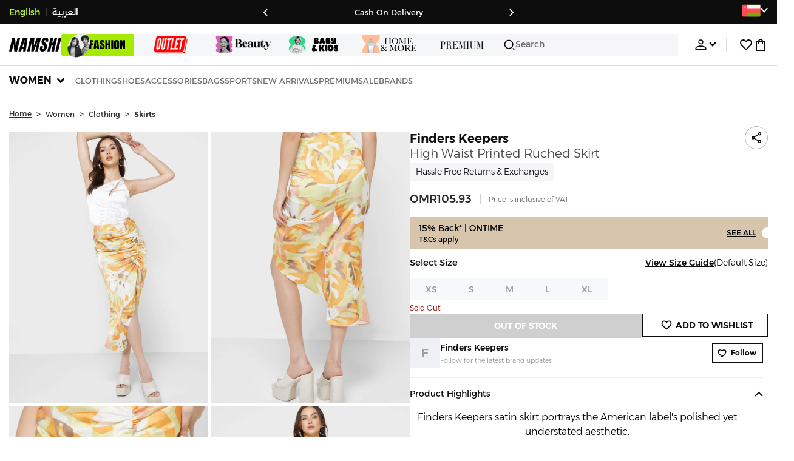

--- FILE ---
content_type: text/html; charset=utf-8
request_url: https://www.namshi.com/oman-en/buy-finders-keepers-high-waist-printed-ruched-skirt/Z748CB75A3750E3093BC2Z/p/
body_size: 68148
content:
<!DOCTYPE html><html lang="en" dir="ltr" style="min-width:1250px" data-version="v3.3.73" data-commit="1dd3d80"><head><meta charSet="utf-8"/><meta name="viewport" content="width=device-width, initial-scale=1"/><meta name="viewport" content="width=device-width, initial-scale=1.0, maximum-scale=1.0, user-scalable=0"/><link rel="preload" as="image" href="https://f.nooncdn.com/s/app/com/namshi/icons/chevron-backward-bold.svg"/><link rel="preload" as="image" href="https://f.nooncdn.com/s/app/com/namshi/icons/chevron-forword-bold.svg"/><link rel="preload" as="image" href="https://f.nooncdn.com/mpcms/EN0111/assets/e8fc65b0-4324-4fab-9cd2-74a52cb2f06f.png?format=webp"/><link rel="preload" as="image" href="https://f.nooncdn.com/mpcms/EN0111/assets/1fdc283c-3bcf-4cdb-9154-fb5c15f71e7d.png?format=webp"/><link rel="preload" as="image" href="https://f.nooncdn.com/mpcms/EN0111/assets/566db06f-b812-4bda-bafa-58871f64fd32.svg?format=webp"/><link rel="preload" as="image" href="https://f.nooncdn.com/mpcms/EN0111/assets/dfbd22bd-454a-4783-b25c-3ddff3741fde.png?format=webp"/><link rel="preload" as="image" href="https://f.nooncdn.com/mpcms/EN0111/assets/058aa9b9-3945-43d1-bb67-7e2800086507.png?format=webp"/><link rel="preload" as="image" href="https://f.nooncdn.com/mpcms/EN0111/assets/22e15f4d-4878-495b-8742-cb3a7e995a4f.png?format=webp"/><link rel="preload" as="image" href="https://f.nooncdn.com/mpcms/EN0111/assets/880d226a-4ac6-421a-b791-b6b7163e2197.png?format=webp"/><link rel="preload" as="image" href="https://f.nooncdn.com/mpcms/EN0111/assets/770a4a4d-8b4b-4017-8b9c-3c0d60377e8b.png?format=webp"/><link rel="stylesheet" href="https://f.nooncdn.com/s/app/2025/nm-namshi-frontend/1dd3d80b1b187c5110f6551c5171e6a85e67951b/bigalog/_next/_static/_next/static/css/76f9c32a546d0256.css" data-precedence="next"/><link rel="stylesheet" href="https://f.nooncdn.com/s/app/2025/nm-namshi-frontend/1dd3d80b1b187c5110f6551c5171e6a85e67951b/bigalog/_next/_static/_next/static/css/c58b207476defd86.css" data-precedence="next"/><link rel="stylesheet" href="https://f.nooncdn.com/s/app/2025/nm-namshi-frontend/1dd3d80b1b187c5110f6551c5171e6a85e67951b/bigalog/_next/_static/_next/static/css/3970e19d52d52abf.css" data-precedence="next"/><link rel="stylesheet" href="https://f.nooncdn.com/s/app/2025/nm-namshi-frontend/1dd3d80b1b187c5110f6551c5171e6a85e67951b/bigalog/_next/_static/_next/static/css/0c91a4a8daa83d46.css" data-precedence="next"/><link rel="stylesheet" href="https://f.nooncdn.com/s/app/2025/nm-namshi-frontend/1dd3d80b1b187c5110f6551c5171e6a85e67951b/bigalog/_next/_static/_next/static/css/099b27822f444e5d.css" data-precedence="next"/><link rel="stylesheet" href="https://f.nooncdn.com/s/app/2025/nm-namshi-frontend/1dd3d80b1b187c5110f6551c5171e6a85e67951b/bigalog/_next/_static/_next/static/css/d153798cf4d92556.css" data-precedence="next"/><link rel="stylesheet" href="https://f.nooncdn.com/s/app/2025/nm-namshi-frontend/1dd3d80b1b187c5110f6551c5171e6a85e67951b/bigalog/_next/_static/_next/static/css/2aa9588ab0d5b774.css" data-precedence="next"/><link rel="stylesheet" href="https://f.nooncdn.com/s/app/2025/nm-namshi-frontend/1dd3d80b1b187c5110f6551c5171e6a85e67951b/bigalog/_next/_static/_next/static/css/71ae8d54fe522cbd.css" data-precedence="next"/><link rel="stylesheet" href="https://f.nooncdn.com/s/app/2025/nm-namshi-frontend/1dd3d80b1b187c5110f6551c5171e6a85e67951b/bigalog/_next/_static/_next/static/css/5b19b7c6449b5301.css" data-precedence="next"/><link rel="stylesheet" href="https://f.nooncdn.com/s/app/2025/nm-namshi-frontend/1dd3d80b1b187c5110f6551c5171e6a85e67951b/bigalog/_next/_static/_next/static/css/4f6502dbb2c2ee7e.css" data-precedence="next"/><link rel="stylesheet" href="https://f.nooncdn.com/s/app/2025/nm-namshi-frontend/1dd3d80b1b187c5110f6551c5171e6a85e67951b/bigalog/_next/_static/_next/static/css/e296521a4032a67a.css" data-precedence="next"/><link rel="stylesheet" href="https://f.nooncdn.com/s/app/2025/nm-namshi-frontend/1dd3d80b1b187c5110f6551c5171e6a85e67951b/bigalog/_next/_static/_next/static/css/18be66cc71406a9f.css" data-precedence="next"/><link rel="stylesheet" href="https://f.nooncdn.com/s/app/2025/nm-namshi-frontend/1dd3d80b1b187c5110f6551c5171e6a85e67951b/bigalog/_next/_static/_next/static/css/372d50cc46b4f89a.css" data-precedence="next"/><link rel="stylesheet" href="https://f.nooncdn.com/s/app/2025/nm-namshi-frontend/1dd3d80b1b187c5110f6551c5171e6a85e67951b/bigalog/_next/_static/_next/static/css/ca51d8733552afc5.css" data-precedence="next"/><link rel="stylesheet" href="https://f.nooncdn.com/s/app/2025/nm-namshi-frontend/1dd3d80b1b187c5110f6551c5171e6a85e67951b/bigalog/_next/_static/_next/static/css/a34f1ceb1ee1e5be.css" data-precedence="next"/><link rel="stylesheet" href="https://f.nooncdn.com/s/app/2025/nm-namshi-frontend/1dd3d80b1b187c5110f6551c5171e6a85e67951b/bigalog/_next/_static/_next/static/css/2d41d266c6c94262.css" data-precedence="next"/><link rel="stylesheet" href="https://f.nooncdn.com/s/app/2025/nm-namshi-frontend/1dd3d80b1b187c5110f6551c5171e6a85e67951b/bigalog/_next/_static/_next/static/css/be9b746249723c89.css" data-precedence="next"/><link rel="stylesheet" href="https://f.nooncdn.com/s/app/2025/nm-namshi-frontend/1dd3d80b1b187c5110f6551c5171e6a85e67951b/bigalog/_next/_static/_next/static/css/64b5f37b51696bc4.css" data-precedence="next"/><link rel="stylesheet" href="https://f.nooncdn.com/s/app/2025/nm-namshi-frontend/1dd3d80b1b187c5110f6551c5171e6a85e67951b/bigalog/_next/_static/_next/static/css/e87254e8bdbfae5d.css" data-precedence="next"/><link rel="stylesheet" href="https://f.nooncdn.com/s/app/2025/nm-namshi-frontend/1dd3d80b1b187c5110f6551c5171e6a85e67951b/bigalog/_next/_static/_next/static/css/1ba413613024495e.css" data-precedence="next"/><link rel="stylesheet" href="https://f.nooncdn.com/s/app/2025/nm-namshi-frontend/1dd3d80b1b187c5110f6551c5171e6a85e67951b/bigalog/_next/_static/_next/static/css/35745bd587368bcd.css" data-precedence="next"/><link rel="stylesheet" href="https://f.nooncdn.com/s/app/2025/nm-namshi-frontend/1dd3d80b1b187c5110f6551c5171e6a85e67951b/bigalog/_next/_static/_next/static/css/36936257fddabcd3.css" data-precedence="next"/><link rel="preload" as="script" fetchPriority="low" href="https://f.nooncdn.com/s/app/2025/nm-namshi-frontend/1dd3d80b1b187c5110f6551c5171e6a85e67951b/bigalog/_next/_static/_next/static/chunks/webpack-3e67b6a939cc4594.js"/><script src="https://f.nooncdn.com/s/app/2025/nm-namshi-frontend/1dd3d80b1b187c5110f6551c5171e6a85e67951b/bigalog/_next/_static/_next/static/chunks/c7879cf7-5ef727259b6f8c96.js" async=""></script><script src="https://f.nooncdn.com/s/app/2025/nm-namshi-frontend/1dd3d80b1b187c5110f6551c5171e6a85e67951b/bigalog/_next/_static/_next/static/chunks/1508-0b67d2e143a4d14c.js" async=""></script><script src="https://f.nooncdn.com/s/app/2025/nm-namshi-frontend/1dd3d80b1b187c5110f6551c5171e6a85e67951b/bigalog/_next/_static/_next/static/chunks/main-app-57636277760c7aee.js" async=""></script><script src="https://f.nooncdn.com/s/app/2025/nm-namshi-frontend/1dd3d80b1b187c5110f6551c5171e6a85e67951b/bigalog/_next/_static/_next/static/chunks/e646c3ff-814a6f07243c3524.js" async=""></script><script src="https://f.nooncdn.com/s/app/2025/nm-namshi-frontend/1dd3d80b1b187c5110f6551c5171e6a85e67951b/bigalog/_next/_static/_next/static/chunks/2222-e2daed0801832e2f.js" async=""></script><script src="https://f.nooncdn.com/s/app/2025/nm-namshi-frontend/1dd3d80b1b187c5110f6551c5171e6a85e67951b/bigalog/_next/_static/_next/static/chunks/374-7a52a2d890cbf502.js" async=""></script><script src="https://f.nooncdn.com/s/app/2025/nm-namshi-frontend/1dd3d80b1b187c5110f6551c5171e6a85e67951b/bigalog/_next/_static/_next/static/chunks/588-bd123f80a342ba0a.js" async=""></script><script src="https://f.nooncdn.com/s/app/2025/nm-namshi-frontend/1dd3d80b1b187c5110f6551c5171e6a85e67951b/bigalog/_next/_static/_next/static/chunks/1336-94f95293be509b0f.js" async=""></script><script src="https://f.nooncdn.com/s/app/2025/nm-namshi-frontend/1dd3d80b1b187c5110f6551c5171e6a85e67951b/bigalog/_next/_static/_next/static/chunks/1637-836ae8e45994e6ff.js" async=""></script><script src="https://f.nooncdn.com/s/app/2025/nm-namshi-frontend/1dd3d80b1b187c5110f6551c5171e6a85e67951b/bigalog/_next/_static/_next/static/chunks/5026-ef961b42d2786b19.js" async=""></script><script src="https://f.nooncdn.com/s/app/2025/nm-namshi-frontend/1dd3d80b1b187c5110f6551c5171e6a85e67951b/bigalog/_next/_static/_next/static/chunks/2482-63f184b5bf36c418.js" async=""></script><script src="https://f.nooncdn.com/s/app/2025/nm-namshi-frontend/1dd3d80b1b187c5110f6551c5171e6a85e67951b/bigalog/_next/_static/_next/static/chunks/app/%5Blocale%5D/(precheckout)/%5B%5B...catalog_url%5D%5D/error-aaf283775382cd37.js" async=""></script><script src="https://f.nooncdn.com/s/app/2025/nm-namshi-frontend/1dd3d80b1b187c5110f6551c5171e6a85e67951b/bigalog/_next/_static/_next/static/chunks/app/%5Blocale%5D/(precheckout)/%5B%5B...catalog_url%5D%5D/not-found-8e2a6241ed85184b.js" async=""></script><script src="https://f.nooncdn.com/s/app/2025/nm-namshi-frontend/1dd3d80b1b187c5110f6551c5171e6a85e67951b/bigalog/_next/_static/_next/static/chunks/3471-fe345b7f83185036.js" async=""></script><script src="https://f.nooncdn.com/s/app/2025/nm-namshi-frontend/1dd3d80b1b187c5110f6551c5171e6a85e67951b/bigalog/_next/_static/_next/static/chunks/6285-1d335d8b62b56b28.js" async=""></script><script src="https://f.nooncdn.com/s/app/2025/nm-namshi-frontend/1dd3d80b1b187c5110f6551c5171e6a85e67951b/bigalog/_next/_static/_next/static/chunks/895-51599e5e622bb1e9.js" async=""></script><script src="https://f.nooncdn.com/s/app/2025/nm-namshi-frontend/1dd3d80b1b187c5110f6551c5171e6a85e67951b/bigalog/_next/_static/_next/static/chunks/7003-1395b4b42885c648.js" async=""></script><script src="https://f.nooncdn.com/s/app/2025/nm-namshi-frontend/1dd3d80b1b187c5110f6551c5171e6a85e67951b/bigalog/_next/_static/_next/static/chunks/2205-9280ed6e55273608.js" async=""></script><script src="https://f.nooncdn.com/s/app/2025/nm-namshi-frontend/1dd3d80b1b187c5110f6551c5171e6a85e67951b/bigalog/_next/_static/_next/static/chunks/4084-6c9ecf36cb8ca7ed.js" async=""></script><script src="https://f.nooncdn.com/s/app/2025/nm-namshi-frontend/1dd3d80b1b187c5110f6551c5171e6a85e67951b/bigalog/_next/_static/_next/static/chunks/app/%5Blocale%5D/layout-640a88f2ceb57b46.js" async=""></script><script src="https://f.nooncdn.com/s/app/2025/nm-namshi-frontend/1dd3d80b1b187c5110f6551c5171e6a85e67951b/bigalog/_next/_static/_next/static/chunks/5826-46a5b7a56084a849.js" async=""></script><script src="https://f.nooncdn.com/s/app/2025/nm-namshi-frontend/1dd3d80b1b187c5110f6551c5171e6a85e67951b/bigalog/_next/_static/_next/static/chunks/5787-b7e2d337da9e4ffe.js" async=""></script><script src="https://f.nooncdn.com/s/app/2025/nm-namshi-frontend/1dd3d80b1b187c5110f6551c5171e6a85e67951b/bigalog/_next/_static/_next/static/chunks/2312-482f44026a274ff3.js" async=""></script><script src="https://f.nooncdn.com/s/app/2025/nm-namshi-frontend/1dd3d80b1b187c5110f6551c5171e6a85e67951b/bigalog/_next/_static/_next/static/chunks/8936-af5ae75ea60790b2.js" async=""></script><script src="https://f.nooncdn.com/s/app/2025/nm-namshi-frontend/1dd3d80b1b187c5110f6551c5171e6a85e67951b/bigalog/_next/_static/_next/static/chunks/9534-0410dc17db722e64.js" async=""></script><script src="https://f.nooncdn.com/s/app/2025/nm-namshi-frontend/1dd3d80b1b187c5110f6551c5171e6a85e67951b/bigalog/_next/_static/_next/static/chunks/3723-74cd9468e7395ba7.js" async=""></script><script src="https://f.nooncdn.com/s/app/2025/nm-namshi-frontend/1dd3d80b1b187c5110f6551c5171e6a85e67951b/bigalog/_next/_static/_next/static/chunks/6199-88a18580f13545a4.js" async=""></script><script src="https://f.nooncdn.com/s/app/2025/nm-namshi-frontend/1dd3d80b1b187c5110f6551c5171e6a85e67951b/bigalog/_next/_static/_next/static/chunks/4935-336373cbed3e8f98.js" async=""></script><script src="https://f.nooncdn.com/s/app/2025/nm-namshi-frontend/1dd3d80b1b187c5110f6551c5171e6a85e67951b/bigalog/_next/_static/_next/static/chunks/7671-9a970eb5f4b3f036.js" async=""></script><script src="https://f.nooncdn.com/s/app/2025/nm-namshi-frontend/1dd3d80b1b187c5110f6551c5171e6a85e67951b/bigalog/_next/_static/_next/static/chunks/612-f9b287b5001c9996.js" async=""></script><script src="https://f.nooncdn.com/s/app/2025/nm-namshi-frontend/1dd3d80b1b187c5110f6551c5171e6a85e67951b/bigalog/_next/_static/_next/static/chunks/app/%5Blocale%5D/(precheckout)/layout-67aaa6ea2b99030a.js" async=""></script><script src="https://f.nooncdn.com/s/app/2025/nm-namshi-frontend/1dd3d80b1b187c5110f6551c5171e6a85e67951b/bigalog/_next/_static/_next/static/chunks/4252-3131433b2cda5bd8.js" async=""></script><script src="https://f.nooncdn.com/s/app/2025/nm-namshi-frontend/1dd3d80b1b187c5110f6551c5171e6a85e67951b/bigalog/_next/_static/_next/static/chunks/4442-e2c2114a29fc263f.js" async=""></script><script src="https://f.nooncdn.com/s/app/2025/nm-namshi-frontend/1dd3d80b1b187c5110f6551c5171e6a85e67951b/bigalog/_next/_static/_next/static/chunks/1571-91984b626fa8125d.js" async=""></script><script src="https://f.nooncdn.com/s/app/2025/nm-namshi-frontend/1dd3d80b1b187c5110f6551c5171e6a85e67951b/bigalog/_next/_static/_next/static/chunks/9576-5928fcb178ecb969.js" async=""></script><script src="https://f.nooncdn.com/s/app/2025/nm-namshi-frontend/1dd3d80b1b187c5110f6551c5171e6a85e67951b/bigalog/_next/_static/_next/static/chunks/3683-041236cd08d2564f.js" async=""></script><script src="https://f.nooncdn.com/s/app/2025/nm-namshi-frontend/1dd3d80b1b187c5110f6551c5171e6a85e67951b/bigalog/_next/_static/_next/static/chunks/6610-09d6d7658fa13c8b.js" async=""></script><script src="https://f.nooncdn.com/s/app/2025/nm-namshi-frontend/1dd3d80b1b187c5110f6551c5171e6a85e67951b/bigalog/_next/_static/_next/static/chunks/5111-85859082fc5911c4.js" async=""></script><script src="https://f.nooncdn.com/s/app/2025/nm-namshi-frontend/1dd3d80b1b187c5110f6551c5171e6a85e67951b/bigalog/_next/_static/_next/static/chunks/9764-a72e0bc4af516864.js" async=""></script><script src="https://f.nooncdn.com/s/app/2025/nm-namshi-frontend/1dd3d80b1b187c5110f6551c5171e6a85e67951b/bigalog/_next/_static/_next/static/chunks/app/%5Blocale%5D/(precheckout)/%5B%5B...catalog_url%5D%5D/page-f18de2c0f50a04f4.js" async=""></script><link rel="preload" as="image" href="https://f.nooncdn.com/mpcms/EN0111/assets/cb111666-f7d4-4ffb-84f5-b4169995b0e3.svg?format=webp"/><link rel="preload" as="image" href="https://f.nooncdn.com/mpcms/EN0111/assets/0200e6eb-460c-4ec3-95d8-cd51e85377d6.png?format=webp"/><link rel="preload" as="image" href="https://f.nooncdn.com/mpcms/EN0111/assets/e3485835-14e0-48c5-8926-1e472c1bca8c.png?format=webp"/><link rel="preload" as="image" href="https://f.nooncdn.com/mpcms/EN0111/assets/bddcefc9-3aaa-4595-8448-5f79c342cb80.svg?format=webp"/><link rel="preload" as="image" href="https://f.nooncdn.com/s/app/com/namshi/icons/search.svg"/><link rel="preload" as="image" href="https://f.nooncdn.com/s/app/com/namshi/icons/person.svg"/><link rel="preload" as="image" href="https://f.nooncdn.com/s/app/com/namshi/icons/chevron-down-bold.svg"/><link rel="preload" as="image" href="https://f.nooncdn.com/s/app/com/sivvi/design-system/icons-v2/chevron-forward.svg"/><link rel="preload" as="image" href="https://f.nooncdn.com/s/app/com/namshi/icons/heart.svg"/><link rel="preload" as="image" href="https://f.nooncdn.com/s/app/com/namshi/icons/bag.svg"/><link rel="preload" as="image" href="https://f.nooncdn.com/s/app/com/namshi/icons/scroll-top.svg"/><link rel="preload" as="image" href="https://f.nooncdn.com/p/pzsku/Z748CB75A3750E3093BC2Z/45/_/1698924190/1e68cf06-9560-4c5b-848f-992d8d5bd203.jpg?format=webp&amp;width=800"/><link rel="preload" as="image" href="https://f.nooncdn.com/p/pzsku/Z748CB75A3750E3093BC2Z/45/_/1698924194/dbf73d52-abbf-470e-92d7-969d6d4fd784.jpg?format=webp&amp;width=800"/><link rel="preload" as="image" href="https://f.nooncdn.com/s/app/com/namshi/icons/chevron-up.svg"/><link rel="preload" as="image" href="https://f.nooncdn.com/s/app/com/namshi/icons/return-item.svg"/><link rel="preload" as="image" href="https://f.nooncdn.com/s/app/com/namshi/icons/exchange-item.svg"/><meta name="next-size-adjust" content=""/><link type="image/x-icon" href="https://f.nooncdn.com/s/app/com/namshi/icons/favicons-2/48x48/favicon.ico" rel="shortcut icon" sizes="48x48"/><meta name="p:domain_verify" content="4ce7c47844ed1d62c4ecbb6b1cce1b8a"/><title>Finders Keepers  High Waist Printed Ruched Skirt for Women | Best Price Oman</title><meta name="description" content="Finders Keepers  High Waist Printed Ruched Skirt for Women ✓ 20% OFF First App Order use CODE: FIRST ✓ 2000+ Brands ✓ Same Day Delivery ✓ Cash on Delivery ✓ Easy Free Returns"/><meta name="author" content="namshi.com"/><meta name="keywords" content="finders,keepers,high,waist,printed,ruched,skirt,women,oman"/><meta name="publisher" content="https://www.namshi.com/oman-en/"/><meta name="robots" content="index,follow"/><link rel="canonical" href="https://www.namshi.com/oman-en/buy-finders-keepers-high-waist-printed-ruched-skirt/Z748CB75A3750E3093BC2Z/p/"/><meta property="og:title" content="Finders Keepers  High Waist Printed Ruched Skirt for Women | Best Price Oman"/><meta property="og:description" content="Finders Keepers  High Waist Printed Ruched Skirt for Women ✓ 20% OFF First App Order use CODE: FIRST ✓ 2000+ Brands ✓ Same Day Delivery ✓ Cash on Delivery ✓ Easy Free Returns"/><meta property="og:image" content="https://f.nooncdn.com/p/pzsku/Z748CB75A3750E3093BC2Z/45/_/1698924190/1e68cf06-9560-4c5b-848f-992d8d5bd203.jpg?format=webp&amp;width=800"/><meta name="twitter:card" content="summary_large_image"/><meta name="twitter:title" content="Finders Keepers  High Waist Printed Ruched Skirt for Women | Best Price Oman"/><meta name="twitter:description" content="Finders Keepers  High Waist Printed Ruched Skirt for Women ✓ 20% OFF First App Order use CODE: FIRST ✓ 2000+ Brands ✓ Same Day Delivery ✓ Cash on Delivery ✓ Easy Free Returns"/><meta name="twitter:image" content="https://f.nooncdn.com/p/pzsku/Z748CB75A3750E3093BC2Z/45/_/1698924190/1e68cf06-9560-4c5b-848f-992d8d5bd203.jpg?format=webp&amp;width=800"/><script type="application/ld+json">{"@context":"https://schema.org","@type":"WebSite","url":"https://www.namshi.com/","potentialAction":{"@type":"SearchAction","target":{"@type":"EntryPoint","urlTemplate":"https://www.namshi.com/oman-en/search?q={search_term_string}"},"query-input":"required name=search_term_string"}}</script><script type="application/ld+json">{"@context":"https://schema.org","@type":"Organization","name":"Namshi","legalName":"Namshi Holding Limited","description":"Namshi is a leading Middle Eastern online fashion and lifestyle retailer, founded in Dubai in 2011. It offers over 2,000 global and regional brands, spanning clothing, footwear, accessories, and beauty, with more than 200,000 products available. Focused on empowering young, style-conscious shoppers, its app and website support Arabic and local currencies while providing fast delivery, cash-on-delivery, and hassle-free returns","url":"https://www.namshi.com/","logo":"https://f.nooncdn.com/s/app/com/namshi/images/namshi-logo-black-v2-withBg.png","sameAs":["https://instagram.com/namshi/","https://www.facebook.com/NamshiOfficial/","https://twitter.com/NamshiDotCom","https://www.pinterest.com/namshidotcom/","https://www.youtube.com/namshi/","https://www.snapchat.com/add/namshiofficial/","https://www.tiktok.com/@namshi"]}</script><script type="application/ld+json">{"@context":"https://schema.org","@type":"LocalBusiness","name":"Namshi","url":"https://www.namshi.com/","foundingDate":"2011","telephone":"+971554006784","image":"https://f.nooncdn.com/s/app/com/namshi/images/namshi_og_en-2.jpg","address":{"@type":"PostalAddress","streetAddress":"Boulevard Plaza Tower 2, Sheikh Mohammed bin Rashid Boulevard","addressLocality":"Dubai","addressRegion":"Dubai","addressCountry":"AE","postalCode":"126251"},"geo":{"@type":"GeoCoordinates","latitude":"25.2019648","longitude":"55.2732732"},"openingHoursSpecification":[{"@type":"OpeningHoursSpecification","opens":"09:00","closes":"18:00","dayOfWeek":["Monday","Tuesday","Wednesday","Thursday","Friday"]}],"priceRange":"$ - $$$"}</script><script type="application/ld+json">[{"@context":"https://schema.org","@type":"ContactPoint","email":"care@namshi.com","telephone":"+966 8002466744","contactType":"Customer Service","areaServed":"SA","availableLanguage":["English","Arabic"]},{"@context":"https://schema.org","@type":"ContactPoint","email":"care@namshi.com","telephone":"+971 800626744","contactType":"Customer Service","areaServed":"AE","availableLanguage":["English","Arabic"]},{"@context":"https://schema.org","@type":"ContactPoint","email":"care@namshi.com","telephone":"+971 800626744","contactType":"Customer Service","areaServed":"KW","availableLanguage":["English","Arabic"]},{"@context":"https://schema.org","@type":"ContactPoint","email":"care@namshi.com","telephone":"+971 800626744","contactType":"Customer Service","areaServed":"QA","availableLanguage":["English","Arabic"]},{"@context":"https://schema.org","@type":"ContactPoint","email":"care@namshi.com","telephone":"+971 800626744","contactType":"Customer Service","areaServed":"BH","availableLanguage":["English","Arabic"]},{"@context":"https://schema.org","@type":"ContactPoint","email":"care@namshi.com","telephone":"+971 800626744","contactType":"Customer Service","areaServed":"OM","availableLanguage":["English","Arabic"]}]</script><script src="https://f.nooncdn.com/s/app/2025/nm-namshi-frontend/1dd3d80b1b187c5110f6551c5171e6a85e67951b/bigalog/_next/_static/_next/static/chunks/polyfills-42372ed130431b0a.js" noModule=""></script>
<script>(window.BOOMR_mq=window.BOOMR_mq||[]).push(["addVar",{"rua.upush":"false","rua.cpush":"true","rua.upre":"false","rua.cpre":"true","rua.uprl":"false","rua.cprl":"false","rua.cprf":"false","rua.trans":"SJ-6d5e844c-f044-4329-a509-77af904e3a0a","rua.cook":"false","rua.ims":"false","rua.ufprl":"false","rua.cfprl":"false","rua.isuxp":"false","rua.texp":"norulematch","rua.ceh":"false","rua.ueh":"false","rua.ieh.st":"0"}]);</script>
                              <script>!function(e){var n="https://s.go-mpulse.net/boomerang/";if("False"=="True")e.BOOMR_config=e.BOOMR_config||{},e.BOOMR_config.PageParams=e.BOOMR_config.PageParams||{},e.BOOMR_config.PageParams.pci=!0,n="https://s2.go-mpulse.net/boomerang/";if(window.BOOMR_API_key="ZR9E4-QNP6T-R7X63-YRPCT-QNEEL",function(){function e(){if(!r){var e=document.createElement("script");e.id="boomr-scr-as",e.src=window.BOOMR.url,e.async=!0,o.appendChild(e),r=!0}}function t(e){r=!0;var n,t,a,i,d=document,O=window;if(window.BOOMR.snippetMethod=e?"if":"i",t=function(e,n){var t=d.createElement("script");t.id=n||"boomr-if-as",t.src=window.BOOMR.url,BOOMR_lstart=(new Date).getTime(),e=e||d.body,e.appendChild(t)},!window.addEventListener&&window.attachEvent&&navigator.userAgent.match(/MSIE [67]\./))return window.BOOMR.snippetMethod="s",void t(o,"boomr-async");a=document.createElement("IFRAME"),a.src="about:blank",a.title="",a.role="presentation",a.loading="eager",i=(a.frameElement||a).style,i.width=0,i.height=0,i.border=0,i.display="none",o.appendChild(a);try{O=a.contentWindow,d=O.document.open()}catch(_){n=document.domain,a.src="javascript:var d=document.open();d.domain='"+n+"';void 0;",O=a.contentWindow,d=O.document.open()}if(n)d._boomrl=function(){this.domain=n,t()},d.write("<bo"+"dy onload='document._boomrl();'>");else if(O._boomrl=function(){t()},O.addEventListener)O.addEventListener("load",O._boomrl,!1);else if(O.attachEvent)O.attachEvent("onload",O._boomrl);d.close()}function a(e){window.BOOMR_onload=e&&e.timeStamp||(new Date).getTime()}if(!window.BOOMR||!window.BOOMR.version&&!window.BOOMR.snippetExecuted){window.BOOMR=window.BOOMR||{},window.BOOMR.snippetStart=(new Date).getTime(),window.BOOMR.snippetExecuted=!0,window.BOOMR.snippetVersion=14,window.BOOMR.url=n+"ZR9E4-QNP6T-R7X63-YRPCT-QNEEL";var i=document.currentScript||document.getElementsByTagName("script")[0],o=i.parentNode,r=!1,d=document.createElement("link");if(d.relList&&"function"==typeof d.relList.supports&&d.relList.supports("preload")&&"as"in d)window.BOOMR.snippetMethod="p",d.href=window.BOOMR.url,d.rel="preload",d.as="script",d.addEventListener("load",e),d.addEventListener("error",function(){t(!0)}),setTimeout(function(){if(!r)t(!0)},3e3),BOOMR_lstart=(new Date).getTime(),o.appendChild(d);else t(!1);if(window.addEventListener)window.addEventListener("load",a,!1);else if(window.attachEvent)window.attachEvent("onload",a)}}(),"".length>0)if(e&&"performance"in e&&e.performance&&"function"==typeof e.performance.setResourceTimingBufferSize)e.performance.setResourceTimingBufferSize();!function(){if(BOOMR=e.BOOMR||{},BOOMR.plugins=BOOMR.plugins||{},!BOOMR.plugins.AK){var n="true"=="true"?1:0,t="",a="cj2pebaxij72w2lynt6a-f-c9fac36ef-clientnsv4-s.akamaihd.net",i="false"=="true"?2:1,o={"ak.v":"39","ak.cp":"1685326","ak.ai":parseInt("1087670",10),"ak.ol":"0","ak.cr":8,"ak.ipv":4,"ak.proto":"h2","ak.rid":"adfa09b","ak.r":42223,"ak.a2":n,"ak.m":"dsca","ak.n":"essl","ak.bpcip":"18.116.242.0","ak.cport":58878,"ak.gh":"23.66.124.140","ak.quicv":"","ak.tlsv":"tls1.3","ak.0rtt":"","ak.0rtt.ed":"","ak.csrc":"-","ak.acc":"","ak.t":"1769499900","ak.ak":"hOBiQwZUYzCg5VSAfCLimQ==h8sxUN6R+G92Le5dBjfzlsIq57GT5LTLxT/ObICihza2ETXRbCKPwKHYfDn7nteg6C1/aGzWfuJzJ2MWIBxuOXx6MebKCKtLJVFggBahGZE0uycdKl3e4XAOT3cMLOGfvtdrL+6K2/w4gtpvCFcRL/[base64]/obsnaF6ln8fhQaYcxFtQJ2TMnMP7/08QJmS0XHvdpM=","ak.pv":"13","ak.dpoabenc":"","ak.tf":i};if(""!==t)o["ak.ruds"]=t;var r={i:!1,av:function(n){var t="http.initiator";if(n&&(!n[t]||"spa_hard"===n[t]))o["ak.feo"]=void 0!==e.aFeoApplied?1:0,BOOMR.addVar(o)},rv:function(){var e=["ak.bpcip","ak.cport","ak.cr","ak.csrc","ak.gh","ak.ipv","ak.m","ak.n","ak.ol","ak.proto","ak.quicv","ak.tlsv","ak.0rtt","ak.0rtt.ed","ak.r","ak.acc","ak.t","ak.tf"];BOOMR.removeVar(e)}};BOOMR.plugins.AK={akVars:o,akDNSPreFetchDomain:a,init:function(){if(!r.i){var e=BOOMR.subscribe;e("before_beacon",r.av,null,null),e("onbeacon",r.rv,null,null),r.i=!0}return this},is_complete:function(){return!0}}}}()}(window);</script></head><body class="__variable_805c3b __variable_d40213 __variable_028de3"><div hidden=""><!--$--><!--/$--></div><!--$!--><template data-dgst="BAILOUT_TO_CLIENT_SIDE_RENDERING"></template><!--/$--><!--$!--><template data-dgst="BAILOUT_TO_CLIENT_SIDE_RENDERING"></template><!--/$--><!--$!--><template data-dgst="BAILOUT_TO_CLIENT_SIDE_RENDERING"></template><!--/$--><header class="HeaderWithDepartmentTabsDesktop_mainContainer__u_0yU"><div class="AppHeaderStrip_outerContainer__m2139"><div class="AppHeaderStrip_innerContainer__Kqlz5 siteWidthContainer"><div class="LanguageSwitch_container__EbjhN"><a href="/oman-en/buy-finders-keepers-high-waist-printed-ruched-skirt/Z748CB75A3750E3093BC2Z/p/" class="LanguageSwitch_switcher__ng2GA LanguageSwitch_dark__neTu5 LanguageSwitch_active__ZI5p1">English</a><div class="LanguageSwitch_divider__9rUVG LanguageSwitch_dark__neTu5">|</div><a href="/oman-ar/buy-finders-keepers-high-waist-printed-ruched-skirt/Z748CB75A3750E3093BC2Z/p/" class="LanguageSwitch_switcher__ng2GA LanguageSwitch_dark__neTu5">العربية</a></div><div class="AppHeaderStrip_promoTextContainer__38Kmy"><section><div class="EmblaCarousel_outerWrapper__wzwd8"><div class="EmblaCarousel_wrapper__ndTTF"><div class="EmblaCarousel_container__MkuxD"><div class="EmblaCarousel_carouselContainer__C7YLK"><div class="EmblaCarousel_slidesContainer__NYcld"><div style="flex:0 0 calc(100%)"><div class="AppHeaderStrip_message__WPUdm" style="color:var(--clr-white);font-weight:400">cash on delivery</div></div><div style="flex:0 0 calc(100%)"><div class="AppHeaderStrip_message__WPUdm" style="color:var(--clr-white);font-weight:400">fast delivery and exchanges</div></div><div style="flex:0 0 calc(100%)"><div class="AppHeaderStrip_message__WPUdm" style="color:var(--clr-white);font-weight:400">100% genuine products</div></div><div style="flex:0 0 calc(100%)"><div class="AppHeaderStrip_message__WPUdm" style="color:var(--clr-white);font-weight:400">1,800+ brands</div></div><div style="flex:0 0 calc(100%)"><div class="AppHeaderStrip_message__WPUdm" style="color:var(--clr-white);font-weight:400">20% Off Your First App Order With Code FIRST</div></div></div></div></div><div class="CarouselControls_leftControl__7vhVh"><button type="button" disabled="" class="CarouselControls_btnContainer__xzgIa"><img alt="chevronBackwardBold" color="white" loading="eager" width="21" height="21" decoding="async" data-nimg="1" class="Icon_icon__jZSAZ Icon_white__g9ZkP --namshi-icon Icon_flipped__FMD4m" style="color:transparent;min-width:21px" src="https://f.nooncdn.com/s/app/com/namshi/icons/chevron-backward-bold.svg"/></button></div><div class="CarouselControls_rightControl__HGeZ8"><button type="button" disabled="" class="CarouselControls_btnContainer__xzgIa"><img alt="chevronForwardBold" color="white" loading="eager" width="21" height="21" decoding="async" data-nimg="1" class="Icon_icon__jZSAZ Icon_white__g9ZkP --namshi-icon Icon_flipped__FMD4m" style="color:transparent;min-width:21px" src="https://f.nooncdn.com/s/app/com/namshi/icons/chevron-forword-bold.svg"/></button></div></div></div></section></div><div class="Loader_container__dYZb2" style="height:20px;width:20px;background-color:var(--clr-white)"></div></div></div><div class="HeaderWithDepartmentTabsDesktop_innerContainer__B8tDQ"><div class="HeaderWithDepartmentTabsDesktop_innerContents__EzL6l siteWidthContainer"><div class="HeaderWithDepartmentTabsDesktop_headerWithDepartmentsTabContainer__0Xw8Y"><a aria-label="Namshi" class="HeaderWithDepartmentTabsDesktop_logo__ePqcI" href="/oman-en/fashion/women-fashion/"><svg height="23" viewBox="0 0 919 246" xmlns="http://www.w3.org/2000/svg"><g fill="#000" fill-rule="nonzero"><path d="M164.19 243.05L244.01 2.19H325.71L292.01 243.05H246.44L252.14 204.19H223.13L210.99 243.05H164.19ZM235.58 165.73H257.48L275.7 43.25H273.51L235.58 165.73Z"></path><path d="M316.8 243.05L373.35 2.19H446.7L432.48 149.03L487.07 2.19H561.11L504.56 243.05H460.49L501.24 69.52L432.85 243.05H389.61L401.07 69.52L360.32 243.05H316.8Z"></path><path d="M672.84 243.05L729.39 2.19H777.29L757.08 88.27H779.8L800.01 2.19H847.91L791.36 243.05H743.46L769.1 133.84H746.38L720.74 243.05H672.84Z"></path><path d="M590.69 245.24C568.7 245.24 554.14 239.77 546.99 228.82C539.84 217.87 539.08 200.45 544.69 176.54L550.22 153H597.84L590.77 183.11C589.46 188.68 589.28 193.03 590.23 196.18C591.18 199.33 593.75 200.9 597.95 200.9C602.15 200.9 605.66 199.62 607.95 197.07C610.24 194.52 612.07 190.32 613.44 184.48C615.18 177.09 615.9 170.91 615.61 165.94C615.32 160.97 613.9 156.22 611.36 151.71C608.81 147.19 605.06 141.93 600.08 135.9L583.28 115.37C570.71 100.13 566.73 82.71 571.33 63.09C576.15 42.56 584.59 26.92 596.65 16.15C608.71 5.39001 623.78 0 641.84 0C663.92 0 678.21 5.88001 684.7 17.65C691.19 29.42 691.63 47.3 686 71.3H637.01L640.9 54.74C641.67 51.45 641.34 48.9 639.9 47.08C638.46 45.26 636.14 44.34 632.95 44.34C629.12 44.34 626.06 45.41 623.78 47.56C621.5 49.7 619.96 52.46 619.17 55.84C618.38 59.22 618.43 62.87 619.34 66.79C620.24 70.71 622.79 75.23 626.97 80.34L648.48 107.03C652.8 112.32 656.6 117.91 659.87 123.79C663.14 129.67 665.28 136.52 666.27 144.32C667.27 152.12 666.45 161.63 663.81 172.85C658.5 195.48 650.16 213.2 638.8 226.02C627.44 238.84 611.41 245.25 590.7 245.25L590.69 245.24Z"></path><path d="M815.78 243.05L872.33 2.19H918.86L862.31 243.05H815.78Z"></path><path d="M148.2 1.92999L116.39 137.41L104.71 1.96999H104.55L104.56 1.92999H56.61L0 243.05H47.95L73.62 133.73L79.57 108.36L81.51 129.81L91.59 242.99H91.6L91.59 243.05H139.54L165.21 133.73L175.92 88.11L196.15 1.92999H148.2Z"></path></g></svg></a><div class="DepartmentNavigationTabs_container__Zc8KD"><div class="DepartmentTab_tabParent__iNwvi"><a href="/oman-en/fashion/women-fashion/"><div style="background-color:#a4eb01" class="DepartmentTab_tab__zhqHB"><div class="DepartmentTab_iconsWrapper__aPh8S"><img class="DepartmentTab_iconImage__FFpfN" src="https://f.nooncdn.com/mpcms/EN0111/assets/e8fc65b0-4324-4fab-9cd2-74a52cb2f06f.png?format=webp" alt="TabIcon-fashion"/><img class="DepartmentTab_iconImage__FFpfN DepartmentTab_scale__LsEby DepartmentTab_active__4oBtW" src="https://f.nooncdn.com/mpcms/EN0111/assets/1fdc283c-3bcf-4cdb-9154-fb5c15f71e7d.png?format=webp" alt="TabIcon-fashion"/></div><img class="DepartmentTab_iconTitle__oIERO" src="https://f.nooncdn.com/mpcms/EN0111/assets/566db06f-b812-4bda-bafa-58871f64fd32.svg?format=webp" alt="TabTitle-fashion" width="60"/></div></a></div><div class="DepartmentTab_tabParent__iNwvi"><a href="/oman-en/outlet-ae/women-outlet/"><img alt="TabImage-outlet-ae" loading="lazy" width="140" height="50" decoding="async" data-nimg="1" class="DepartmentTab_tabImg__lAzsj" style="color:transparent" src="https://f.nooncdn.com/mpcms/EN0111/assets/13bf7d5c-7eb1-4030-b1c3-443cdf5923e2.png?format=webp"/></a></div><div class="DepartmentTab_tabParent__iNwvi"><a href="/oman-en/beauty/for-you/"><div style="background-color:#f5f6f8ff" class="DepartmentTab_tab__zhqHB"><div class="DepartmentTab_iconsWrapper__aPh8S"><img class="DepartmentTab_iconImage__FFpfN DepartmentTab_active__4oBtW" src="https://f.nooncdn.com/mpcms/EN0111/assets/dfbd22bd-454a-4783-b25c-3ddff3741fde.png?format=webp" alt="TabIcon-beauty"/><img class="DepartmentTab_iconImage__FFpfN DepartmentTab_scale__LsEby" src="https://f.nooncdn.com/mpcms/EN0111/assets/058aa9b9-3945-43d1-bb67-7e2800086507.png?format=webp" alt="TabIcon-beauty"/></div><img class="DepartmentTab_iconTitle__oIERO" src="https://f.nooncdn.com/mpcms/EN0111/assets/22e15f4d-4878-495b-8742-cb3a7e995a4f.png?format=webp" alt="TabTitle-beauty" width="60"/></div></a></div><div class="DepartmentTab_tabParent__iNwvi"><a href="/oman-en/kids/kids-fashion/"><div style="background-color:#f5f6f8ff" class="DepartmentTab_tab__zhqHB"><div class="DepartmentTab_iconsWrapper__aPh8S"><img class="DepartmentTab_iconImage__FFpfN DepartmentTab_active__4oBtW" src="https://f.nooncdn.com/mpcms/EN0111/assets/880d226a-4ac6-421a-b791-b6b7163e2197.png?format=webp" alt="TabIcon-kids"/><img class="DepartmentTab_iconImage__FFpfN DepartmentTab_scale__LsEby" src="https://f.nooncdn.com/mpcms/EN0111/assets/770a4a4d-8b4b-4017-8b9c-3c0d60377e8b.png?format=webp" alt="TabIcon-kids"/></div><img class="DepartmentTab_iconTitle__oIERO" src="https://f.nooncdn.com/mpcms/EN0111/assets/cb111666-f7d4-4ffb-84f5-b4169995b0e3.svg?format=webp" alt="TabTitle-kids" width="60"/></div></a></div><div class="DepartmentTab_tabParent__iNwvi"><a href="/oman-en/home/home-lifestyle/"><div style="background-color:#f5f6f8ff" class="DepartmentTab_tab__zhqHB"><div class="DepartmentTab_iconsWrapper__aPh8S"><img class="DepartmentTab_iconImage__FFpfN DepartmentTab_active__4oBtW" src="https://f.nooncdn.com/mpcms/EN0111/assets/0200e6eb-460c-4ec3-95d8-cd51e85377d6.png?format=webp" alt="TabIcon-home"/><img class="DepartmentTab_iconImage__FFpfN DepartmentTab_scale__LsEby" src="https://f.nooncdn.com/mpcms/EN0111/assets/e3485835-14e0-48c5-8926-1e472c1bca8c.png?format=webp" alt="TabIcon-home"/></div><img class="DepartmentTab_iconTitle__oIERO" src="https://f.nooncdn.com/mpcms/EN0111/assets/bddcefc9-3aaa-4595-8448-5f79c342cb80.svg?format=webp" alt="TabTitle-home" width="60"/></div></a></div><div class="DepartmentTab_tabParent__iNwvi"><a href="/oman-en/premium/women/"><img alt="TabImage-premium" loading="lazy" width="140" height="50" decoding="async" data-nimg="1" class="DepartmentTab_tabImg__lAzsj" style="color:transparent" src="https://f.nooncdn.com/mpcms/EN0111/assets/65bf13e4-892f-4fed-a158-578f334a5dc6.png?format=webp"/></a></div></div></div><div class="HeaderWithDepartmentTabsDesktop_actionsContainer__51gh7"><button type="button" class="SearchBox_container__h5fRM"><div class="SearchBox_searchBox__qr703"><img alt="Search Icon" color="offBlack" loading="eager" width="20" height="20" decoding="async" data-nimg="1" class="Icon_icon__jZSAZ --namshi-icon" style="color:transparent;min-width:20px" src="https://f.nooncdn.com/s/app/com/namshi/icons/search.svg"/><span class="SearchBox_placeholder__QhThN">Search</span></div></button><div class="AccountMenu_accountMenuContainer__MBR0r AccountMenu_endJustified__Z2Opz"><div class="AccountMenu_accountMenuTrigger__H9CSn"><button type="button" class="AccountMenu_triggerContainer__Gy1zp"><img alt="person" color="offBlack" loading="eager" width="27" height="27" decoding="async" data-nimg="1" class="Icon_icon__jZSAZ --namshi-icon" style="color:transparent;min-width:27px" src="https://f.nooncdn.com/s/app/com/namshi/icons/person.svg"/><img alt="chevronDownBold" color="offBlack" loading="eager" width="12" height="12" decoding="async" data-nimg="1" class="Icon_icon__jZSAZ --namshi-icon" style="color:transparent;min-width:12px" src="https://f.nooncdn.com/s/app/com/namshi/icons/chevron-down-bold.svg"/></button></div><div class="MenuDropDown_dropdownOverlay__ASP_2" data-visible="false" aria-hidden="true"></div><div class="AccountMenu_dropdownContainer__2PbTF AccountMenu_loggedOut__bq2Fz"><div class="MenuDropDown_dropdownItems__DE9zB" data-visible="false"><div><div class="AccountMenu_loginBtnContainer__TtCyb"><button class="Button_button__eqMO5 Button_medium__o5kiv Button_tertiary__Yfea5 AccountMenu_loginBtn__FUCli" type="button"><span class="Button_content__oyt3C">Login or Signup</span></button></div></div><div><a target="_blank" class="AccountMenu_menuItemCta__f_C8j" href="https://help.namshi.com/portal/en/home/">Help Center<img alt="chevronForward" color="offBlack" loading="eager" width="21" height="21" decoding="async" data-nimg="1" class="Icon_icon__jZSAZ --namshi-icon Icon_flipped__FMD4m" style="color:transparent;min-width:21px" src="https://f.nooncdn.com/s/app/com/sivvi/design-system/icons-v2/chevron-forward.svg"/></a></div></div></div></div><div class="HeaderWithDepartmentTabsDesktop_iconsContainer__k86P7"><a class="WishlistIcon_container__DHm33" href="/oman-en/wishlist/"><div class="WishlistIcon_innerContainer__C0T4l"><img alt="heart" color="offBlack" loading="eager" width="24" height="24" decoding="async" data-nimg="1" class="Icon_icon__jZSAZ --namshi-icon" style="color:transparent;min-width:24px" src="https://f.nooncdn.com/s/app/com/namshi/icons/heart.svg"/><div class="Badge_badge__j6eGD">0</div></div></a><div><div><a class="BagIcon_bagIcon__psJoJ" href="/oman-en/bag/"><img alt="shoppingBag" color="offBlack" loading="eager" width="24" height="24" decoding="async" data-nimg="1" class="Icon_icon__jZSAZ --namshi-icon" style="color:transparent;min-width:24px" src="https://f.nooncdn.com/s/app/com/namshi/icons/bag.svg"/><div class="Badge_badge__j6eGD">0</div></a></div></div></div></div></div></div></header><div class="SubDepartmentsAndCategories_mainContainer__V59xP"><nav id="fashion" class="SubDepartmentsAndCategories_outerContainer__PjgK_"><div class="SubDepartmentsAndCategories_innerContainer__2LV96"><div class="SubDepartmentsAndCategories_categoriesContainer__iAZJx"><div class="siteWidthContainer SubDepartmentsAndCategories_menuBar__c__uW"><div class="SubDepartmentsAndCategories_subDepartmentCtaWrapper__yGa8s"><button type="button" class="SubDepartmentsAndCategories_subDepartmentCta__mAjzf"><div class="SubDepartmentsAndCategories_subDepartmentLabel__4wSL0"></div><img alt="chevronDownBold" color="offBlack" loading="eager" width="14" height="14" decoding="async" data-nimg="1" class="Icon_icon__jZSAZ --namshi-icon" style="color:transparent;min-width:14px" src="https://f.nooncdn.com/s/app/com/namshi/icons/chevron-down-bold.svg"/></button></div><div class="SubDepartmentsAndCategories_menuBarContent__793OA"></div></div></div></div></nav><nav id="outlet-ae" class="SubDepartmentsAndCategories_outerContainer__PjgK_"><div class="SubDepartmentsAndCategories_innerContainer__2LV96"><div class="SubDepartmentsAndCategories_categoriesContainer__iAZJx"><div class="siteWidthContainer SubDepartmentsAndCategories_menuBar__c__uW"><div class="SubDepartmentsAndCategories_subDepartmentCtaWrapper__yGa8s"><button type="button" class="SubDepartmentsAndCategories_subDepartmentCta__mAjzf"><div class="SubDepartmentsAndCategories_subDepartmentLabel__4wSL0"></div><img alt="chevronDownBold" color="offBlack" loading="eager" width="14" height="14" decoding="async" data-nimg="1" class="Icon_icon__jZSAZ --namshi-icon" style="color:transparent;min-width:14px" src="https://f.nooncdn.com/s/app/com/namshi/icons/chevron-down-bold.svg"/></button></div><div class="SubDepartmentsAndCategories_menuBarContent__793OA"></div></div></div></div></nav><nav id="beauty" class="SubDepartmentsAndCategories_outerContainer__PjgK_"><div class="SubDepartmentsAndCategories_innerContainer__2LV96"><div class="SubDepartmentsAndCategories_categoriesContainer__iAZJx"><div class="siteWidthContainer SubDepartmentsAndCategories_menuBar__c__uW"><div class="SubDepartmentsAndCategories_menuBarContent__793OA"><a class="SubDepartmentsAndCategories_title__wzUOA" href="/oman-en/women-beauty/?sort%5Bby%5D=arrival_date&amp;sort%5Bdir%5D=desc&amp;page=1">New In</a><a class="SubDepartmentsAndCategories_title__wzUOA" href="/oman-en/women-beauty-makeup/">Makeup</a><a class="SubDepartmentsAndCategories_title__wzUOA" href="/oman-en/women-beauty-fragrance/">Fragrance</a><a class="SubDepartmentsAndCategories_title__wzUOA" href="/oman-en/women-beauty-haircare/">Hair care</a><a class="SubDepartmentsAndCategories_title__wzUOA" href="/oman-en/women-beauty-skincare/">Skincare</a><a class="SubDepartmentsAndCategories_title__wzUOA" href="/oman-en/beauty/women-beauty-bath_and_body/">Body care &amp; health</a><a class="SubDepartmentsAndCategories_title__wzUOA" href="/oman-en/men-beauty/">Grooming</a><a class="SubDepartmentsAndCategories_title__wzUOA" href="/oman-en/brands/?department=beauty">Brands</a></div></div></div></div></nav><nav id="kids" class="SubDepartmentsAndCategories_outerContainer__PjgK_"><div class="SubDepartmentsAndCategories_innerContainer__2LV96"><div class="SubDepartmentsAndCategories_categoriesContainer__iAZJx"><div class="siteWidthContainer SubDepartmentsAndCategories_menuBar__c__uW"><div class="SubDepartmentsAndCategories_menuBarContent__793OA"><a class="SubDepartmentsAndCategories_title__wzUOA" href="/oman-en/kids/new-arrivals/">New arrivals</a><a class="SubDepartmentsAndCategories_title__wzUOA" href="/oman-en/kids-clothing/">Clothing</a><a class="SubDepartmentsAndCategories_title__wzUOA" href="/oman-en/kids/kids-shoes/">Shoes</a><a class="SubDepartmentsAndCategories_title__wzUOA" href="/oman-en/kids/kids-bags-new/">Bags</a><a class="SubDepartmentsAndCategories_title__wzUOA" href="/oman-en/kids/kids-accessories/">Accessories</a><a class="SubDepartmentsAndCategories_title__wzUOA" href="/oman-en/kids/premium-shop-all/">Premium</a><a class="SubDepartmentsAndCategories_title__wzUOA" href="/oman-en/home_and_lifestyle/">Homeware</a><a class="SubDepartmentsAndCategories_title__wzUOA" href="/oman-en/kids-sports-collection/">Sports</a><a class="SubDepartmentsAndCategories_title__wzUOA" href="/oman-en/kids/">Shop by age</a><a class="SubDepartmentsAndCategories_title__wzUOA" href="/oman-en/brands/?department=kids">Brands</a><a class="SubDepartmentsAndCategories_title__wzUOA" href="/oman-en/kids-girls/">All Girls</a><a class="SubDepartmentsAndCategories_title__wzUOA" href="/oman-en/kids-boys/">All Boys</a></div></div></div></div></nav><nav id="premium" class="SubDepartmentsAndCategories_outerContainer__PjgK_"><div class="SubDepartmentsAndCategories_innerContainer__2LV96"><div class="SubDepartmentsAndCategories_categoriesContainer__iAZJx"><div class="siteWidthContainer SubDepartmentsAndCategories_menuBar__c__uW"><div class="SubDepartmentsAndCategories_subDepartmentCtaWrapper__yGa8s"><button type="button" class="SubDepartmentsAndCategories_subDepartmentCta__mAjzf"><div class="SubDepartmentsAndCategories_subDepartmentLabel__4wSL0"></div><img alt="chevronDownBold" color="offBlack" loading="eager" width="14" height="14" decoding="async" data-nimg="1" class="Icon_icon__jZSAZ --namshi-icon" style="color:transparent;min-width:14px" src="https://f.nooncdn.com/s/app/com/namshi/icons/chevron-down-bold.svg"/></button></div><div class="SubDepartmentsAndCategories_menuBarContent__793OA"></div></div></div></div></nav></div><div class="SearchPopup_backdrop__8_peO" hidden=""></div><div hidden="" class="SearchPopup_container__qDgq0"><div class="PreSearchPage_container___vQ81 PreSearchPage_desktop__PK81s"></div></div><section class="DefaultLayoutClient_container__ngaCb DefaultLayoutClient_withPaddingTop__xhHoy"><script type="application/ld+json">{"@context":"https://schema.org","@type":"Brand","logo":"https://f.nooncdn.com/s/app/com/namshi/images/namshi-logo-black-v2-withBg.png"}</script><script type="application/ld+json">{"@context":"https://schema.org","@type":"BreadcrumbList","itemListElement":[{"@type":"ListItem","position":1,"name":"Women","item":"https://www.namshi.com/oman-en/women/"},{"@type":"ListItem","position":2,"name":"Clothing","item":"https://www.namshi.com/oman-en/women/women-clothing/"},{"@type":"ListItem","position":3,"name":"Skirts","item":"https://www.namshi.com/oman-en/women/women-clothing/women-clothing-skirts/"}]}</script><script type="application/ld+json">{"@context":"https://schema.org","@type":"Product","name":"Finders Keepers  High Waist Printed Ruched Skirt for Women | Best Price Oman","description":"Finders Keepers  High Waist Printed Ruched Skirt for Women ✓ 20% OFF First App Order use CODE: FIRST ✓ 2000+ Brands ✓ Same Day Delivery ✓ Cash on Delivery ✓ Easy Free Returns","brand":"Finders Keepers","sku":"Z748CB75A3750E3093BC2Z-3","image":["https://f.nooncdn.com/p/pzsku/Z748CB75A3750E3093BC2Z/45/_/1698924190/1e68cf06-9560-4c5b-848f-992d8d5bd203.jpg?format=webp&width=800","https://f.nooncdn.com/p/pzsku/Z748CB75A3750E3093BC2Z/45/_/1698924194/dbf73d52-abbf-470e-92d7-969d6d4fd784.jpg?format=webp&width=800","https://f.nooncdn.com/p/pzsku/Z748CB75A3750E3093BC2Z/45/_/1698924192/722f7fc5-9f2d-4254-94cc-dcc098b6ac03.jpg?format=webp&width=800","https://f.nooncdn.com/p/pzsku/Z748CB75A3750E3093BC2Z/45/_/1698924193/4dea323f-ab86-408c-9f84-9afad4c36e1f.jpg?format=webp&width=800"],"offers":{"@type":"Offer","url":"https://www.namshi.com/oman-en/buy-finders-keepers-high-waist-printed-ruched-skirt/Z748CB75A3750E3093BC2Z/p/","category":"/women/women-clothing/women-clothing-skirts/","availability":"https://schema.org/OutOfStock","price":"105.93","priceCurrency":"OMR","itemCondition":"https://schema.org/NewCondition"}}</script><div style="position:relative"><section class="ProductDetailPage_container__AaeIs"><button type="button" class="ScrollToTop_scroll_to_top__gZM24"><img alt="scrollTop" color="offBlack" loading="eager" width="40" height="40" decoding="async" data-nimg="1" class="Icon_icon__jZSAZ --namshi-icon" style="color:transparent;min-width:40px" src="https://f.nooncdn.com/s/app/com/namshi/icons/scroll-top.svg"/></button><section class="siteWidthContainer ProductDetailPage_content__r8xcm"><div class="ProductDetailPage_breadcrumbsWrapper__2ZFpg withSlideUpTransition"><ul class="Breadcrumbs_list__X8V93"><li><a href="/oman-en/">Home</a></li><li><span class="Breadcrumbs_delimiter__P_wYV">&gt;</span><a href="/oman-en/women/">Women</a></li><li><span class="Breadcrumbs_delimiter__P_wYV">&gt;</span><a href="/oman-en/women/women-clothing/">Clothing</a></li><li><span class="Breadcrumbs_delimiter__P_wYV">&gt;</span><a href="/oman-en/women/women-clothing/women-clothing-skirts/">Skirts</a></li></ul></div><div class="withSlideUpTransition" style="--dynamic-transition-delay:0.05s"><section class="DetailsPageLayout_container__CrDMt"><div class="DetailsPageLayout_innerContainer__M1d5X"><div class="ImageGallery_container__pEPuU"><div tabindex="-1"><div class="ProductImage_imageContainer__B5pcR ImageGallery_imageContainer__VoJ5v"><img alt="Finders Keepers High Waist Printed Ruched Skirt" loading="eager" width="800" height="1091" decoding="async" data-nimg="1" class="ProductImage_image__Gv0_w" style="color:transparent;background-image:url(https://f.nooncdn.com/s/app/2025/nm-namshi-frontend/1dd3d80b1b187c5110f6551c5171e6a85e67951b/bigalog/_next/_static/_next/static/media/placeholder.834bb8d5.svg)" src="https://f.nooncdn.com/p/pzsku/Z748CB75A3750E3093BC2Z/45/_/1698924190/1e68cf06-9560-4c5b-848f-992d8d5bd203.jpg?format=webp&amp;width=800"/></div></div><div tabindex="-2"><div class="ProductImage_imageContainer__B5pcR ImageGallery_imageContainer__VoJ5v"><img alt="Finders Keepers High Waist Printed Ruched Skirt" loading="eager" width="800" height="1091" decoding="async" data-nimg="1" class="ProductImage_image__Gv0_w" style="color:transparent;background-image:url(https://f.nooncdn.com/s/app/2025/nm-namshi-frontend/1dd3d80b1b187c5110f6551c5171e6a85e67951b/bigalog/_next/_static/_next/static/media/placeholder.834bb8d5.svg)" src="https://f.nooncdn.com/p/pzsku/Z748CB75A3750E3093BC2Z/45/_/1698924194/dbf73d52-abbf-470e-92d7-969d6d4fd784.jpg?format=webp&amp;width=800"/></div></div><div tabindex="-3"><div class="ProductImage_imageContainer__B5pcR ImageGallery_imageContainer__VoJ5v"><img alt="Finders Keepers High Waist Printed Ruched Skirt" loading="lazy" width="800" height="1091" decoding="async" data-nimg="1" class="ProductImage_image__Gv0_w" style="color:transparent;background-image:url(https://f.nooncdn.com/s/app/2025/nm-namshi-frontend/1dd3d80b1b187c5110f6551c5171e6a85e67951b/bigalog/_next/_static/_next/static/media/placeholder.834bb8d5.svg)" src="https://f.nooncdn.com/p/pzsku/Z748CB75A3750E3093BC2Z/45/_/1698924192/722f7fc5-9f2d-4254-94cc-dcc098b6ac03.jpg?format=webp&amp;width=800"/></div></div><div tabindex="-4"><div class="ProductImage_imageContainer__B5pcR ImageGallery_imageContainer__VoJ5v"><img alt="Finders Keepers High Waist Printed Ruched Skirt" loading="lazy" width="800" height="1091" decoding="async" data-nimg="1" class="ProductImage_image__Gv0_w" style="color:transparent;background-image:url(https://f.nooncdn.com/s/app/2025/nm-namshi-frontend/1dd3d80b1b187c5110f6551c5171e6a85e67951b/bigalog/_next/_static/_next/static/media/placeholder.834bb8d5.svg)" src="https://f.nooncdn.com/p/pzsku/Z748CB75A3750E3093BC2Z/45/_/1698924193/4dea323f-ab86-408c-9f84-9afad4c36e1f.jpg?format=webp&amp;width=800"/></div></div><!--$!--><template data-dgst="BAILOUT_TO_CLIENT_SIDE_RENDERING"></template><!--/$--></div><div class="DetailsPageLayout_details_container__YoDAH"><section class="ProductConversion_container__h_yxx"><section class="ProductConversion_product_detail__ecq6F"><div class="ProductConversion_intro__viA_l"><a href="/oman-en/finders_keepers/"><div class="ProductConversion_brandAndOutletTag__3KbYb"><h2 class="ProductConversion_brand__Y76P_">Finders Keepers</h2></div></a><div class="ProductConversion_share__yTMem"><div class="ShareCatalog_container__MzxqC"><div class="ShareCatalog_iconContainer__42i9K ShareCatalog_outlined__2gIgz" style="--icon-size:38px"><svg width="18" height="18" viewBox="0 0 18 20" fill="none" xmlns="http://www.w3.org/2000/svg"><path d="M15 20C14.1667 20 13.4583 19.7083 12.875 19.125C12.2917 18.5417 12 17.8333 12 17C12 16.8833 12.0083 16.7623 12.025 16.637C12.0417 16.5123 12.0667 16.4 12.1 16.3L5.05 12.2C4.76667 12.45 4.45 12.6457 4.1 12.787C3.75 12.929 3.38333 13 3 13C2.16667 13 1.45833 12.7083 0.875 12.125C0.291667 11.5417 0 10.8333 0 10C0 9.16667 0.291667 8.45833 0.875 7.875C1.45833 7.29167 2.16667 7 3 7C3.38333 7 3.75 7.07067 4.1 7.212C4.45 7.354 4.76667 7.55 5.05 7.8L12.1 3.7C12.0667 3.6 12.0417 3.48767 12.025 3.363C12.0083 3.23767 12 3.11667 12 3C12 2.16667 12.2917 1.45833 12.875 0.875C13.4583 0.291667 14.1667 0 15 0C15.8333 0 16.5417 0.291667 17.125 0.875C17.7083 1.45833 18 2.16667 18 3C18 3.83333 17.7083 4.54167 17.125 5.125C16.5417 5.70833 15.8333 6 15 6C14.6167 6 14.25 5.929 13.9 5.787C13.55 5.64567 13.2333 5.45 12.95 5.2L5.9 9.3C5.93333 9.4 5.95833 9.51233 5.975 9.637C5.99167 9.76233 6 9.88333 6 10C6 10.1167 5.99167 10.2373 5.975 10.362C5.95833 10.4873 5.93333 10.6 5.9 10.7L12.95 14.8C13.2333 14.55 13.55 14.354 13.9 14.212C14.25 14.0707 14.6167 14 15 14C15.8333 14 16.5417 14.2917 17.125 14.875C17.7083 15.4583 18 16.1667 18 17C18 17.8333 17.7083 18.5417 17.125 19.125C16.5417 19.7083 15.8333 20 15 20ZM15 4C15.2833 4 15.5207 3.90433 15.712 3.713C15.904 3.521 16 3.28333 16 3C16 2.71667 15.904 2.479 15.712 2.287C15.5207 2.09567 15.2833 2 15 2C14.7167 2 14.4793 2.09567 14.288 2.287C14.096 2.479 14 2.71667 14 3C14 3.28333 14.096 3.521 14.288 3.713C14.4793 3.90433 14.7167 4 15 4ZM3 11C3.28333 11 3.521 10.904 3.713 10.712C3.90433 10.5207 4 10.2833 4 10C4 9.71667 3.90433 9.479 3.713 9.287C3.521 9.09567 3.28333 9 3 9C2.71667 9 2.479 9.09567 2.287 9.287C2.09567 9.479 2 9.71667 2 10C2 10.2833 2.09567 10.5207 2.287 10.712C2.479 10.904 2.71667 11 3 11ZM15 18C15.2833 18 15.5207 17.904 15.712 17.712C15.904 17.5207 16 17.2833 16 17C16 16.7167 15.904 16.4793 15.712 16.288C15.5207 16.096 15.2833 16 15 16C14.7167 16 14.4793 16.096 14.288 16.288C14.096 16.4793 14 16.7167 14 17C14 17.2833 14.096 17.5207 14.288 17.712C14.4793 17.904 14.7167 18 15 18Z" fill="black"></path></svg></div></div></div><h1 class="ProductConversion_productTitle__dvlc5">High Waist Printed Ruched Skirt</h1><div class="ProductConversion_returnsTextWrapper__9D3ZM"><p>Hassle Free Returns &amp; Exchanges</p></div></div><section class="ProductConversion_conversionSection__r87Ct"><div class="ProductConversion_priceContainer__wFyIa"><section class="ProductPrice_container__axxsw ProductConversion_priceContainerOverride__IVYiU"><span dir="ltr" class="ProductPrice_sellingPrice__y8kib ProductPrice_xLarge__6DRdu"><span class="ProductPrice_currency__issmK" dir="ltr">OMR</span><span class="ProductPrice_value__hnFSS">105.93</span></span></section><div class="ProductConversion_vat__r2vTj">Price is inclusive of VAT</div></div><div class="ProductConversion_offerDetails__aW1ni"><a class="ProductDiscountTag_discountTagFull__ySNwD" href="/oman-en/ramadan-ready-overlay/"><span class="ProductDiscountTag_content__g0Izj" style="background-color:#d7c5ad;color:#000000;height:54px"><span class="ProductDiscountTag_textContainer__XDh7s"><span class="ProductDiscountTag_text__pMIbD"><div class=""><b>15% Back* | ONTIME </b></div></span><span class="ProductDiscountTag_subtitleText__v6faT"><div class=""><b>T&amp;Cs apply</b></div></span></span><span class="ProductDiscountTag_action__iTuRZ">See All</span></span><div class="ProductDiscountTag_tail__VYDgq"><svg width="10.8" height="54" viewBox="0 0 9 45" fill="none" xmlns="http://www.w3.org/2000/svg"><path fill-rule="evenodd" clip-rule="evenodd" d="M9 0H0V45H9V29.9836C8.83281 29.9945 8.66414 30 8.49416 30C4.30455 30 0.908203 26.6421 0.908203 22.5C0.908203 18.3579 4.30455 15 8.49416 15C8.66414 15 8.83281 15.0055 9 15.0164V0Z" fill="#d7c5ad"></path></svg></div></a></div><!--$!--><template data-dgst="BAILOUT_TO_CLIENT_SIDE_RENDERING"></template><div class="ShippingEstimatesSkeleton_container__cPI8Z ShippingEstimatesSkeleton_loadingContainer__f2EbB"><div class="Skeleton_container__7tOGt Skeleton_show___gwuq" style="min-width:24px;min-height:min(30px, 24);height:30px;--color:var(--clr-grey-l3);--delay:0ms"></div><div class="Skeleton_container__7tOGt Skeleton_show___gwuq" style="min-width:24px;min-height:min(30px, 24);height:30px;--color:var(--clr-grey-l3);--delay:0ms"></div></div><!--/$--></section></section><div><div class="SizePills_header__HknFA"><h4 class="SizePills_title__riekd" data-sizetitle="true">Select Size</h4><div class="SizePills_guideWrapper___kEb9"><!--$!--><template data-dgst="BAILOUT_TO_CLIENT_SIDE_RENDERING"></template><!--/$--><button class="SizeGuide_btn__ZXiiY" type="button">View Size Guide</button><span>(<!-- -->Default Size<!-- -->)</span></div></div><div class="SizePills_container___p5Bp"><div class="SizePills_size_wrapper___pnyW"><button dir="ltr" type="button" disabled="" class="SizePills_size_variant__4qpXf SizePills_oos__Xzflm">XS</button><button dir="ltr" type="button" disabled="" class="SizePills_size_variant__4qpXf SizePills_oos__Xzflm">S</button><button dir="ltr" type="button" disabled="" class="SizePills_size_variant__4qpXf SizePills_oos__Xzflm">M</button><button dir="ltr" type="button" disabled="" class="SizePills_size_variant__4qpXf SizePills_oos__Xzflm">L</button><button dir="ltr" type="button" disabled="" class="SizePills_size_variant__4qpXf SizePills_oos__Xzflm">XL</button></div></div><div class="SizePills_tags___2Cbp"><span class="SizePills_stockLabel__gWyEj" style="color:#8B0000">Sold Out</span></div></div><section class="ProductConversion_ctas__O3f3K"><div class="ProductConversion_addToBag__0NFtt"><div><button class="Button_button__eqMO5 Button_loading__eEfIC Button_medium__o5kiv Button_tertiary__Yfea5" disabled="" type="button"><span class="Button_content__oyt3C">Out of Stock</span><span class="Button_loadingContainer__NBAyK"><div class="Loader_container__dYZb2" style="height:24px;width:24px;background-color:var(--clr-white)"></div></span></button></div></div><div class="ProductConversion_addToWishlist__HFIk6"><button class="Button_button__eqMO5 Button_medium__o5kiv Button_secondary__EuWBZ" type="button"><span class="Button_content__oyt3C"><div class="WishlistConversionCTA_ctaContent__XGMUW" data-testid="addToWishlistButton"><span class="HeartIcon_btn__t5VmL"><svg width="20" height="20" viewBox="0 0 24 24" fill="none" xmlns="http://www.w3.org/2000/svg"><path d="M11.2161 18.9593L11.2146 18.958C8.61966 16.6498 6.54731 14.8014 5.112 13.0789C3.68704 11.3688 3 9.90904 3 8.3951C3 5.93556 4.95284 4 7.5 4C8.94478 4 10.3427 4.66486 11.2474 5.69881L12 6.55896L12.7526 5.69881C13.6573 4.66486 15.0552 4 16.5 4C19.0472 4 21 5.93556 21 8.3951C21 9.90904 20.313 11.3688 18.888 13.0789C17.4527 14.8014 15.3803 16.6498 12.7854 18.958L12.7839 18.9593L12 19.6593L11.2161 18.9593Z" stroke="black" stroke-width="2"></path></svg></span>Add to wishlist</div></span></button></div></section></section><div class="CoreDetails_container__tYi6T"><div class="CoreDetails_productDetails__mKtKr"><div class="CoreDetails_specificationsContainer___fd_3 CoreDetails_pdpBrandWrapper__zhPX0"><div class="PDPBrand_container__GCIhH"><a class="PDPBrand_link__eyI8M" href="/oman-en/finders_keepers/"><div class="PDPBrand_imageWrapper__1zdpg"><div>F</div></div><div class="PDPBrand_textWrapper__6f66o"><div class="PDPBrand_name__hrNwE">Finders Keepers</div><div class="PDPBrand_followDetails__WhJ_l">Follow for the latest brand updates</div></div></a><button disabled="" class="BrandFollowButton_followBtn__SafXa" type="button"><span class="HeartIcon_btn__t5VmL"><div class="Loader_container__dYZb2" style="height:17px;width:17px;background-color:black"></div></span><span>Follow</span></button></div></div><div class="CoreDetails_specificationsContainer___fd_3"><section class="InformationDrawer_container___TzXP"><div class="InformationDrawer_headerContainer__8K_0s"><button type="button" class="InformationDrawer_header__kb6s5 CoreDetails_drawerWrapper__RpxRM"><div class="InformationDrawer_noPadding__DZ4Zm"><h2 class="InformationDrawer_headingText__SGL5g">Product Highlights</h2></div><img alt="chevronUp" color="offBlack" loading="eager" width="14" height="14" decoding="async" data-nimg="1" class="Icon_icon__jZSAZ --namshi-icon" style="color:transparent;min-width:14px" src="https://f.nooncdn.com/s/app/com/namshi/icons/chevron-up.svg"/></button></div><div class="InformationDrawer_content__oBZAV InformationDrawer_visible__fZryl" style="--max-height-drawer:1000px"><div class="CoreDetails_descText__roQ7i"><p><font size="3"></font></p><center><font size="3">Finders Keepers satin skirt portrays the American label's polished yet understated aesthetic.</font></center><p></p><br><li>Made from lightweight satin polyester fabric</li><li>Multicolor abstract prints all over</li><li>Fixed ruched detailing to front</li><li>Concealed and secure back zipper placket</li></div></div></section></div><div class="CoreDetails_specificationsContainer___fd_3"><section class="InformationDrawer_container___TzXP"><div class="InformationDrawer_headerContainer__8K_0s"><button type="button" class="InformationDrawer_header__kb6s5 CoreDetails_drawerWrapper__RpxRM"><div class="InformationDrawer_noPadding__DZ4Zm"><h2 class="InformationDrawer_headingText__SGL5g">Details</h2></div><img alt="chevronUp" color="offBlack" loading="eager" width="14" height="14" decoding="async" data-nimg="1" class="Icon_icon__jZSAZ --namshi-icon" style="color:transparent;min-width:14px" src="https://f.nooncdn.com/s/app/com/namshi/icons/chevron-up.svg"/></button></div><div class="InformationDrawer_content__oBZAV InformationDrawer_visible__fZryl" style="--max-height-drawer:1000px"><ul class="CoreDetails_list__PgCmh"><li class="CoreDetails_attributeItem__2An3G"><div class="CoreDetails_attributeRow__Qh68R"><span class="CoreDetails_attributeColumn__Cmp1_ CoreDetails_label___iP92">Style No</span><span class="CoreDetails_attributeColumn__Cmp1_">202201004 1</span></div></li><li class="CoreDetails_attributeItem__2An3G"><div class="CoreDetails_attributeRow__Qh68R"><span class="CoreDetails_attributeColumn__Cmp1_ CoreDetails_label___iP92">Style</span><span class="CoreDetails_attributeColumn__Cmp1_">Casual</span></div></li><li class="CoreDetails_attributeItem__2An3G"><div class="CoreDetails_attributeRow__Qh68R"><span class="CoreDetails_attributeColumn__Cmp1_ CoreDetails_label___iP92">Model Height</span><span class="CoreDetails_attributeColumn__Cmp1_">174 Cm</span></div></li><li class="CoreDetails_attributeItem__2An3G"><div class="CoreDetails_attributeRow__Qh68R"><span class="CoreDetails_attributeColumn__Cmp1_ CoreDetails_label___iP92">Care Instructions</span><span class="CoreDetails_attributeColumn__Cmp1_">Wash According To Instructions On Care Label.</span></div></li><li class="CoreDetails_attributeItem__2An3G"><div class="CoreDetails_attributeRow__Qh68R"><span class="CoreDetails_attributeColumn__Cmp1_ CoreDetails_label___iP92">SKU Config</span><span class="CoreDetails_attributeColumn__Cmp1_">12264Atapldp</span></div></li><li class="CoreDetails_attributeItem__2An3G"><div class="CoreDetails_attributeRow__Qh68R"><span class="CoreDetails_attributeColumn__Cmp1_ CoreDetails_label___iP92">Model Name</span><span class="CoreDetails_attributeColumn__Cmp1_">202201004 1</span></div></li><li class="CoreDetails_attributeItem__2An3G"><div class="CoreDetails_attributeRow__Qh68R"><span class="CoreDetails_attributeColumn__Cmp1_ CoreDetails_label___iP92">Colour</span><span class="CoreDetails_attributeColumn__Cmp1_">Prints</span></div></li><li class="CoreDetails_attributeItem__2An3G"><div class="CoreDetails_attributeRow__Qh68R"><span class="CoreDetails_attributeColumn__Cmp1_ CoreDetails_label___iP92">Skirt Style</span><span class="CoreDetails_attributeColumn__Cmp1_">Bodycon</span></div></li><li class="CoreDetails_attributeItem__2An3G"><div class="CoreDetails_attributeRow__Qh68R"><span class="CoreDetails_attributeColumn__Cmp1_ CoreDetails_label___iP92">Length</span><span class="CoreDetails_attributeColumn__Cmp1_">Midi</span></div></li><li class="CoreDetails_attributeItem__2An3G"><div class="CoreDetails_attributeRow__Qh68R"><span class="CoreDetails_attributeColumn__Cmp1_ CoreDetails_label___iP92">Fashion Badge Badge</span><span class="CoreDetails_attributeColumn__Cmp1_">Premium</span></div></li><li class="CoreDetails_attributeItem__2An3G"><div class="CoreDetails_attributeRow__Qh68R"><span class="CoreDetails_attributeColumn__Cmp1_ CoreDetails_label___iP92">Gender</span><span class="CoreDetails_attributeColumn__Cmp1_">Female</span></div></li></ul></div></section></div><div class="CoreDetails_specificationsContainer___fd_3"><section class="InformationDrawer_container___TzXP"><div class="InformationDrawer_headerContainer__8K_0s"><button type="button" class="InformationDrawer_header__kb6s5 CoreDetails_drawerWrapper__RpxRM"><div class="InformationDrawer_noPadding__DZ4Zm"><h2 class="InformationDrawer_headingText__SGL5g">Returns &amp; Exchanges</h2></div><img alt="chevronUp" color="offBlack" loading="eager" width="14" height="14" decoding="async" data-nimg="1" class="Icon_icon__jZSAZ --namshi-icon" style="color:transparent;min-width:14px" src="https://f.nooncdn.com/s/app/com/namshi/icons/chevron-up.svg"/></button></div><div class="InformationDrawer_content__oBZAV InformationDrawer_visible__fZryl" style="--max-height-drawer:1000px"><div class="CoreDetails_returnsTextWrapper___0uDR"><div class="CoreDetails_block__975R5"><img alt="returnItem" color="offBlack" loading="eager" width="30" height="30" decoding="async" data-nimg="1" class="Icon_icon__jZSAZ --namshi-icon" style="color:transparent;min-width:30px" src="https://f.nooncdn.com/s/app/com/namshi/icons/return-item.svg"/><div class="CoreDetails_textContainer__BZi9p"><p class="CoreDetails_policyTitle__EgNK7">Returnable</p><p class="CoreDetails_policyText__LryOt">Hassle free returns within 14 days</p></div></div><div class="CoreDetails_separator__7laas"></div><div class="CoreDetails_block__975R5"><img alt="exchangeItem" color="offBlack" loading="eager" width="30" height="30" decoding="async" data-nimg="1" class="Icon_icon__jZSAZ --namshi-icon" style="color:transparent;min-width:30px" src="https://f.nooncdn.com/s/app/com/namshi/icons/exchange-item.svg"/><div class="CoreDetails_textContainer__BZi9p"><p class="CoreDetails_policyTitle__EgNK7">Exchangeable</p><p class="CoreDetails_policyText__LryOt">Place an exchange within 14 days</p></div></div></div><p class="CoreDetails_viewPolicyText__lk4so">Learn more about our return and exchange policy <a target="_blank" class="CoreDetails_boldLink___zp75" href="https://help.namshi.com/portal/en/kb/articles/what-is-namshi-s-return-policy/">here</a></p></div></section></div></div></div></div></div></section></div><div class="ModulesRenderer_modulesRendererWrapper__MafAL"><div class="withSlideUpTransition"><div data-testid="render-on-view" style="min-height:500px"><div class="RenderOnView_loader__9UiqE" style="height:500px"><div class="Loader_container__dYZb2" style="height:60px;width:60px;background-color:#000"></div></div></div></div><div class="withSlideUpTransition"><div data-testid="render-on-view" style="min-height:500px"><div class="RenderOnView_loader__9UiqE" style="height:500px"><div class="Loader_container__dYZb2" style="height:60px;width:60px;background-color:#000"></div></div></div></div></div><div><div data-testid="render-on-view" style="min-height:400px"><div class="RenderOnView_loader__9UiqE" style="height:400px"><div class="Loader_container__dYZb2" style="height:60px;width:60px;background-color:#000"></div></div></div></div></section></section><!--$!--><template data-dgst="BAILOUT_TO_CLIENT_SIDE_RENDERING"></template><!--/$--></div><!--$--><!--/$--></section><section class="Footer_container__cYelz"><section class="Footer_outroWrapper__NhdKE"><div class="siteWidthContainer"><div class="ContentHTML_container__llZLZ"><div class="ContentHTML_contentContainer__QitoE" style="--line-count:6"><div class="ContentHTML_contentDescription__DH_Dr"><h2>The ultimate online shopping destination in Oman</h2>
<p>Bringing you the best range of products from leading brands, Namshi Oman is your go-to destination for <a href="/">online shopping</a> in Muscat, Salalah, Oman and other cities across the country. Whether you’re <a href="/">shopping</a> for the latest <a href="/">clothes</a> for men, women and kids, homeware to update your space, beauty must-haves, or baby and kids’ products, we’ve got everything you need right here.</p>
<h2>Find the best brands in Oman</h2>
<p>At Namshi Oman, you’ll find a huge range of leading brands, from fashion to home. We’ve got clothing, shoes, accessories and more from top brands including <a href="/defacto/">DeFacto</a>, <a href="/diesel/">DIESEL</a>, <a href="/pierre_cardin/sale/">Pierre Cardin</a>, <a href="/tommy_hilfiger/">Tommy Hilfiger</a>, <a href="/river_island/">River Island</a>, <a href="/jockey/">JOCKEY</a>, <a href="/lee_cooper/">Lee Cooper</a>, <a href="/michael_kors/">Michael Kors</a>, <a href="/beverly_hills_polo_club/">Beverly Hills Polo Club</a>, <a href="/american_eagle/">American Eagle</a>, <a href="/calvin_klein/">Calvin Klein</a>, <a href="/polo_ralph_lauren/">POLO Ralph Lauren</a>, <a href="/dkny/">DKNY</a>, and plenty of others.&nbsp;</p>
<p>You’ll also find clothing for adults and kids at Namshi Oman from brands such as <a href="/reserved/">Reserved</a>, along with kids’ brands such as <a href="/cars/">Cars</a> and babies’ brands such as <a href="/mothercare/">Mothercare</a>. Give your space an instant update with a wide variety of on-trend decor from <a href="/riva_home/">Riva Home</a> and many other brands.</p>
<h2>Shop women’s clothing in Oman to stay on trend</h2>
<p>Whether you’re looking for the latest trends, seasonal essentials for your capsule wardrobe or anything in between, we’ve got you covered. Shop the range to find the perfect <a href="/women-clothing-jumpsuits_playsuits/">jumpsuit</a>, <a href="/women-clothing-arabian_clothing-abayas/">Abaya</a>, <a href="/women-clothing-cardigans_sweaters-cardigans/">cardigan</a>, <a href="/women-clothing-dresses-maxi/">maxi dress</a>, and much, much more. Our women’s fashion collection includes wardrobe essentials from all your favourite brands. Browse our full range to find clothing from <a href="/guess/">GUESS</a>, <a href="/forever_21/">Forever 21</a>, <a href="/ted_baker/">Ted Baker</a>, <a href="/styli/">Styli</a>, <a href="/lc_waikiki/">LC WAIKIKI</a>, <a href="/women/h_m/">H&amp;M</a>, <a href="/parfois/">Parfois</a>, <a href="/debenhams/">Debenhams</a>, <a href="/trendyol/">Trendyol</a>, <a href="/urban_outfitters/">URBAN OUTFITTERS</a>, and other brands.</p>
<p>Ideal for weekends, work, evening and every other occasion, our women’s top collection is where you’ll find the perfect <a href="/women-clothing-cardigans_sweaters/">sweater</a>, blouse, shirt, and t-shirt from brands including OYSHO, <a href="/women-clothing/karen_millen/">Karen Millen</a>, <a href="/mango/">MANGO</a>, and <a href="/reiss/">REISS</a>.</p>
<p>Find the latest <a href="/women-clothing-dresses/">dresses</a> to suit your style, whether you prefer maxi, mini, casual, formal or any other style. In this collection, you’ll find plenty of styles from brands including <a href="/women/golden_apple/">Gold Apple</a>, <a href="/women/lichi/">Lichi</a>, <a href="/women-clothing/nishat_linen/">Nishat Linen</a>, <a href="/femi9/">Femi9</a>, and others.</p>
<p>Stock up on underwear with our selection of <a href="/women-clothing-lingerie-collection/">lingerie</a>. Try something lacy like a <a href="/women-clothing-lingerie-collection-corsets/">corset</a> or set from <a href="/women-clothing-lingerie-collection/la_senza/">La Senza</a> or <a href="/victorias_secret/">Victoria Secret</a>, or keep it simple with multi-packs that cover all the basics. We’ve also got sleepwear. Make sure you always have sweet dreams with a comfy <a href="/women-clothing-lingerie-nightwear/">night dress for women</a>. Shop sleepwear sets and more, with a range of products from brands including <a href="/women/nayomi/">Nayomi</a> and many others.</p>
<p>In the mood to make a splash? Our swimwear range has everything you need. Our <a href="/women-clothing-swimwear_beachwear-bikinis/">bikini</a> range features styles for every shape and size. You’ll also find one-piece and plenty of other swimwear styles that are perfect for the beach and pool.&nbsp;</p>
<h2>Shop men’s clothing in Oman to suit your style</h2>
<p>Make sure you always look your best, with a huge range of men’s clothing to suit your style. Our menswear range features essentials from leading brands, including <a href="/timberland/">Timberland</a>, <a href="/men/lacoste/">Lacoste</a>, <a href="/men/gant/">GANT</a>, <a href="/men-clothing/giordano/">GIORDANO</a>, and others. Look good from top to toe, whether you’re heading to the office or keeping it casual on the weekend.</p>
<p>In our tops collection, you’ll find a variety of styles. Update your <a href="/men-clothing-polo_shirts/">polo shirt</a> with colours for every day of the week. Our selection of shirts takes you from the office to after-hours, with various styles, fits and colours. Add on sweaters or hoodies and throw on a <a href="/men-clothing-jackets_coats-blazers/">blazer</a>, and you’re good to go, whatever the occasion.&nbsp;</p>
<p>Take your pick from a selection of <a href="/men-clothing-jeans//">jeans</a> in just about every colour and fit. Pair with shirts for a smart casual look or dress them down with tees and sneakers.&nbsp;</p>
<p>Kick back and relax with <a href="/men-clothing-pants_chinos-sweatpants/">sweatpants</a> that are made to keep you comfy, whatever you’re doing. Gym, weekends, downtime… our range features joggers and plenty of other styles. Throw on a t-shirt, hoodie or sweatshirt and you’re all set for downtime.&nbsp;</p>
<h2>Shop footwear in Oman for every occasion</h2>
<p>The Namshi Oman footwear collection has a massive variety of styles, from casual to formal. Shop the range to find footwear from top brands, including <a href="/kappa-40-80/">Kappa</a>, <a href="/hoka/">Hoka</a>, <a href="/converse/">Converse</a>, <a href="/crocs/">Crocs</a>, <a href="/shoexpress/">Shoexpress</a>, <a href="/toms/">TOMS</a>, <a href="/vans/">VANS</a>, <a href="/gap/">GAP</a>, and many others.</p>
<p>In our collection of <a href="/women-shoes/">shoes</a> for women, you’ll find styles from top brands including <a href="/aldo/">ALDO</a>, <a href="/steve_madden/">Steve Madden</a>, and others. This range features <a href="/women-shoes-boots/">boots</a> in assorted styles, heels, wedges, flats, brogues, and others. Whether you’re looking for straps, slip-ons or thongs, we’ve also got <a href="/women-shoes-sandals/">sandals</a> from favourite brands including <a href="/havaianas/women-black-friday/">Havaianas</a>. Our collection of <a href="/women-shoes-sneakers/">sneakers</a> includes assorted styles from <a href="/women-shoes/adidas_originals/">adidas Originals</a>, <a href="/women/duozoulu/">DUOZOULU</a>, <a href="/women-shoes/anta/">ANTA</a>, and other brands.</p>
<p>Our range of <a href="/men-shoes/">shoes for men</a> brings you casual shoes including sneakers, slides and loafers from brands including <a href="/men/skechers/">SKECHERS</a>, <a href="/men/hush_puppies/">Hush Puppies</a> and others. We’ve got <a href="/men-shoes-lace_ups-formal/">formal shoes for men</a> from brands such as <a href="/men-shoes/cole_haan/">Cole Haan</a>. These are ideal for the office, parties and special events.</p>
<h2>Shop beauty products in Oman to get you glowing</h2>
<p>Get a gorgeous glow with the Namshi Oman beauty range. Our skincare collection has all you need for your skincare routine, whether it’s K-Beauty essentials from <a href="/women-beauty-skincare/beauty_of_joseon/">Beauty of Joseon</a> or products from <a href="/women/pre-bn-generic/medicube/">Medicube</a> that are made to give your skin the nourishment it needs.</p>
<p>We’ve got a variety of makeup for every look - barely there, glass skin, glowing or dramatic. Shop a range of products from all your favourite brands, including <a href="/mac_cosmetics/">MAC Cosmetics</a>, <a href="/kylie_cosmetics/">Kylie Cosmetics</a>, <a href="/charlotte_tilbury/">Charlotte Tilbury</a>, <a href="/nyx_professional_makeup/">NYX</a>, <a href="/flormar/">flormar</a>, <a href="/kiko_milano/">KIKO MILANO</a>, and many others. Keep your cosmetics in one place with our <a href="/women-bags-cosmetic_bags/">makeup bag</a> range.</p>
<p>Keep your locks luscious with hair care products from leading brands, including <a href="/kerastase/">Kerastase</a>. Whatever your hair type, you’ll find everything you need to keep your hair soft, healthy and manageable.&nbsp;</p>
<p>Our fragrance collection offers scents for every mood, personality and occasion. Whether you prefer floral, fresh, warm or woodsy, this range features body mists, EDT and EDP from brands including Chloe, Lancome, Mugler, Valentino, Estee Lauder, and others. We’ve also got oriental fragrance from <a href="/swiss_arabian_perfumes/">Swiss Arabian</a> and other brands.</p>
<h2>Shop active must-haves in Oman to get you moving</h2>
<p>Get moving with the Namshi Oman sportswear collection for men and women. You’ll find the best active clothing range for every workout. From low-impact yoga and pilates to gym sessions and runs, our range has must-haves from <a href="/adidas/">adidas</a>, <a href="/nike/">Nike</a><a href="/squatwolf/">Squatwolf</a>, <a href="/roxy/">Roxy</a>, <a href="/women/the_giving_movement/">The Giving Movement</a>, <a href="/sun_and_sand_sports/">Sun and Sand sports</a> and other brands.</p>
<p>Our sports shoe selection is designed to optimise your workout, however you choose to move. In this collection, you’ll find running shoes from brands including <a href="/asics/">asics,</a><a href="/on_running/">On Running</a>, <a href="/new_balance/">New Balance</a> and others.&nbsp;</p>
<p>Women’s sports shoes include a variety of shoes, including <a href="/women-shoes/adidas_originals/">adidas shoes</a>, <a href="/women-shoes/nike/">Nike shoes</a>, <a href="/women-shoes/nike-air-force/">Nike Air Force</a>, and others. For men, we have <a href="/men-shoes/football/">football shoes</a>, <a href="/men-shoes/nike/">Nike shoes for men</a>, <a href="/men/asics/">asics</a>, <a href="/men-shoes/jordan/">Jordan</a>, <a href="/men-shoes/reebok/">REEBOK</a>, <a href="/men-shoes/puma/">PUMA shoes</a>, and more.</p>
<h2>Shop fashion accessories in Oman to finish off your look</h2>
<p>Add the final touch to your look with the Namshi Oman accessory collection. This range features a variety of products from top brands such as <a href="/women/tory_burch/">Tory Burch</a>, <a href="/women-accessories/longchamp/">Longchamp</a>, <a href="/new_era/">New Era</a> and <a href="/daniel_wellington/">Daniel Wellington</a>. We’ve got plenty of <a href="/women-accessories/">accessories</a> for women, from watches to bags and jewellery. For men, we’ve got watches, belts, bags, <a href="/men-accessories-headwear-caps/">caps</a>, and more.</p>
<h3>Watches to stay on time</h3>
<p>Make sure you’re never late again with the Namshi Oman watch collection. This range offers timepieces from <a href="/cerruti_1881/">CERRUTI 1881</a>, <a href="/fossil/watches/">FOSSIL watch</a>, <a href="/coach/">COACH</a>, and other brands. With a variety of designs to suit your mood, outfit and style, this range features mechanical, quartz watches and many other types.&nbsp;</p>
<p>The Namshi Oman<a href="/women-accessories-watches/">women's watch</a> collection is where you’ll find a variety of <a href="/women-accessories-watches/casio/">CASIO watches for women</a>, a <a href="/women-accessories-watches/michael_kors/">Michael Kors watch</a> selection, a variety of <a href="/women-accessories-watches/tommy_hilfiger/">Tommy Hilfiger watches</a>, and more. From delicate designs that go with everything to statement timepieces that are perfect for parties, there are plenty of styles to choose from in this range.</p>
<p>Our range of <a href="/men-accessories-watches/">watches for men</a> features styles that are rugged enough for everyday use, along with professional watches that are just right for the office. The collection also has styles that are ideal for after-hours, elevating your look, whatever you’re wearing. You’ll find styles from <a href="/men-accessories-watches/police/">POLICE watches</a>, <a href="/men-accessories-watches/fossil/">FOSSIL watches for men</a> and more in this range.</p>
<h3>Bags to keep you organised</h3>
<p>Keep your life organised with Namshi Oman bags and wallets. Our range has you covered, whether you’re off on a break or off to work. Look out for essentials from brands such as <a href="/women-bags/aldo/">ALDO bags</a>, <a href="/women-bags/dkny/">DKNY bags</a>, <a href="/women-bags/guess/">GUESS bags</a>, and <a href="/american_tourister/">American Tourister luggage</a>. Whether you’re looking for a <a href="/laptop-bags/">laptop bag</a>, <a href="/women-bags-handbags-totes/">tote bag</a>, clutch, purse, <a href="/men-bags-sportsbags-backpacks/">backpack,</a><a href="/men-bags-wallets-card_holders/">card holder</a> or <a href="/men-bags-wallets-wallets/">wallet for men</a>, browse our range to see what’s in the store.</p>
<h3>Jewellery for every outfit</h3>
<p>Add a bit of bling to your look with the Namshi Oman jewellery range. We’ve got delicate, sparkly jewellery from brands such as <a href="/swarovski/">SWAROVSKI</a>, pretty <a href="/women-accessories-jewellery-earrings/">earrings</a>, pendants and necklaces that cater to every mood, a <a href="/women-accessories-jewellery-bracelets/pandora/">Pandora bracelet</a> selection, and many other beautiful jewellery that elevate even the simplest outfit.&nbsp;</p>
<p><br>Shopping at Namshi Oman is as easy as can be. Enjoy a world-class experience from start to finish. Take your pick from a variety of payment methods. Get fast delivery straight to your door. Shop the latest products in our <a href="/">clothing shop</a>, look out for sales and specials in Muscat, Salalah, Oman and other cities across the country, and watch out for the latest arrivals to see what’s new in the store.</p></div></div></div></div></section><section class="Footer_linksWrapper__tDHaA"><div class="Footer_mainFooter__bPK7t siteWidthContainer"><div class="SiteLinks_groupsContainer___e0I1"><div class="SiteLinks_linksGroup__Ba_i0"><h4 class="SiteLinks_heading__VAIYr">About Us</h4><a target="" class="SiteLinks_link__kmh_E" href="/oman-en/about/">About Us</a><a target="" class="SiteLinks_link__kmh_E" href="/oman-en/privacy-policy/">Privacy Policy</a><a target="" class="SiteLinks_link__kmh_E" href="/oman-en/consumer-rights/">Consumer Rights</a><a target="" class="SiteLinks_link__kmh_E" href="/saudi-en/">Saudi Arabia</a><a target="" class="SiteLinks_link__kmh_E" href="/uae-en/">United Arab Emirates</a><a target="" class="SiteLinks_link__kmh_E" href="/kuwait-en/">Kuwait</a><a target="" class="SiteLinks_link__kmh_E" href="/qatar-en/">Qatar</a><a target="" class="SiteLinks_link__kmh_E" href="/bahrain-en/">Bahrain</a><a target="" class="SiteLinks_link__kmh_E" href="/oman-en/">Oman</a></div><div class="SiteLinks_linksGroup__Ba_i0"><h4 class="SiteLinks_heading__VAIYr">Top Brands</h4><a target="" class="SiteLinks_link__kmh_E" href="/oman-en/nike/">Nike</a><a target="" class="SiteLinks_link__kmh_E" href="/oman-en/new_balance/">New Balance</a><a target="" class="SiteLinks_link__kmh_E" href="/oman-en/adidas-collection/">Adidas</a><a target="" class="SiteLinks_link__kmh_E" href="/oman-en/guess/">Guess</a><a target="" class="SiteLinks_link__kmh_E" href="/oman-en/tommy_hilfiger_brand/">Tommy Hilfiger</a><a target="" class="SiteLinks_link__kmh_E" href="/oman-en/h_m/">H&amp;M</a><a target="" class="SiteLinks_link__kmh_E" href="/oman-en/calvin-klein-brand/">Calvin Klein</a><a target="" class="SiteLinks_link__kmh_E" href="/oman-en/puma/">Puma</a><a target="" class="SiteLinks_link__kmh_E" href="/oman-en/brands/">All Brands</a></div><div class="SiteLinks_linksGroup__Ba_i0"><h4 class="SiteLinks_heading__VAIYr">Women Fashion</h4><a class="SiteLinks_link__kmh_E" href="/oman-en/women-clothing/">Clothing</a><a class="SiteLinks_link__kmh_E" href="/oman-en/women-shoes/">Shoes</a><a class="SiteLinks_link__kmh_E" href="/oman-en/women-accessories/">Accessories</a><a class="SiteLinks_link__kmh_E" href="/oman-en/women-bags/">Bags</a><a class="SiteLinks_link__kmh_E" href="/oman-en/women/sports-collection/">Sports</a><a class="SiteLinks_link__kmh_E" href="/oman-en/women/womens-new-arrivals/">New arrivals</a><a class="SiteLinks_link__kmh_E" href="/oman-en/women/premium-shop-all/">Premium</a><a class="SiteLinks_link__kmh_E" href="/oman-en/women/all-sale/">Sale</a></div><div class="SiteLinks_linksGroup__Ba_i0"><h4 class="SiteLinks_heading__VAIYr">Men Fashion</h4><a class="SiteLinks_link__kmh_E" href="/oman-en/men/mens-new-arrivals/">New In</a><a class="SiteLinks_link__kmh_E" href="/oman-en/men-clothing/">Clothing</a><a class="SiteLinks_link__kmh_E" href="/oman-en/men-shoes/">Shoes</a><a class="SiteLinks_link__kmh_E" href="/oman-en/men-bags/">Bags</a><a class="SiteLinks_link__kmh_E" href="/oman-en/men-accessories/">Accessories</a><a class="SiteLinks_link__kmh_E" href="/oman-en/men/sports-collection/">Sports</a><a class="SiteLinks_link__kmh_E" href="/oman-en/men-beauty/">Grooming</a><a class="SiteLinks_link__kmh_E" href="/oman-en/men/premium-shop-all/">Premium</a><a class="SiteLinks_link__kmh_E" href="/oman-en/men/all-sale/">Sale</a></div><div class="SiteLinks_linksGroup__Ba_i0"><h4 class="SiteLinks_heading__VAIYr">Beauty</h4><a class="SiteLinks_link__kmh_E" href="/oman-en/women-beauty/?sort%5Bby%5D=arrival_date&amp;sort%5Bdir%5D=desc&amp;page=1">New In</a><a class="SiteLinks_link__kmh_E" href="/oman-en/women-beauty-makeup/">Makeup</a><a class="SiteLinks_link__kmh_E" href="/oman-en/women-beauty-fragrance/">Fragrance</a><a class="SiteLinks_link__kmh_E" href="/oman-en/women-beauty-haircare/">Hair care</a><a class="SiteLinks_link__kmh_E" href="/oman-en/women-beauty-skincare/">Skincare</a><a class="SiteLinks_link__kmh_E" href="/oman-en/beauty/women-beauty-bath_and_body/">Body care &amp; health</a><a class="SiteLinks_link__kmh_E" href="/oman-en/men-beauty/">Grooming</a></div><div class="SiteLinks_linksGroup__Ba_i0"><h4 class="SiteLinks_heading__VAIYr">Kids</h4><a class="SiteLinks_link__kmh_E" href="/oman-en/kids/new-arrivals/">New arrivals</a><a class="SiteLinks_link__kmh_E" href="/oman-en/kids-clothing/">Clothing</a><a class="SiteLinks_link__kmh_E" href="/oman-en/kids/kids-shoes/">Shoes</a><a class="SiteLinks_link__kmh_E" href="/oman-en/kids/kids-bags-new/">Bags</a><a class="SiteLinks_link__kmh_E" href="/oman-en/kids/kids-accessories/">Accessories</a><a class="SiteLinks_link__kmh_E" href="/oman-en/kids/premium-shop-all/">Premium</a><a class="SiteLinks_link__kmh_E" href="/oman-en/home_and_lifestyle/">Homeware</a><a class="SiteLinks_link__kmh_E" href="/oman-en/kids-sports-collection/">Sports</a><a class="SiteLinks_link__kmh_E" href="/oman-en/kids/">Shop by age</a><a class="SiteLinks_link__kmh_E" href="/oman-en/kids-girls/">All Girls</a><a class="SiteLinks_link__kmh_E" href="/oman-en/kids-boys/">All Boys</a></div></div><div class="Footer_storesAndSocial__tEmqx"><div class="DownloadAppInfo_container__FiHZc"><h4 class="DownloadAppInfo_heading__7bCum">Shop on the go</h4><div class="DownloadAppInfo_links__28BUO"><button type="button"><img alt="Google Play" loading="lazy" width="120" height="35" decoding="async" data-nimg="1" style="color:transparent" src="https://f.nooncdn.com/mpcms/EN0111/assets/108c1c51-e24d-4964-a7c8-cb93746741d5.svg?format=webp"/></button><button type="button"><img alt="App Store" loading="lazy" width="120" height="35" decoding="async" data-nimg="1" style="color:transparent" src="https://f.nooncdn.com/mpcms/EN0111/assets/2e77fa4a-4d55-4b07-bc12-416ad84d1a44.svg?format=webp"/></button><button type="button"><img alt="Huawei App Gallery" loading="lazy" width="120" height="35" decoding="async" data-nimg="1" style="color:transparent" src="https://f.nooncdn.com/mpcms/EN0111/assets/36e59191-c031-44a4-8a70-161c63be8b68.svg?format=webp"/></button></div></div><div class="SocialMediaLinks_container__GSau7"><h4 class="SocialMediaLinks_heading__sJO0O">Follow Us</h4><div class="SocialMediaLinks_links__WMQ4c"><a target="_blank" href="https://www.facebook.com/NamshiOfficial/"><img alt="Facebook" loading="lazy" width="36" height="36" decoding="async" data-nimg="1" style="color:transparent" src="https://f.nooncdn.com/mpcms/EN0111/assets/287d5aca-9b08-4f6c-a4aa-9473942bc70d.svg?format=webp"/></a><a target="_blank" href="https://www.linkedin.com/company/namshi-com/"><img alt="Linkedin" loading="lazy" width="36" height="36" decoding="async" data-nimg="1" style="color:transparent" src="https://f.nooncdn.com/mpcms/EN0111/assets/a1e0af82-9279-4e17-930c-a28d6697ec22.svg?format=webp"/></a><a target="_blank" href="https://instagram.com/namshi/"><img alt="Instagram" loading="lazy" width="36" height="36" decoding="async" data-nimg="1" style="color:transparent" src="https://f.nooncdn.com/mpcms/EN0111/assets/2af4a063-642d-4338-8b04-55216943120c.svg?format=webp"/></a><a target="_blank" href="https://www.youtube.com/namshi/"><img alt="Youtube" loading="lazy" width="36" height="36" decoding="async" data-nimg="1" style="color:transparent" src="https://f.nooncdn.com/mpcms/EN0111/assets/b061e569-4f2e-49d7-857b-d6a2c7d375e3.svg?format=webp"/></a><a target="_blank" href="https://www.snapchat.com/add/namshiofficial/"><img alt="Snapchat" loading="lazy" width="36" height="36" decoding="async" data-nimg="1" style="color:transparent" src="https://f.nooncdn.com/mpcms/EN0111/assets/242032e4-e9f5-4cb2-b2c8-885a08bd33ba.svg?format=webp"/></a></div></div></div></div></section><section class="Footer_legalsWrapper___TNgd"><div class="Footer_bottomFooter__JmDx5 siteWidthContainer"><div class="Footer_paymentMethodsWrapper__Ddgt1"><div class="SupportPaymentMethods_container__Ha48F"><div class="SupportPaymentMethods_innerContainer__2S0d8"><img alt="Mastercard" loading="lazy" width="35" height="35" decoding="async" data-nimg="1" style="color:transparent" src="https://f.nooncdn.com/mpcms/EN0111/assets/3d6ee3a0-5180-45f5-ade8-c5b213bc8195.svg?format=webp"/><img alt="Visa" loading="lazy" width="35" height="35" decoding="async" data-nimg="1" style="color:transparent" src="https://f.nooncdn.com/mpcms/EN0111/assets/2f795bc9-a569-4de2-90a9-77b4813ed3d4.svg?format=webp"/><img alt="Cash On Delivery" loading="lazy" width="35" height="35" decoding="async" data-nimg="1" style="color:transparent" src="https://f.nooncdn.com/mpcms/EN0111/assets/e2320a92-8b5c-456c-a344-d6f2b634bff5.svg?format=webp"/><img alt="Apple Pay" loading="lazy" width="35" height="35" decoding="async" data-nimg="1" style="color:transparent" src="https://f.nooncdn.com/mpcms/EN0111/assets/3af45b70-c4ed-4d6d-82f9-60b7c471af58.svg?format=webp"/></div></div></div><div class="CopyrightNotice_container__B8mQv">©<!-- --> <!-- -->2026 NAMSHI. ALL RIGHTS RESERVED</div><div class="Footer_ownedByWrapper__W1rWN">Namshi Holding Limited</div></div></section></section><!--$!--><template data-dgst="BAILOUT_TO_CLIENT_SIDE_RENDERING"></template><!--/$--><!--$!--><template data-dgst="BAILOUT_TO_CLIENT_SIDE_RENDERING"></template><!--/$--><!--$!--><template data-dgst="BAILOUT_TO_CLIENT_SIDE_RENDERING"></template><!--/$--><!--$!--><template data-dgst="BAILOUT_TO_CLIENT_SIDE_RENDERING"></template><!--/$--><script src="https://f.nooncdn.com/s/app/2025/nm-namshi-frontend/1dd3d80b1b187c5110f6551c5171e6a85e67951b/bigalog/_next/_static/_next/static/chunks/webpack-3e67b6a939cc4594.js" id="_R_" async=""></script><script>(self.__next_f=self.__next_f||[]).push([0])</script><script>self.__next_f.push([1,"1:\"$Sreact.fragment\"\n2:I[49287,[],\"\"]\n3:I[34235,[],\"\"]\nd:I[84397,[],\"\"]\ne:I[34484,[\"6562\",\"static/chunks/e646c3ff-814a6f07243c3524.js\",\"2222\",\"static/chunks/2222-e2daed0801832e2f.js\",\"374\",\"static/chunks/374-7a52a2d890cbf502.js\",\"588\",\"static/chunks/588-bd123f80a342ba0a.js\",\"1336\",\"static/chunks/1336-94f95293be509b0f.js\",\"1637\",\"static/chunks/1637-836ae8e45994e6ff.js\",\"5026\",\"static/chunks/5026-ef961b42d2786b19.js\",\"2482\",\"static/chunks/2482-63f184b5bf36c418.js\",\"7725\",\"static/chunks/app/%5Blocale%5D/(precheckout)/%5B%5B...catalog_url%5D%5D/error-aaf283775382cd37.js\"],\"default\"]\nf:I[6147,[\"6562\",\"static/chunks/e646c3ff-814a6f07243c3524.js\",\"2222\",\"static/chunks/2222-e2daed0801832e2f.js\",\"374\",\"static/chunks/374-7a52a2d890cbf502.js\",\"588\",\"static/chunks/588-bd123f80a342ba0a.js\",\"1336\",\"static/chunks/1336-94f95293be509b0f.js\",\"1637\",\"static/chunks/1637-836ae8e45994e6ff.js\",\"5026\",\"static/chunks/5026-ef961b42d2786b19.js\",\"2482\",\"static/chunks/2482-63f184b5bf36c418.js\",\"1595\",\"static/chunks/app/%5Blocale%5D/(precheckout)/%5B%5B...catalog_url%5D%5D/not-found-8e2a6241ed85184b.js\"],\"default\"]\n11:I[93621,[],\"OutletBoundary\"]\n13:I[16867,[],\"AsyncMetadataOutlet\"]\n15:I[93621,[],\"ViewportBoundary\"]\n17:I[93621,[],\"MetadataBoundary\"]\n18:\"$Sreact.suspense\"\n:HL[\"https://f.nooncdn.com/s/app/2025/nm-namshi-frontend/1dd3d80b1b187c5110f6551c5171e6a85e67951b/bigalog/_next/_static/_next/static/media/081f8b5e7367a8c5-s.p.woff2\",\"font\",{\"crossOrigin\":\"\",\"type\":\"font/woff2\"}]\n:HL[\"https://f.nooncdn.com/s/app/2025/nm-namshi-frontend/1dd3d80b1b187c5110f6551c5171e6a85e67951b/bigalog/_next/_static/_next/static/media/316d50f871b59a02-s.p.woff2\",\"font\",{\"crossOrigin\":\"\",\"type\":\"font/woff2\"}]\n:HL[\"https://f.nooncdn.com/s/app/2025/nm-namshi-frontend/1dd3d80b1b187c5110f6551c5171e6a85e67951b/bigalog/_next/_static/_next/static/media/4b4be91db560516b-s.p.woff2\",\"font\",{\"crossOrigin\":\"\",\"type\":\"font/woff2\"}]\n:HL[\"https://f.nooncdn.com/s/app/2025/nm-namshi-frontend/1dd3d80b1b187c5110f6551c5171e6a85e67951b/bigalog/_next/_static/_next/static/media/6c25f"])</script><script>self.__next_f.push([1,"6e897d845a3-s.p.woff2\",\"font\",{\"crossOrigin\":\"\",\"type\":\"font/woff2\"}]\n:HL[\"https://f.nooncdn.com/s/app/2025/nm-namshi-frontend/1dd3d80b1b187c5110f6551c5171e6a85e67951b/bigalog/_next/_static/_next/static/media/a7bcbdb85b3774a3-s.p.woff2\",\"font\",{\"crossOrigin\":\"\",\"type\":\"font/woff2\"}]\n:HL[\"https://f.nooncdn.com/s/app/2025/nm-namshi-frontend/1dd3d80b1b187c5110f6551c5171e6a85e67951b/bigalog/_next/_static/_next/static/media/e21bbada4c7bd65e-s.p.woff2\",\"font\",{\"crossOrigin\":\"\",\"type\":\"font/woff2\"}]\n:HL[\"https://f.nooncdn.com/s/app/2025/nm-namshi-frontend/1dd3d80b1b187c5110f6551c5171e6a85e67951b/bigalog/_next/_static/_next/static/media/e24bde147caa33fd-s.p.woff2\",\"font\",{\"crossOrigin\":\"\",\"type\":\"font/woff2\"}]\n:HL[\"https://f.nooncdn.com/s/app/2025/nm-namshi-frontend/1dd3d80b1b187c5110f6551c5171e6a85e67951b/bigalog/_next/_static/_next/static/css/76f9c32a546d0256.css\",\"style\"]\n:HL[\"https://f.nooncdn.com/s/app/2025/nm-namshi-frontend/1dd3d80b1b187c5110f6551c5171e6a85e67951b/bigalog/_next/_static/_next/static/css/c58b207476defd86.css\",\"style\"]\n:HL[\"https://f.nooncdn.com/s/app/2025/nm-namshi-frontend/1dd3d80b1b187c5110f6551c5171e6a85e67951b/bigalog/_next/_static/_next/static/css/3970e19d52d52abf.css\",\"style\"]\n:HL[\"https://f.nooncdn.com/s/app/2025/nm-namshi-frontend/1dd3d80b1b187c5110f6551c5171e6a85e67951b/bigalog/_next/_static/_next/static/css/0c91a4a8daa83d46.css\",\"style\"]\n:HL[\"https://f.nooncdn.com/s/app/2025/nm-namshi-frontend/1dd3d80b1b187c5110f6551c5171e6a85e67951b/bigalog/_next/_static/_next/static/css/099b27822f444e5d.css\",\"style\"]\n:HL[\"https://f.nooncdn.com/s/app/2025/nm-namshi-frontend/1dd3d80b1b187c5110f6551c5171e6a85e67951b/bigalog/_next/_static/_next/static/css/d153798cf4d92556.css\",\"style\"]\n:HL[\"https://f.nooncdn.com/s/app/2025/nm-namshi-frontend/1dd3d80b1b187c5110f6551c5171e6a85e67951b/bigalog/_next/_static/_next/static/css/2aa9588ab0d5b774.css\",\"style\"]\n:HL[\"https://f.nooncdn.com/s/app/2025/nm-namshi-frontend/1dd3d80b1b187c5110f6551c5171e6a85e67951b/bigalog/_next/_static/_next/static/css/71ae8d54fe522cbd.css\",\""])</script><script>self.__next_f.push([1,"style\"]\n:HL[\"https://f.nooncdn.com/s/app/2025/nm-namshi-frontend/1dd3d80b1b187c5110f6551c5171e6a85e67951b/bigalog/_next/_static/_next/static/css/5b19b7c6449b5301.css\",\"style\"]\n:HL[\"https://f.nooncdn.com/s/app/2025/nm-namshi-frontend/1dd3d80b1b187c5110f6551c5171e6a85e67951b/bigalog/_next/_static/_next/static/css/4f6502dbb2c2ee7e.css\",\"style\"]\n:HL[\"https://f.nooncdn.com/s/app/2025/nm-namshi-frontend/1dd3d80b1b187c5110f6551c5171e6a85e67951b/bigalog/_next/_static/_next/static/css/e296521a4032a67a.css\",\"style\"]\n:HL[\"https://f.nooncdn.com/s/app/2025/nm-namshi-frontend/1dd3d80b1b187c5110f6551c5171e6a85e67951b/bigalog/_next/_static/_next/static/css/18be66cc71406a9f.css\",\"style\"]\n:HL[\"https://f.nooncdn.com/s/app/2025/nm-namshi-frontend/1dd3d80b1b187c5110f6551c5171e6a85e67951b/bigalog/_next/_static/_next/static/css/372d50cc46b4f89a.css\",\"style\"]\n:HL[\"https://f.nooncdn.com/s/app/2025/nm-namshi-frontend/1dd3d80b1b187c5110f6551c5171e6a85e67951b/bigalog/_next/_static/_next/static/css/ca51d8733552afc5.css\",\"style\"]\n:HL[\"https://f.nooncdn.com/s/app/2025/nm-namshi-frontend/1dd3d80b1b187c5110f6551c5171e6a85e67951b/bigalog/_next/_static/_next/static/css/a34f1ceb1ee1e5be.css\",\"style\"]\n:HL[\"https://f.nooncdn.com/s/app/2025/nm-namshi-frontend/1dd3d80b1b187c5110f6551c5171e6a85e67951b/bigalog/_next/_static/_next/static/css/2d41d266c6c94262.css\",\"style\"]\n:HL[\"https://f.nooncdn.com/s/app/2025/nm-namshi-frontend/1dd3d80b1b187c5110f6551c5171e6a85e67951b/bigalog/_next/_static/_next/static/css/be9b746249723c89.css\",\"style\"]\n:HL[\"https://f.nooncdn.com/s/app/2025/nm-namshi-frontend/1dd3d80b1b187c5110f6551c5171e6a85e67951b/bigalog/_next/_static/_next/static/css/64b5f37b51696bc4.css\",\"style\"]\n:HL[\"https://f.nooncdn.com/s/app/2025/nm-namshi-frontend/1dd3d80b1b187c5110f6551c5171e6a85e67951b/bigalog/_next/_static/_next/static/css/e87254e8bdbfae5d.css\",\"style\"]\n:HL[\"https://f.nooncdn.com/s/app/2025/nm-namshi-frontend/1dd3d80b1b187c5110f6551c5171e6a85e67951b/bigalog/_next/_static/_next/static/css/1ba413613024495e.css\",\"style\"]\n:HL[\"https://f.nooncdn.c"])</script><script>self.__next_f.push([1,"om/s/app/2025/nm-namshi-frontend/1dd3d80b1b187c5110f6551c5171e6a85e67951b/bigalog/_next/_static/_next/static/css/35745bd587368bcd.css\",\"style\"]\n:HL[\"https://f.nooncdn.com/s/app/2025/nm-namshi-frontend/1dd3d80b1b187c5110f6551c5171e6a85e67951b/bigalog/_next/_static/_next/static/css/36936257fddabcd3.css\",\"style\"]\n"])</script><script>self.__next_f.push([1,"0:{\"P\":null,\"b\":\"1dd3d80b1b187c5110f6551c5171e6a85e67951b\",\"p\":\"https://f.nooncdn.com/s/app/2025/nm-namshi-frontend/1dd3d80b1b187c5110f6551c5171e6a85e67951b/bigalog/_next/_static\",\"c\":[\"\",\"oman-en\",\"buy-finders-keepers-high-waist-printed-ruched-skirt\",\"Z748CB75A3750E3093BC2Z\",\"p\",\"\"],\"i\":false,\"f\":[[[\"\",{\"children\":[[\"locale\",\"oman-en\",\"d\"],{\"children\":[\"(precheckout)\",{\"children\":[[\"catalog_url\",\"buy-finders-keepers-high-waist-printed-ruched-skirt/Z748CB75A3750E3093BC2Z/p\",\"oc\"],{\"children\":[\"__PAGE__\",{}]}]}]},\"$undefined\",\"$undefined\",true]}],[\"\",[\"$\",\"$1\",\"c\",{\"children\":[null,[\"$\",\"$L2\",null,{\"parallelRouterKey\":\"children\",\"error\":\"$undefined\",\"errorStyles\":\"$undefined\",\"errorScripts\":\"$undefined\",\"template\":[\"$\",\"$L3\",null,{}],\"templateStyles\":\"$undefined\",\"templateScripts\":\"$undefined\",\"notFound\":[[[\"$\",\"title\",null,{\"children\":\"404: This page could not be found.\"}],[\"$\",\"div\",null,{\"style\":{\"fontFamily\":\"system-ui,\\\"Segoe UI\\\",Roboto,Helvetica,Arial,sans-serif,\\\"Apple Color Emoji\\\",\\\"Segoe UI Emoji\\\"\",\"height\":\"100vh\",\"textAlign\":\"center\",\"display\":\"flex\",\"flexDirection\":\"column\",\"alignItems\":\"center\",\"justifyContent\":\"center\"},\"children\":[\"$\",\"div\",null,{\"children\":[[\"$\",\"style\",null,{\"dangerouslySetInnerHTML\":{\"__html\":\"body{color:#000;background:#fff;margin:0}.next-error-h1{border-right:1px solid rgba(0,0,0,.3)}@media (prefers-color-scheme:dark){body{color:#fff;background:#000}.next-error-h1{border-right:1px solid rgba(255,255,255,.3)}}\"}}],[\"$\",\"h1\",null,{\"className\":\"next-error-h1\",\"style\":{\"display\":\"inline-block\",\"margin\":\"0 20px 0 0\",\"padding\":\"0 23px 0 0\",\"fontSize\":24,\"fontWeight\":500,\"verticalAlign\":\"top\",\"lineHeight\":\"49px\"},\"children\":404}],[\"$\",\"div\",null,{\"style\":{\"display\":\"inline-block\"},\"children\":[\"$\",\"h2\",null,{\"style\":{\"fontSize\":14,\"fontWeight\":400,\"lineHeight\":\"49px\",\"margin\":0},\"children\":\"This page could not be found.\"}]}]]}]}]],[]],\"forbidden\":\"$undefined\",\"unauthorized\":\"$undefined\"}]]}],{\"children\":[[\"locale\",\"oman-en\",\"d\"],[\"$\",\"$1\",\"c\",{\"children\":[[[\"$\",\"link\",\"0\",{\"rel\":\"stylesheet\",\"href\":\"https://f.nooncdn.com/s/app/2025/nm-namshi-frontend/1dd3d80b1b187c5110f6551c5171e6a85e67951b/bigalog/_next/_static/_next/static/css/76f9c32a546d0256.css\",\"precedence\":\"next\",\"crossOrigin\":\"$undefined\",\"nonce\":\"$undefined\"}]],\"$L4\"]}],{\"children\":[\"(precheckout)\",[\"$\",\"$1\",\"c\",{\"children\":[[[\"$\",\"link\",\"0\",{\"rel\":\"stylesheet\",\"href\":\"https://f.nooncdn.com/s/app/2025/nm-namshi-frontend/1dd3d80b1b187c5110f6551c5171e6a85e67951b/bigalog/_next/_static/_next/static/css/c58b207476defd86.css\",\"precedence\":\"next\",\"crossOrigin\":\"$undefined\",\"nonce\":\"$undefined\"}],[\"$\",\"link\",\"1\",{\"rel\":\"stylesheet\",\"href\":\"https://f.nooncdn.com/s/app/2025/nm-namshi-frontend/1dd3d80b1b187c5110f6551c5171e6a85e67951b/bigalog/_next/_static/_next/static/css/3970e19d52d52abf.css\",\"precedence\":\"next\",\"crossOrigin\":\"$undefined\",\"nonce\":\"$undefined\"}],[\"$\",\"link\",\"2\",{\"rel\":\"stylesheet\",\"href\":\"https://f.nooncdn.com/s/app/2025/nm-namshi-frontend/1dd3d80b1b187c5110f6551c5171e6a85e67951b/bigalog/_next/_static/_next/static/css/0c91a4a8daa83d46.css\",\"precedence\":\"next\",\"crossOrigin\":\"$undefined\",\"nonce\":\"$undefined\"}],[\"$\",\"link\",\"3\",{\"rel\":\"stylesheet\",\"href\":\"https://f.nooncdn.com/s/app/2025/nm-namshi-frontend/1dd3d80b1b187c5110f6551c5171e6a85e67951b/bigalog/_next/_static/_next/static/css/099b27822f444e5d.css\",\"precedence\":\"next\",\"crossOrigin\":\"$undefined\",\"nonce\":\"$undefined\"}],[\"$\",\"link\",\"4\",{\"rel\":\"stylesheet\",\"href\":\"https://f.nooncdn.com/s/app/2025/nm-namshi-frontend/1dd3d80b1b187c5110f6551c5171e6a85e67951b/bigalog/_next/_static/_next/static/css/d153798cf4d92556.css\",\"precedence\":\"next\",\"crossOrigin\":\"$undefined\",\"nonce\":\"$undefined\"}],[\"$\",\"link\",\"5\",{\"rel\":\"stylesheet\",\"href\":\"https://f.nooncdn.com/s/app/2025/nm-namshi-frontend/1dd3d80b1b187c5110f6551c5171e6a85e67951b/bigalog/_next/_static/_next/static/css/2aa9588ab0d5b774.css\",\"precedence\":\"next\",\"crossOrigin\":\"$undefined\",\"nonce\":\"$undefined\"}],[\"$\",\"link\",\"6\",{\"rel\":\"stylesheet\",\"href\":\"https://f.nooncdn.com/s/app/2025/nm-namshi-frontend/1dd3d80b1b187c5110f6551c5171e6a85e67951b/bigalog/_next/_static/_next/static/css/71ae8d54fe522cbd.css\",\"precedence\":\"next\",\"crossOrigin\":\"$undefined\",\"nonce\":\"$undefined\"}],[\"$\",\"link\",\"7\",{\"rel\":\"stylesheet\",\"href\":\"https://f.nooncdn.com/s/app/2025/nm-namshi-frontend/1dd3d80b1b187c5110f6551c5171e6a85e67951b/bigalog/_next/_static/_next/static/css/5b19b7c6449b5301.css\",\"precedence\":\"next\",\"crossOrigin\":\"$undefined\",\"nonce\":\"$undefined\"}],\"$L5\",\"$L6\",\"$L7\",\"$L8\"],\"$L9\"]}],{\"children\":[[\"catalog_url\",\"buy-finders-keepers-high-waist-printed-ruched-skirt/Z748CB75A3750E3093BC2Z/p\",\"oc\"],\"$La\",{\"children\":[\"__PAGE__\",\"$Lb\",{},null,false]},null,false]},null,false]},null,false]},null,false],\"$Lc\",false]],\"m\":\"$undefined\",\"G\":[\"$d\",[]],\"s\":false,\"S\":false}\n"])</script><script>self.__next_f.push([1,"5:[\"$\",\"link\",\"8\",{\"rel\":\"stylesheet\",\"href\":\"https://f.nooncdn.com/s/app/2025/nm-namshi-frontend/1dd3d80b1b187c5110f6551c5171e6a85e67951b/bigalog/_next/_static/_next/static/css/4f6502dbb2c2ee7e.css\",\"precedence\":\"next\",\"crossOrigin\":\"$undefined\",\"nonce\":\"$undefined\"}]\n6:[\"$\",\"link\",\"9\",{\"rel\":\"stylesheet\",\"href\":\"https://f.nooncdn.com/s/app/2025/nm-namshi-frontend/1dd3d80b1b187c5110f6551c5171e6a85e67951b/bigalog/_next/_static/_next/static/css/e296521a4032a67a.css\",\"precedence\":\"next\",\"crossOrigin\":\"$undefined\",\"nonce\":\"$undefined\"}]\n7:[\"$\",\"link\",\"10\",{\"rel\":\"stylesheet\",\"href\":\"https://f.nooncdn.com/s/app/2025/nm-namshi-frontend/1dd3d80b1b187c5110f6551c5171e6a85e67951b/bigalog/_next/_static/_next/static/css/18be66cc71406a9f.css\",\"precedence\":\"next\",\"crossOrigin\":\"$undefined\",\"nonce\":\"$undefined\"}]\n8:[\"$\",\"link\",\"11\",{\"rel\":\"stylesheet\",\"href\":\"https://f.nooncdn.com/s/app/2025/nm-namshi-frontend/1dd3d80b1b187c5110f6551c5171e6a85e67951b/bigalog/_next/_static/_next/static/css/372d50cc46b4f89a.css\",\"precedence\":\"next\",\"crossOrigin\":\"$undefined\",\"nonce\":\"$undefined\"}]\na:[\"$\",\"$1\",\"c\",{\"children\":[null,[\"$\",\"$L2\",null,{\"parallelRouterKey\":\"children\",\"error\":\"$e\",\"errorStyles\":[],\"errorScripts\":[],\"template\":[\"$\",\"$L3\",null,{}],\"templateStyles\":\"$undefined\",\"templateScripts\":\"$undefined\",\"notFound\":[[\"$\",\"$Lf\",null,{\"type\":\" catalog_not_found\",\"className\":\"desktop-errorview\"}],[]],\"forbidden\":\"$undefined\",\"unauthorized\":\"$undefined\"}]]}]\n"])</script><script>self.__next_f.push([1,"b:[\"$\",\"$1\",\"c\",{\"children\":[\"$L10\",[[\"$\",\"link\",\"0\",{\"rel\":\"stylesheet\",\"href\":\"https://f.nooncdn.com/s/app/2025/nm-namshi-frontend/1dd3d80b1b187c5110f6551c5171e6a85e67951b/bigalog/_next/_static/_next/static/css/ca51d8733552afc5.css\",\"precedence\":\"next\",\"crossOrigin\":\"$undefined\",\"nonce\":\"$undefined\"}],[\"$\",\"link\",\"1\",{\"rel\":\"stylesheet\",\"href\":\"https://f.nooncdn.com/s/app/2025/nm-namshi-frontend/1dd3d80b1b187c5110f6551c5171e6a85e67951b/bigalog/_next/_static/_next/static/css/a34f1ceb1ee1e5be.css\",\"precedence\":\"next\",\"crossOrigin\":\"$undefined\",\"nonce\":\"$undefined\"}],[\"$\",\"link\",\"2\",{\"rel\":\"stylesheet\",\"href\":\"https://f.nooncdn.com/s/app/2025/nm-namshi-frontend/1dd3d80b1b187c5110f6551c5171e6a85e67951b/bigalog/_next/_static/_next/static/css/2d41d266c6c94262.css\",\"precedence\":\"next\",\"crossOrigin\":\"$undefined\",\"nonce\":\"$undefined\"}],[\"$\",\"link\",\"3\",{\"rel\":\"stylesheet\",\"href\":\"https://f.nooncdn.com/s/app/2025/nm-namshi-frontend/1dd3d80b1b187c5110f6551c5171e6a85e67951b/bigalog/_next/_static/_next/static/css/be9b746249723c89.css\",\"precedence\":\"next\",\"crossOrigin\":\"$undefined\",\"nonce\":\"$undefined\"}],[\"$\",\"link\",\"4\",{\"rel\":\"stylesheet\",\"href\":\"https://f.nooncdn.com/s/app/2025/nm-namshi-frontend/1dd3d80b1b187c5110f6551c5171e6a85e67951b/bigalog/_next/_static/_next/static/css/64b5f37b51696bc4.css\",\"precedence\":\"next\",\"crossOrigin\":\"$undefined\",\"nonce\":\"$undefined\"}],[\"$\",\"link\",\"5\",{\"rel\":\"stylesheet\",\"href\":\"https://f.nooncdn.com/s/app/2025/nm-namshi-frontend/1dd3d80b1b187c5110f6551c5171e6a85e67951b/bigalog/_next/_static/_next/static/css/e87254e8bdbfae5d.css\",\"precedence\":\"next\",\"crossOrigin\":\"$undefined\",\"nonce\":\"$undefined\"}],[\"$\",\"link\",\"6\",{\"rel\":\"stylesheet\",\"href\":\"https://f.nooncdn.com/s/app/2025/nm-namshi-frontend/1dd3d80b1b187c5110f6551c5171e6a85e67951b/bigalog/_next/_static/_next/static/css/1ba413613024495e.css\",\"precedence\":\"next\",\"crossOrigin\":\"$undefined\",\"nonce\":\"$undefined\"}],[\"$\",\"link\",\"7\",{\"rel\":\"stylesheet\",\"href\":\"https://f.nooncdn.com/s/app/2025/nm-namshi-frontend/1dd3d80b1b187c5110f6551c5171e6a85e67951b/bigalog/_next/_static/_next/static/css/35745bd587368bcd.css\",\"precedence\":\"next\",\"crossOrigin\":\"$undefined\",\"nonce\":\"$undefined\"}],[\"$\",\"link\",\"8\",{\"rel\":\"stylesheet\",\"href\":\"https://f.nooncdn.com/s/app/2025/nm-namshi-frontend/1dd3d80b1b187c5110f6551c5171e6a85e67951b/bigalog/_next/_static/_next/static/css/36936257fddabcd3.css\",\"precedence\":\"next\",\"crossOrigin\":\"$undefined\",\"nonce\":\"$undefined\"}]],[\"$\",\"$L11\",null,{\"children\":[\"$L12\",[\"$\",\"$L13\",null,{\"promise\":\"$@14\"}]]}]]}]\n"])</script><script>self.__next_f.push([1,"c:[\"$\",\"$1\",\"h\",{\"children\":[null,[[\"$\",\"$L15\",null,{\"children\":\"$L16\"}],[\"$\",\"meta\",null,{\"name\":\"next-size-adjust\",\"content\":\"\"}]],[\"$\",\"$L17\",null,{\"children\":[\"$\",\"div\",null,{\"hidden\":true,\"children\":[\"$\",\"$18\",null,{\"fallback\":null,\"children\":\"$L19\"}]}]}]]}]\n16:[[\"$\",\"meta\",\"0\",{\"charSet\":\"utf-8\"}],[\"$\",\"meta\",\"1\",{\"name\":\"viewport\",\"content\":\"width=device-width, initial-scale=1\"}]]\n12:null\n"])</script><script>self.__next_f.push([1,"1a:T4ca,"])</script><script>self.__next_f.push([1,"[{\"@context\":\"https://schema.org\",\"@type\":\"ContactPoint\",\"email\":\"care@namshi.com\",\"telephone\":\"+966 8002466744\",\"contactType\":\"Customer Service\",\"areaServed\":\"SA\",\"availableLanguage\":[\"English\",\"Arabic\"]},{\"@context\":\"https://schema.org\",\"@type\":\"ContactPoint\",\"email\":\"care@namshi.com\",\"telephone\":\"+971 800626744\",\"contactType\":\"Customer Service\",\"areaServed\":\"AE\",\"availableLanguage\":[\"English\",\"Arabic\"]},{\"@context\":\"https://schema.org\",\"@type\":\"ContactPoint\",\"email\":\"care@namshi.com\",\"telephone\":\"+971 800626744\",\"contactType\":\"Customer Service\",\"areaServed\":\"KW\",\"availableLanguage\":[\"English\",\"Arabic\"]},{\"@context\":\"https://schema.org\",\"@type\":\"ContactPoint\",\"email\":\"care@namshi.com\",\"telephone\":\"+971 800626744\",\"contactType\":\"Customer Service\",\"areaServed\":\"QA\",\"availableLanguage\":[\"English\",\"Arabic\"]},{\"@context\":\"https://schema.org\",\"@type\":\"ContactPoint\",\"email\":\"care@namshi.com\",\"telephone\":\"+971 800626744\",\"contactType\":\"Customer Service\",\"areaServed\":\"BH\",\"availableLanguage\":[\"English\",\"Arabic\"]},{\"@context\":\"https://schema.org\",\"@type\":\"ContactPoint\",\"email\":\"care@namshi.com\",\"telephone\":\"+971 800626744\",\"contactType\":\"Customer Service\",\"areaServed\":\"OM\",\"availableLanguage\":[\"English\",\"Arabic\"]}]"])</script><script>self.__next_f.push([1,"4:[\"$\",\"html\",null,{\"lang\":\"en\",\"dir\":\"ltr\",\"style\":{\"minWidth\":\"1250px\"},\"data-version\":\"v3.3.73\",\"data-commit\":\"1dd3d80\",\"children\":[[\"$\",\"head\",null,{\"children\":[[\"$\",\"meta\",null,{\"name\":\"viewport\",\"content\":\"width=device-width, initial-scale=1.0, maximum-scale=1.0, user-scalable=0\"}],[\"$\",\"link\",null,{\"type\":\"image/x-icon\",\"href\":\"https://f.nooncdn.com/s/app/com/namshi/icons/favicons-2/48x48/favicon.ico\",\"rel\":\"shortcut icon\",\"sizes\":\"48x48\"}],[\"$\",\"script\",\"website\",{\"type\":\"application/ld+json\",\"dangerouslySetInnerHTML\":{\"__html\":\"{\\\"@context\\\":\\\"https://schema.org\\\",\\\"@type\\\":\\\"WebSite\\\",\\\"url\\\":\\\"https://www.namshi.com/\\\",\\\"potentialAction\\\":{\\\"@type\\\":\\\"SearchAction\\\",\\\"target\\\":{\\\"@type\\\":\\\"EntryPoint\\\",\\\"urlTemplate\\\":\\\"https://www.namshi.com/oman-en/search?q={search_term_string}\\\"},\\\"query-input\\\":\\\"required name=search_term_string\\\"}}\"}}],[\"$\",\"script\",\"organization\",{\"type\":\"application/ld+json\",\"dangerouslySetInnerHTML\":{\"__html\":\"{\\\"@context\\\":\\\"https://schema.org\\\",\\\"@type\\\":\\\"Organization\\\",\\\"name\\\":\\\"Namshi\\\",\\\"legalName\\\":\\\"Namshi Holding Limited\\\",\\\"description\\\":\\\"Namshi is a leading Middle Eastern online fashion and lifestyle retailer, founded in Dubai in 2011. It offers over 2,000 global and regional brands, spanning clothing, footwear, accessories, and beauty, with more than 200,000 products available. Focused on empowering young, style-conscious shoppers, its app and website support Arabic and local currencies while providing fast delivery, cash-on-delivery, and hassle-free returns\\\",\\\"url\\\":\\\"https://www.namshi.com/\\\",\\\"logo\\\":\\\"https://f.nooncdn.com/s/app/com/namshi/images/namshi-logo-black-v2-withBg.png\\\",\\\"sameAs\\\":[\\\"https://instagram.com/namshi/\\\",\\\"https://www.facebook.com/NamshiOfficial/\\\",\\\"https://twitter.com/NamshiDotCom\\\",\\\"https://www.pinterest.com/namshidotcom/\\\",\\\"https://www.youtube.com/namshi/\\\",\\\"https://www.snapchat.com/add/namshiofficial/\\\",\\\"https://www.tiktok.com/@namshi\\\"]}\"}}],[\"$\",\"script\",\"local-business\",{\"type\":\"application/ld+json\",\"dangerouslySetInnerHTML\":{\"__html\":\"{\\\"@context\\\":\\\"https://schema.org\\\",\\\"@type\\\":\\\"LocalBusiness\\\",\\\"name\\\":\\\"Namshi\\\",\\\"url\\\":\\\"https://www.namshi.com/\\\",\\\"foundingDate\\\":\\\"2011\\\",\\\"telephone\\\":\\\"+971554006784\\\",\\\"image\\\":\\\"https://f.nooncdn.com/s/app/com/namshi/images/namshi_og_en-2.jpg\\\",\\\"address\\\":{\\\"@type\\\":\\\"PostalAddress\\\",\\\"streetAddress\\\":\\\"Boulevard Plaza Tower 2, Sheikh Mohammed bin Rashid Boulevard\\\",\\\"addressLocality\\\":\\\"Dubai\\\",\\\"addressRegion\\\":\\\"Dubai\\\",\\\"addressCountry\\\":\\\"AE\\\",\\\"postalCode\\\":\\\"126251\\\"},\\\"geo\\\":{\\\"@type\\\":\\\"GeoCoordinates\\\",\\\"latitude\\\":\\\"25.2019648\\\",\\\"longitude\\\":\\\"55.2732732\\\"},\\\"openingHoursSpecification\\\":[{\\\"@type\\\":\\\"OpeningHoursSpecification\\\",\\\"opens\\\":\\\"09:00\\\",\\\"closes\\\":\\\"18:00\\\",\\\"dayOfWeek\\\":[\\\"Monday\\\",\\\"Tuesday\\\",\\\"Wednesday\\\",\\\"Thursday\\\",\\\"Friday\\\"]}],\\\"priceRange\\\":\\\"$ - $$$\\\"}\"}}],[\"$\",\"script\",\"contact-point\",{\"type\":\"application/ld+json\",\"dangerouslySetInnerHTML\":{\"__html\":\"$1a\"}}],\"$L1b\"]}],\"$L1c\"]}]\n"])</script><script>self.__next_f.push([1,"1d:I[35361,[\"2222\",\"static/chunks/2222-e2daed0801832e2f.js\",\"588\",\"static/chunks/588-bd123f80a342ba0a.js\",\"1336\",\"static/chunks/1336-94f95293be509b0f.js\",\"3471\",\"static/chunks/3471-fe345b7f83185036.js\",\"6285\",\"static/chunks/6285-1d335d8b62b56b28.js\",\"895\",\"static/chunks/895-51599e5e622bb1e9.js\",\"7003\",\"static/chunks/7003-1395b4b42885c648.js\",\"2482\",\"static/chunks/2482-63f184b5bf36c418.js\",\"2205\",\"static/chunks/2205-9280ed6e55273608.js\",\"4084\",\"static/chunks/4084-6c9ecf36cb8ca7ed.js\",\"8450\",\"static/chunks/app/%5Blocale%5D/layout-640a88f2ceb57b46.js\"],\"default\"]\n1b:[[\"$\",\"meta\",\"p:domain_verify\",{\"name\":\"p:domain_verify\",\"content\":\"4ce7c47844ed1d62c4ecbb6b1cce1b8a\"}]]\n1e:T38f4,"])</script><script>self.__next_f.push([1,"\u003ch2\u003eThe ultimate online shopping destination in Oman\u003c/h2\u003e\n\u003cp\u003eBringing you the best range of products from leading brands, Namshi Oman is your go-to destination for \u003ca href=\"/\"\u003eonline shopping\u003c/a\u003e in Muscat, Salalah, Oman and other cities across the country. Whether you\u0026rsquo;re \u003ca href=\"/\"\u003eshopping\u003c/a\u003e for the latest \u003ca href=\"/\"\u003eclothes\u003c/a\u003e for men, women and kids, homeware to update your space, beauty must-haves, or baby and kids\u0026rsquo; products, we\u0026rsquo;ve got everything you need right here.\u003c/p\u003e\n\u003ch2\u003eFind the best brands in Oman\u003c/h2\u003e\n\u003cp\u003eAt Namshi Oman, you\u0026rsquo;ll find a huge range of leading brands, from fashion to home. We\u0026rsquo;ve got clothing, shoes, accessories and more from top brands including \u003ca href=\"/defacto/\"\u003eDeFacto\u003c/a\u003e, \u003ca href=\"/diesel/\"\u003eDIESEL\u003c/a\u003e, \u003ca href=\"/pierre_cardin/sale/\"\u003ePierre Cardin\u003c/a\u003e, \u003ca href=\"/tommy_hilfiger/\"\u003eTommy Hilfiger\u003c/a\u003e, \u003ca href=\"/river_island/\"\u003eRiver Island\u003c/a\u003e, \u003ca href=\"/jockey/\"\u003eJOCKEY\u003c/a\u003e, \u003ca href=\"/lee_cooper/\"\u003eLee Cooper\u003c/a\u003e, \u003ca href=\"/michael_kors/\"\u003eMichael Kors\u003c/a\u003e, \u003ca href=\"/beverly_hills_polo_club/\"\u003eBeverly Hills Polo Club\u003c/a\u003e, \u003ca href=\"/american_eagle/\"\u003eAmerican Eagle\u003c/a\u003e, \u003ca href=\"/calvin_klein/\"\u003eCalvin Klein\u003c/a\u003e, \u003ca href=\"/polo_ralph_lauren/\"\u003ePOLO Ralph Lauren\u003c/a\u003e, \u003ca href=\"/dkny/\"\u003eDKNY\u003c/a\u003e, and plenty of others.\u0026nbsp;\u003c/p\u003e\n\u003cp\u003eYou\u0026rsquo;ll also find clothing for adults and kids at Namshi Oman from brands such as \u003ca href=\"/reserved/\"\u003eReserved\u003c/a\u003e, along with kids\u0026rsquo; brands such as \u003ca href=\"/cars/\"\u003eCars\u003c/a\u003e and babies\u0026rsquo; brands such as \u003ca href=\"/mothercare/\"\u003eMothercare\u003c/a\u003e. Give your space an instant update with a wide variety of on-trend decor from \u003ca href=\"/riva_home/\"\u003eRiva Home\u003c/a\u003e and many other brands.\u003c/p\u003e\n\u003ch2\u003eShop women\u0026rsquo;s clothing in Oman to stay on trend\u003c/h2\u003e\n\u003cp\u003eWhether you\u0026rsquo;re looking for the latest trends, seasonal essentials for your capsule wardrobe or anything in between, we\u0026rsquo;ve got you covered. Shop the range to find the perfect \u003ca href=\"/women-clothing-jumpsuits_playsuits/\"\u003ejumpsuit\u003c/a\u003e, \u003ca href=\"/women-clothing-arabian_clothing-abayas/\"\u003eAbaya\u003c/a\u003e, \u003ca href=\"/women-clothing-cardigans_sweaters-cardigans/\"\u003ecardigan\u003c/a\u003e, \u003ca href=\"/women-clothing-dresses-maxi/\"\u003emaxi dress\u003c/a\u003e, and much, much more. Our women\u0026rsquo;s fashion collection includes wardrobe essentials from all your favourite brands. Browse our full range to find clothing from \u003ca href=\"/guess/\"\u003eGUESS\u003c/a\u003e, \u003ca href=\"/forever_21/\"\u003eForever 21\u003c/a\u003e, \u003ca href=\"/ted_baker/\"\u003eTed Baker\u003c/a\u003e, \u003ca href=\"/styli/\"\u003eStyli\u003c/a\u003e, \u003ca href=\"/lc_waikiki/\"\u003eLC WAIKIKI\u003c/a\u003e, \u003ca href=\"/women/h_m/\"\u003eH\u0026amp;M\u003c/a\u003e, \u003ca href=\"/parfois/\"\u003eParfois\u003c/a\u003e, \u003ca href=\"/debenhams/\"\u003eDebenhams\u003c/a\u003e, \u003ca href=\"/trendyol/\"\u003eTrendyol\u003c/a\u003e, \u003ca href=\"/urban_outfitters/\"\u003eURBAN OUTFITTERS\u003c/a\u003e, and other brands.\u003c/p\u003e\n\u003cp\u003eIdeal for weekends, work, evening and every other occasion, our women\u0026rsquo;s top collection is where you\u0026rsquo;ll find the perfect \u003ca href=\"/women-clothing-cardigans_sweaters/\"\u003esweater\u003c/a\u003e, blouse, shirt, and t-shirt from brands including OYSHO, \u003ca href=\"/women-clothing/karen_millen/\"\u003eKaren Millen\u003c/a\u003e, \u003ca href=\"/mango/\"\u003eMANGO\u003c/a\u003e, and \u003ca href=\"/reiss/\"\u003eREISS\u003c/a\u003e.\u003c/p\u003e\n\u003cp\u003eFind the latest \u003ca href=\"/women-clothing-dresses/\"\u003edresses\u003c/a\u003e to suit your style, whether you prefer maxi, mini, casual, formal or any other style. In this collection, you\u0026rsquo;ll find plenty of styles from brands including \u003ca href=\"/women/golden_apple/\"\u003eGold Apple\u003c/a\u003e, \u003ca href=\"/women/lichi/\"\u003eLichi\u003c/a\u003e, \u003ca href=\"/women-clothing/nishat_linen/\"\u003eNishat Linen\u003c/a\u003e, \u003ca href=\"/femi9/\"\u003eFemi9\u003c/a\u003e, and others.\u003c/p\u003e\n\u003cp\u003eStock up on underwear with our selection of \u003ca href=\"/women-clothing-lingerie-collection/\"\u003elingerie\u003c/a\u003e. Try something lacy like a \u003ca href=\"/women-clothing-lingerie-collection-corsets/\"\u003ecorset\u003c/a\u003e or set from \u003ca href=\"/women-clothing-lingerie-collection/la_senza/\"\u003eLa Senza\u003c/a\u003e or \u003ca href=\"/victorias_secret/\"\u003eVictoria Secret\u003c/a\u003e, or keep it simple with multi-packs that cover all the basics. We\u0026rsquo;ve also got sleepwear. Make sure you always have sweet dreams with a comfy \u003ca href=\"/women-clothing-lingerie-nightwear/\"\u003enight dress for women\u003c/a\u003e. Shop sleepwear sets and more, with a range of products from brands including \u003ca href=\"/women/nayomi/\"\u003eNayomi\u003c/a\u003e and many others.\u003c/p\u003e\n\u003cp\u003eIn the mood to make a splash? Our swimwear range has everything you need. Our \u003ca href=\"/women-clothing-swimwear_beachwear-bikinis/\"\u003ebikini\u003c/a\u003e range features styles for every shape and size. You\u0026rsquo;ll also find one-piece and plenty of other swimwear styles that are perfect for the beach and pool.\u0026nbsp;\u003c/p\u003e\n\u003ch2\u003eShop men\u0026rsquo;s clothing in Oman to suit your style\u003c/h2\u003e\n\u003cp\u003eMake sure you always look your best, with a huge range of men\u0026rsquo;s clothing to suit your style. Our menswear range features essentials from leading brands, including \u003ca href=\"/timberland/\"\u003eTimberland\u003c/a\u003e, \u003ca href=\"/men/lacoste/\"\u003eLacoste\u003c/a\u003e, \u003ca href=\"/men/gant/\"\u003eGANT\u003c/a\u003e, \u003ca href=\"/men-clothing/giordano/\"\u003eGIORDANO\u003c/a\u003e, and others. Look good from top to toe, whether you\u0026rsquo;re heading to the office or keeping it casual on the weekend.\u003c/p\u003e\n\u003cp\u003eIn our tops collection, you\u0026rsquo;ll find a variety of styles. Update your \u003ca href=\"/men-clothing-polo_shirts/\"\u003epolo shirt\u003c/a\u003e with colours for every day of the week. Our selection of shirts takes you from the office to after-hours, with various styles, fits and colours. Add on sweaters or hoodies and throw on a \u003ca href=\"/men-clothing-jackets_coats-blazers/\"\u003eblazer\u003c/a\u003e, and you\u0026rsquo;re good to go, whatever the occasion.\u0026nbsp;\u003c/p\u003e\n\u003cp\u003eTake your pick from a selection of \u003ca href=\"/men-clothing-jeans//\"\u003ejeans\u003c/a\u003e in just about every colour and fit. Pair with shirts for a smart casual look or dress them down with tees and sneakers.\u0026nbsp;\u003c/p\u003e\n\u003cp\u003eKick back and relax with \u003ca href=\"/men-clothing-pants_chinos-sweatpants/\"\u003esweatpants\u003c/a\u003e that are made to keep you comfy, whatever you\u0026rsquo;re doing. Gym, weekends, downtime\u0026hellip; our range features joggers and plenty of other styles. Throw on a t-shirt, hoodie or sweatshirt and you\u0026rsquo;re all set for downtime.\u0026nbsp;\u003c/p\u003e\n\u003ch2\u003eShop footwear in Oman for every occasion\u003c/h2\u003e\n\u003cp\u003eThe Namshi Oman footwear collection has a massive variety of styles, from casual to formal. Shop the range to find footwear from top brands, including \u003ca href=\"/kappa-40-80/\"\u003eKappa\u003c/a\u003e, \u003ca href=\"/hoka/\"\u003eHoka\u003c/a\u003e, \u003ca href=\"/converse/\"\u003eConverse\u003c/a\u003e, \u003ca href=\"/crocs/\"\u003eCrocs\u003c/a\u003e, \u003ca href=\"/shoexpress/\"\u003eShoexpress\u003c/a\u003e, \u003ca href=\"/toms/\"\u003eTOMS\u003c/a\u003e, \u003ca href=\"/vans/\"\u003eVANS\u003c/a\u003e, \u003ca href=\"/gap/\"\u003eGAP\u003c/a\u003e, and many others.\u003c/p\u003e\n\u003cp\u003eIn our collection of \u003ca href=\"/women-shoes/\"\u003eshoes\u003c/a\u003e for women, you\u0026rsquo;ll find styles from top brands including \u003ca href=\"/aldo/\"\u003eALDO\u003c/a\u003e, \u003ca href=\"/steve_madden/\"\u003eSteve Madden\u003c/a\u003e, and others. This range features \u003ca href=\"/women-shoes-boots/\"\u003eboots\u003c/a\u003e in assorted styles, heels, wedges, flats, brogues, and others. Whether you\u0026rsquo;re looking for straps, slip-ons or thongs, we\u0026rsquo;ve also got \u003ca href=\"/women-shoes-sandals/\"\u003esandals\u003c/a\u003e from favourite brands including \u003ca href=\"/havaianas/women-black-friday/\"\u003eHavaianas\u003c/a\u003e. Our collection of \u003ca href=\"/women-shoes-sneakers/\"\u003esneakers\u003c/a\u003e includes assorted styles from \u003ca href=\"/women-shoes/adidas_originals/\"\u003eadidas Originals\u003c/a\u003e, \u003ca href=\"/women/duozoulu/\"\u003eDUOZOULU\u003c/a\u003e, \u003ca href=\"/women-shoes/anta/\"\u003eANTA\u003c/a\u003e, and other brands.\u003c/p\u003e\n\u003cp\u003eOur range of \u003ca href=\"/men-shoes/\"\u003eshoes for men\u003c/a\u003e brings you casual shoes including sneakers, slides and loafers from brands including \u003ca href=\"/men/skechers/\"\u003eSKECHERS\u003c/a\u003e, \u003ca href=\"/men/hush_puppies/\"\u003eHush Puppies\u003c/a\u003e and others. We\u0026rsquo;ve got \u003ca href=\"/men-shoes-lace_ups-formal/\"\u003eformal shoes for men\u003c/a\u003e from brands such as \u003ca href=\"/men-shoes/cole_haan/\"\u003eCole Haan\u003c/a\u003e. These are ideal for the office, parties and special events.\u003c/p\u003e\n\u003ch2\u003eShop beauty products in Oman to get you glowing\u003c/h2\u003e\n\u003cp\u003eGet a gorgeous glow with the Namshi Oman beauty range. Our skincare collection has all you need for your skincare routine, whether it\u0026rsquo;s K-Beauty essentials from \u003ca href=\"/women-beauty-skincare/beauty_of_joseon/\"\u003eBeauty of Joseon\u003c/a\u003e or products from \u003ca href=\"/women/pre-bn-generic/medicube/\"\u003eMedicube\u003c/a\u003e that are made to give your skin the nourishment it needs.\u003c/p\u003e\n\u003cp\u003eWe\u0026rsquo;ve got a variety of makeup for every look - barely there, glass skin, glowing or dramatic. Shop a range of products from all your favourite brands, including \u003ca href=\"/mac_cosmetics/\"\u003eMAC Cosmetics\u003c/a\u003e, \u003ca href=\"/kylie_cosmetics/\"\u003eKylie Cosmetics\u003c/a\u003e, \u003ca href=\"/charlotte_tilbury/\"\u003eCharlotte Tilbury\u003c/a\u003e, \u003ca href=\"/nyx_professional_makeup/\"\u003eNYX\u003c/a\u003e, \u003ca href=\"/flormar/\"\u003eflormar\u003c/a\u003e, \u003ca href=\"/kiko_milano/\"\u003eKIKO MILANO\u003c/a\u003e, and many others. Keep your cosmetics in one place with our \u003ca href=\"/women-bags-cosmetic_bags/\"\u003emakeup bag\u003c/a\u003e range.\u003c/p\u003e\n\u003cp\u003eKeep your locks luscious with hair care products from leading brands, including \u003ca href=\"/kerastase/\"\u003eKerastase\u003c/a\u003e. Whatever your hair type, you\u0026rsquo;ll find everything you need to keep your hair soft, healthy and manageable.\u0026nbsp;\u003c/p\u003e\n\u003cp\u003eOur fragrance collection offers scents for every mood, personality and occasion. Whether you prefer floral, fresh, warm or woodsy, this range features body mists, EDT and EDP from brands including Chloe, Lancome, Mugler, Valentino, Estee Lauder, and others. We\u0026rsquo;ve also got oriental fragrance from \u003ca href=\"/swiss_arabian_perfumes/\"\u003eSwiss Arabian\u003c/a\u003e and other brands.\u003c/p\u003e\n\u003ch2\u003eShop active must-haves in Oman to get you moving\u003c/h2\u003e\n\u003cp\u003eGet moving with the Namshi Oman sportswear collection for men and women. You\u0026rsquo;ll find the best active clothing range for every workout. From low-impact yoga and pilates to gym sessions and runs, our range has must-haves from \u003ca href=\"/adidas/\"\u003eadidas\u003c/a\u003e, \u003ca href=\"/nike/\"\u003eNike\u003c/a\u003e\u003ca href=\"/squatwolf/\"\u003eSquatwolf\u003c/a\u003e, \u003ca href=\"/roxy/\"\u003eRoxy\u003c/a\u003e, \u003ca href=\"/women/the_giving_movement/\"\u003eThe Giving Movement\u003c/a\u003e, \u003ca href=\"/sun_and_sand_sports/\"\u003eSun and Sand sports\u003c/a\u003e and other brands.\u003c/p\u003e\n\u003cp\u003eOur sports shoe selection is designed to optimise your workout, however you choose to move. In this collection, you\u0026rsquo;ll find running shoes from brands including \u003ca href=\"/asics/\"\u003easics,\u003c/a\u003e\u003ca href=\"/on_running/\"\u003eOn Running\u003c/a\u003e, \u003ca href=\"/new_balance/\"\u003eNew Balance\u003c/a\u003e and others.\u0026nbsp;\u003c/p\u003e\n\u003cp\u003eWomen\u0026rsquo;s sports shoes include a variety of shoes, including \u003ca href=\"/women-shoes/adidas_originals/\"\u003eadidas shoes\u003c/a\u003e, \u003ca href=\"/women-shoes/nike/\"\u003eNike shoes\u003c/a\u003e, \u003ca href=\"/women-shoes/nike-air-force/\"\u003eNike Air Force\u003c/a\u003e, and others. For men, we have \u003ca href=\"/men-shoes/football/\"\u003efootball shoes\u003c/a\u003e, \u003ca href=\"/men-shoes/nike/\"\u003eNike shoes for men\u003c/a\u003e, \u003ca href=\"/men/asics/\"\u003easics\u003c/a\u003e, \u003ca href=\"/men-shoes/jordan/\"\u003eJordan\u003c/a\u003e, \u003ca href=\"/men-shoes/reebok/\"\u003eREEBOK\u003c/a\u003e, \u003ca href=\"/men-shoes/puma/\"\u003ePUMA shoes\u003c/a\u003e, and more.\u003c/p\u003e\n\u003ch2\u003eShop fashion accessories in Oman to finish off your look\u003c/h2\u003e\n\u003cp\u003eAdd the final touch to your look with the Namshi Oman accessory collection. This range features a variety of products from top brands such as \u003ca href=\"/women/tory_burch/\"\u003eTory Burch\u003c/a\u003e, \u003ca href=\"/women-accessories/longchamp/\"\u003eLongchamp\u003c/a\u003e, \u003ca href=\"/new_era/\"\u003eNew Era\u003c/a\u003e and \u003ca href=\"/daniel_wellington/\"\u003eDaniel Wellington\u003c/a\u003e. We\u0026rsquo;ve got plenty of \u003ca href=\"/women-accessories/\"\u003eaccessories\u003c/a\u003e for women, from watches to bags and jewellery. For men, we\u0026rsquo;ve got watches, belts, bags, \u003ca href=\"/men-accessories-headwear-caps/\"\u003ecaps\u003c/a\u003e, and more.\u003c/p\u003e\n\u003ch3\u003eWatches to stay on time\u003c/h3\u003e\n\u003cp\u003eMake sure you\u0026rsquo;re never late again with the Namshi Oman watch collection. This range offers timepieces from \u003ca href=\"/cerruti_1881/\"\u003eCERRUTI 1881\u003c/a\u003e, \u003ca href=\"/fossil/watches/\"\u003eFOSSIL watch\u003c/a\u003e, \u003ca href=\"/coach/\"\u003eCOACH\u003c/a\u003e, and other brands. With a variety of designs to suit your mood, outfit and style, this range features mechanical, quartz watches and many other types.\u0026nbsp;\u003c/p\u003e\n\u003cp\u003eThe Namshi Oman\u003ca href=\"/women-accessories-watches/\"\u003ewomen's watch\u003c/a\u003e collection is where you\u0026rsquo;ll find a variety of \u003ca href=\"/women-accessories-watches/casio/\"\u003eCASIO watches for women\u003c/a\u003e, a \u003ca href=\"/women-accessories-watches/michael_kors/\"\u003eMichael Kors watch\u003c/a\u003e selection, a variety of \u003ca href=\"/women-accessories-watches/tommy_hilfiger/\"\u003eTommy Hilfiger watches\u003c/a\u003e, and more. From delicate designs that go with everything to statement timepieces that are perfect for parties, there are plenty of styles to choose from in this range.\u003c/p\u003e\n\u003cp\u003eOur range of \u003ca href=\"/men-accessories-watches/\"\u003ewatches for men\u003c/a\u003e features styles that are rugged enough for everyday use, along with professional watches that are just right for the office. The collection also has styles that are ideal for after-hours, elevating your look, whatever you\u0026rsquo;re wearing. You\u0026rsquo;ll find styles from \u003ca href=\"/men-accessories-watches/police/\"\u003ePOLICE watches\u003c/a\u003e, \u003ca href=\"/men-accessories-watches/fossil/\"\u003eFOSSIL watches for men\u003c/a\u003e and more in this range.\u003c/p\u003e\n\u003ch3\u003eBags to keep you organised\u003c/h3\u003e\n\u003cp\u003eKeep your life organised with Namshi Oman bags and wallets. Our range has you covered, whether you\u0026rsquo;re off on a break or off to work. Look out for essentials from brands such as \u003ca href=\"/women-bags/aldo/\"\u003eALDO bags\u003c/a\u003e, \u003ca href=\"/women-bags/dkny/\"\u003eDKNY bags\u003c/a\u003e, \u003ca href=\"/women-bags/guess/\"\u003eGUESS bags\u003c/a\u003e, and \u003ca href=\"/american_tourister/\"\u003eAmerican Tourister luggage\u003c/a\u003e. Whether you\u0026rsquo;re looking for a \u003ca href=\"/laptop-bags/\"\u003elaptop bag\u003c/a\u003e, \u003ca href=\"/women-bags-handbags-totes/\"\u003etote bag\u003c/a\u003e, clutch, purse, \u003ca href=\"/men-bags-sportsbags-backpacks/\"\u003ebackpack,\u003c/a\u003e\u003ca href=\"/men-bags-wallets-card_holders/\"\u003ecard holder\u003c/a\u003e or \u003ca href=\"/men-bags-wallets-wallets/\"\u003ewallet for men\u003c/a\u003e, browse our range to see what\u0026rsquo;s in the store.\u003c/p\u003e\n\u003ch3\u003eJewellery for every outfit\u003c/h3\u003e\n\u003cp\u003eAdd a bit of bling to your look with the Namshi Oman jewellery range. We\u0026rsquo;ve got delicate, sparkly jewellery from brands such as \u003ca href=\"/swarovski/\"\u003eSWAROVSKI\u003c/a\u003e, pretty \u003ca href=\"/women-accessories-jewellery-earrings/\"\u003eearrings\u003c/a\u003e, pendants and necklaces that cater to every mood, a \u003ca href=\"/women-accessories-jewellery-bracelets/pandora/\"\u003ePandora bracelet\u003c/a\u003e selection, and many other beautiful jewellery that elevate even the simplest outfit.\u0026nbsp;\u003c/p\u003e\n\u003cp\u003e\u003cbr /\u003eShopping at Namshi Oman is as easy as can be. Enjoy a world-class experience from start to finish. Take your pick from a variety of payment methods. Get fast delivery straight to your door. Shop the latest products in our \u003ca href=\"/\"\u003eclothing shop\u003c/a\u003e, look out for sales and specials in Muscat, Salalah, Oman and other cities across the country, and watch out for the latest arrivals to see what\u0026rsquo;s new in the store.\u003c/p\u003e"])</script><script>self.__next_f.push([1,"1c:[\"$\",\"body\",null,{\"className\":\"__variable_805c3b __variable_d40213 __variable_028de3\",\"children\":[\"$\",\"$L1d\",null,{\"params\":{\"locale\":\"oman-en\"},\"conversionRates\":{\"AED\":{\"AED\":1,\"SAR\":1.022,\"USD\":0.2912754,\"USD_NORMAL\":0.27225},\"SAR\":{\"AED\":0.9785,\"SAR\":1,\"USD\":0.26644},\"USD\":{\"AED\":3.6725,\"BHD\":0.38,\"EGP\":18.52,\"IQD\":1462.5,\"KWD\":0.31,\"NIS\":3.26,\"OMR\":0.39,\"QAR\":3.64,\"SAR\":3.7532,\"USD\":1}},\"navigationData\":{\"promoMessages\":{\"type\":\"promoMessages\",\"fixedWidget\":false,\"promoMessages\":[{\"text\":\"cash on delivery\"},{\"text\":\"fast delivery and exchanges\"},{\"text\":\"100% genuine products\"},{\"text\":\"1,800+ brands\"},{\"text\":\"20% Off Your First App Order With Code FIRST\"}],\"parent_widget_name\":\"\",\"tracking\":{\"widgetName\":null,\"widgetType\":\"promoMessages\"}},\"departments\":[{\"id\":\"fashion\",\"url\":\"/fashion\",\"subDepartments\":[{\"id\":\"fashion-women\",\"url\":\"/fashion/women-fashion\",\"image\":{\"ratio\":144.23292273236282,\"tracking\":{\"assetTrackingCode\":\"C2AT77filB6Rq3\",\"imageLink\":\"https://f.nooncdn.com/mpcms/EN0111/assets/07a89932-d3b8-4349-aa1d-9944103273a0.jpg\",\"videoLink\":null,\"contentClickUrl\":null,\"widgetName\":\"Departments\",\"widgetType\":\"departments\",\"assetCode\":\"07a89932-d3b8-4349-aa1d-9944103273a0\"},\"imageUrl\":\"https://f.nooncdn.com/mpcms/EN0111/assets/07a89932-d3b8-4349-aa1d-9944103273a0.jpg\"},\"title\":\"Women\",\"categories\":[{\"url\":\"/women-clothing/\",\"code\":\"women-clothing\",\"name\":\"Clothing\",\"items\":[{\"links\":[{\"url\":\"/women-clothing-dresses/\",\"label\":\"Dresses\"},{\"url\":\"/women-clothing-sets/\",\"label\":\"Sets\"},{\"url\":\"/women-clothing-tops_and_tshirts-tops_and_vests/\",\"label\":\"Tops\"},{\"url\":\"/women-clothing-tops_and_tshirts-tshirts/\",\"label\":\"T-shirts\"},{\"url\":\"/women-clothing-swimwear_beachwear/\",\"label\":\"Swimwear \u0026 Beachwear\"},{\"url\":\"/women-clothing-arabian_clothing/\",\"label\":\"Arabian Clothing\"},{\"url\":\"/women-clothing-arabian_clothing-abayas/\",\"label\":\"Abayas\"},{\"url\":\"/women-clothing-lingerie-nightwear/\",\"label\":\"Nightwear\"},{\"url\":\"/women-clothing-pants/\",\"label\":\"Pants\"},{\"url\":\"/women-clothing-hoodies_sweatshirts/\",\"label\":\"Hoodies \u0026 Sweatshirts\"},{\"url\":\"/women-clothing-skirts/\",\"label\":\"Skirts\"}],\"title\":\"Shop by product\"},{\"links\":[{\"url\":\"/women-clothing-lingerie-collection/\",\"label\":\"Lingerie\"},{\"url\":\"/women-clothing-jackets_coats/\",\"label\":\"Jackets \u0026 Coats\"},{\"url\":\"/women-clothing-jeans/\",\"label\":\"Jeans\"},{\"url\":\"/women-clothing-multipack/\",\"label\":\"Multipacks\"},{\"url\":\"/women-clothing-sportswear/\",\"label\":\"Sportswear\"},{\"url\":\"/women-clothing-jumpsuits_playsuits/\",\"label\":\"Jumpsuits\"},{\"url\":\"/women-clothing-shorts/\",\"label\":\"Shorts\"},{\"url\":\"/women-clothing-cardigans_sweaters/\",\"label\":\"Cardigans \u0026 Sweaters\"},{\"url\":\"/women-clothing-indian_clothing/\",\"label\":\"Indian Clothing\"},{\"url\":\"/women-clothing/\",\"label\":\"View All\"}]},{\"links\":[{\"url\":\"/women/modest/\",\"label\":\"Modest\"},{\"url\":\"/women-clothing/premium-shop-all/\",\"label\":\"Premium\"},{\"url\":\"/women-clothing/exclusive/\",\"label\":\"Namshi exclusives\"},{\"url\":\"/women/occasion-wear/\",\"label\":\"Occasionwear\"},{\"url\":\"/women-clothing/btw-women/\",\"label\":\"Work\"},{\"url\":\"/women-clothing/casual-looks/\",\"label\":\"Casual clothing\"}],\"title\":\"Shop by edit\"},{\"links\":[{\"url\":\"/women-clothing-tall_clothing/\",\"label\":\"Tall\"},{\"url\":\"/women-clothing-petite_clothing/\",\"label\":\"Petite\"},{\"url\":\"/women-clothing-plus_size_clothing/\",\"label\":\"Plus size\"},{\"url\":\"/women-clothing-maternity_clothing/\",\"label\":\"Maternity\"}],\"title\":\"Shop by fit\"},{\"links\":[{\"url\":\"/women-clothing/tommy-jeans-w-m-brand/\",\"label\":\"Tommy Hilfiger \u0026 Tommy Jeans\"},{\"url\":\"/women-clothing/h_m/\",\"label\":\"H\u0026M\"},{\"url\":\"/women-clothing/styli/\",\"label\":\"Styli\"},{\"url\":\"/women-clothing/adidas?f%5Bbrand_code%5D=adidas_originals\u0026page=1\",\"label\":\"Adidas\"},{\"url\":\"/women-clothing/mango/\",\"label\":\"Mango\"},{\"url\":\"/women-clothing/american_eagle/\",\"label\":\"American Eagle\"},{\"url\":\"/women/threadz_by_ajooni/\",\"label\":\"Threadz by Ajooni\"},{\"url\":\"/women-clothing/puma/\",\"label\":\"Puma\"},{\"url\":\"/women-clothing/nike/\",\"label\":\"Nike\"},{\"url\":\"/women-clothing/ella-brand-w-2025/\",\"label\":\"Ella\"},{\"url\":\"/women-clothing/khizana/\",\"label\":\"Khizana\"},{\"url\":\"/women-clothing/june/\",\"label\":\"June\"}],\"title\":\"Top Brands\"}],\"itemsGrid\":{\"gap\":\"10 30\",\"areas\":[\"a b c d e f\"]},\"bannersGrid\":{\"gap\":15,\"areas\":[\"a b\"]},\"webFooterCategoryUrl\":\"/women-clothing/\"},{\"url\":\"/women-shoes/\",\"code\":\"women-shoes\",\"name\":\"Shoes\",\"items\":[{\"area\":\"a\",\"links\":[{\"url\":\"/women-shoes-sneakers/\",\"label\":\"Sneakers\"},{\"url\":\"/women-shoes-comfort/\",\"label\":\"Comfortable Shoes\"},{\"url\":\"/women-shoes-sports/\",\"label\":\"Sports Shoes\"},{\"url\":\"/women-shoes-heels-sandals/\",\"label\":\"Sandals\"},{\"url\":\"/women-shoes-heels/\",\"label\":\"Heels\"},{\"url\":\"/women-shoes-flats_shoes_slip_ons-ballerinas\",\"label\":\"Ballerinas\"},{\"url\":\"/women-shoes-slides_flip_flops\",\"label\":\"Flip Flops \u0026 Slides\"},{\"url\":\"/women-shoes-boots/\",\"label\":\"Boots\"},{\"url\":\"/women-shoes-sandals-flat/\",\"label\":\"Flats\"},{\"url\":\"/women-shoes/\",\"label\":\"View All\"}],\"title\":\"Shop by category\"},{\"area\":\"c\",\"links\":[{\"url\":\"/women/530nb/\",\"label\":\"530\"},{\"url\":\"/women/palermopuma/\",\"label\":\"Palermo\"},{\"url\":\"/women/speedcat-puma/\",\"label\":\"Speedcat collection\"},{\"url\":\"/women/afnike/\",\"label\":\"Air Force 1\"},{\"url\":\"/women/dunknike/\",\"label\":\"Dunk\"},{\"url\":\"/women/campusadi/\",\"label\":\"Campus\"},{\"url\":\"/women/gazelleadi/\",\"label\":\"Gazelle\"},{\"url\":\"/women/spezialadi/\",\"label\":\"Handball Spezial\"},{\"url\":\"/women/sambaadi/\",\"label\":\"Samba\"},{\"url\":\"/women/superstaradi/\",\"label\":\"Superstar\"},{\"url\":\"/women/sneaker-arena/\",\"label\":\"Shop All\"}],\"title\":\"Shop by Classics\"},{\"links\":[{\"url\":\"/women-shoes/nike/\",\"label\":\"Nike\"},{\"url\":\"/women-shoes/adidas/\",\"label\":\"Adidas\"},{\"url\":\"/women-shoes/shoexpress/\",\"label\":\"Shoexpress\"},{\"url\":\"/women-shoes/flora_bella_by_shoexpress/\",\"label\":\"Flora Bella By Shoexpress\"},{\"url\":\"/women/tommy-shoes-w/\",\"label\":\"Tommy Hilfiger \u0026 Tommy Jeans\"},{\"url\":\"/women-shoes/puma/\",\"label\":\"Puma\"},{\"url\":\"/women-shoes/celeste/\",\"label\":\"Celeste\"},{\"url\":\"/women-shoes/ginger-w-april25/\",\"label\":\"Ginger\"},{\"url\":\"/women-shoes/ck-ckjeans-w-m-brand/\",\"label\":\"Calvin Klein \u0026 Calvin Klein Jeans\"},{\"url\":\"/women/on_running/\",\"label\":\"On running\"},{\"url\":\"/women-shoes/aldo/\",\"label\":\"Aldo\"},{\"url\":\"/women-shoes/birkenstock/\",\"label\":\"Birkenstock\"}],\"title\":\"Top Brands\"}],\"itemsGrid\":{\"gap\":\"10 90\",\"areas\":[\"a b c d e f\"]},\"bannersGrid\":{\"gap\":\"5\",\"areas\":[\"a b\"]},\"webFooterCategoryUrl\":\"/women-shoes/\"},{\"url\":\"/women-accessories/\",\"code\":\"women-accessories\",\"name\":\"Accessories\",\"items\":[{\"area\":\"a\",\"links\":[{\"url\":\"/women-accessories-jewellery/\",\"label\":\"Jewellery\"},{\"url\":\"/women-accessories-watches/\",\"label\":\"Watches\"},{\"url\":\"/women-accessories-eyewear-sunglasses/\",\"label\":\"Sunglasses\"},{\"url\":\"/women-accessories-hair-hats/\",\"label\":\"The Hat Store\"},{\"url\":\"/women/women-beauty-haircare-hair_tools_and_accessories-hair_accessories/\",\"label\":\"Hair Accessories\"},{\"url\":\"/women-accessories-scarves/\",\"label\":\"Scarves\"},{\"url\":\"/women-accessories-belts/\",\"label\":\"Belts\"},{\"url\":\"/women-accessories/sports-collection/\",\"label\":\"Sports Gear\"},{\"url\":\"/women-accessories/\",\"label\":\"View All\"}],\"title\":\"Shop by Category\"},{\"area\":\"b\",\"links\":[{\"url\":\"/women-accessories-jewellery-bracelets/\",\"label\":\"Bracelets\"},{\"url\":\"/women-accessories-jewellery-necklaces/\",\"label\":\"Necklaces\"},{\"url\":\"/women-accessories-jewellery-rings/\",\"label\":\"Rings\"},{\"url\":\"/women-accessories-jewellery-sets/\",\"label\":\"Sets\"},{\"url\":\"/women-accessories-jewellery-earrings/\",\"label\":\"Earrings\"},{\"url\":\"/women-accessories-jewellery-anklets/\",\"label\":\"Anklets\"}],\"title\":\"Shop jewellery\"},{\"area\":\"c\",\"links\":[{\"url\":\"/women-accessories-hair/\",\"label\":\"Hair accessories\"},{\"url\":\"/women-accessories-hair-hats/\",\"label\":\"Caps\"},{\"url\":\"/women-accessories-hair-headbands/\",\"label\":\"Headbands\"}],\"title\":\"Shop headwear\"},{\"area\":\"d\",\"links\":[{\"url\":\"/women-accessories/aldo/\",\"label\":\"Aldo\"},{\"url\":\"/women-accessories?page=1\u0026f%5Bbrand_code%5D=pandora\",\"label\":\"Pandora\"},{\"url\":\"/women-accessories/fossil/\",\"label\":\"Fossil\"},{\"url\":\"/women-accessories/ella/\",\"label\":\"Ella\"},{\"url\":\"/women-accessories/ginger/\",\"label\":\"Ginger\"},{\"url\":\"/women-accessories/guess/\",\"label\":\"Guess\"},{\"url\":\"/women-accessories/michael_kors\",\"label\":\"Michael Kors\"},{\"url\":\"/women-accessories?f%5Bbrand_code%5D=mango\u0026page=1\",\"label\":\"Mango\"},{\"url\":\"/women-accessories?page=1\u0026f%5Bbrand_code%5D=tommy_jeans%2Ctommy_hilfiger\",\"label\":\"Tommy Hilfiger\"},{\"url\":\"/women-accessories/ray_ban/\",\"label\":\"Ray-Ban\"},{\"url\":\"/women-accessories/swarovski/\",\"label\":\"Swarovski\"},{\"url\":\"/women-accessories/cerruti_1881/\",\"label\":\"Cerruti 1881\"}],\"title\":\"Shop by brand\"},{\"area\":\"e\",\"links\":[{\"url\":\"/women-accessories/coach/\",\"label\":\"Coach\"},{\"url\":\"/women-accessories/swarovski/\",\"label\":\"SWAROVSKI\"},{\"url\":\"/women-accessories/ted_baker/\",\"label\":\"Ted Baker\"},{\"url\":\"/women-accessories/guess/\",\"label\":\"Guess\"},{\"url\":\"/women-accessories/ck-ckjeans-w-m-brand/\",\"label\":\"Calvin Klein\"},{\"url\":\"/women-accessories/new_era/\",\"label\":\"New Era\"},{\"url\":\"/women-accessories/tommy-jeans-w-m-brand/\",\"label\":\"Tommy Hilfiger \u0026 Tommy Jeans\"},{\"url\":\"/women-accessories/michael_kors/\",\"label\":\"Michael Kors\"},{\"url\":\"/women-accessories/lacoste-w-m-brand/\",\"label\":\"Lacoste\"},{\"url\":\"/women-accessories/ella-brand-w-2025/\",\"label\":\"Ella\"},{\"url\":\"/women-accessories/fossil/\",\"label\":\"Fossil\"},{\"url\":\"/women-accessories/cerruti_1881/\",\"label\":\"Cerruti 1881\"}],\"title\":\"Top Brands\"}],\"itemsGrid\":{\"gap\":\"40 90\",\"areas\":[\"a b c d e\"]},\"bannersGrid\":{\"gap\":15,\"areas\":[\"a b c d e\"]},\"webFooterCategoryUrl\":\"/women-accessories/\"},{\"url\":\"/women-bags/\",\"code\":\"women-bags\",\"name\":\"Bags\",\"items\":[{\"area\":\"a\",\"links\":[{\"url\":\"/women-bags-handbags-shoulder-bags/\",\"label\":\"Shoulder Bags\"},{\"url\":\"/women/women-bags-backpacks/\",\"label\":\"Backpacks\"},{\"url\":\"/women-bags-handbags-totes/\",\"label\":\"Shoppers \u0026 Totes\"},{\"url\":\"/women-bags-handbags-crossbody/\",\"label\":\"Crossbody Bags\"},{\"url\":\"/women-bags-handbags-clutches_portfolios/\",\"label\":\"Clutches\"},{\"url\":\"/women-bags-handbags-satchels/\",\"label\":\"Satchels\"},{\"url\":\"/women-bags-wallets/\",\"label\":\"Purses\"},{\"url\":\"/women-bags-cosmetic_bags/\",\"label\":\"Cosmetic Bags\"},{\"url\":\"/women-bags-sportsbags/\",\"label\":\"Sports Bags\"},{\"url\":\"/women/women-bags-sportsbags-duffel_bags/\",\"label\":\"Duffle Bags\"},{\"url\":\"/women-bags-laptop_bags/\",\"label\":\"Laptop Bags \u0026 Sleeves\"},{\"url\":\"/women-bags-sportsbags-waist_bags/handbags-crossbody/\",\"label\":\"Belt Bags\"}],\"title\":\"Shop by Category\"},{\"area\":\"b\",\"links\":[{\"url\":\"/women-bags-wallets/\",\"label\":\"Wallets \u0026 Card Holders\"},{\"url\":\"/women/women-bags/women-bags-trolley_suitcases/\",\"label\":\"Trolley Bags\"},{\"url\":\"/women-bags/\",\"label\":\"View All\"}]},{\"links\":[{\"url\":\"/women-bags/guess/\",\"label\":\"Guess\"},{\"url\":\"/women-bags/ted_baker/\",\"label\":\"Ted Baker\"},{\"url\":\"/women-bags/tommy_hilfiger/\",\"label\":\"Tommy Hilfiger\"},{\"url\":\"/women-bags/lacoste-w-m-brand/\",\"label\":\"Lacoste\"},{\"url\":\"/women-bags/ck-ckjeans-w-m-brand/\",\"label\":\"Calvin Klein\"},{\"url\":\"/women-bags/puma/\",\"label\":\"Puma\"},{\"url\":\"/women-bags/dkny/\",\"label\":\"DKNY\"},{\"url\":\"/women-bags/ella-brand-w-2025/\",\"label\":\"Ella\"},{\"url\":\"/women-bags/aldo/\",\"label\":\"Aldo\"},{\"url\":\"/women-bags?sort%5Bby%5D=arrival_date\u0026sort%5Bdir%5D=desc\u0026page=1\u0026f%5Bbrand_code%5D=love_moschino\",\"label\":\"Love Moschino\"},{\"url\":\"/women-bags/adidas-collection/\",\"label\":\"Adidas\"},{\"url\":\"/women-bags/nike-collection/\",\"label\":\"Nike\"},{\"url\":\"/women-bags/jw_pei/\",\"label\":\"JW PEI\"}],\"title\":\"Top Brands\"}],\"itemsGrid\":{\"gap\":\"10 90\",\"areas\":[\"a b c d e f\"]},\"bannersGrid\":{\"gap\":15,\"areas\":[\"a b\"]},\"webFooterCategoryUrl\":\"/women-bags/\"},{\"url\":\"/women/sports-collection/\",\"code\":\"women-sports-collection\",\"name\":\"Sports\",\"items\":[{\"links\":[{\"url\":\"/women-clothing-tops_and_tshirts/sports-collection/\",\"label\":\"Tops \u0026 T-shirts\"},{\"url\":\"/fashion/women-clothing-pants_leggings-leggings/sports-collection/\",\"label\":\"Tights \u0026 Leggings\"},{\"url\":\"/fashion/women-clothing-pants_leggings-joggers_sweats/sports-collection/\",\"label\":\"Pants \u0026 Sweatpants\"},{\"url\":\"/women-clothing-shorts/sports-collection/\",\"label\":\"Shorts\"},{\"url\":\"/women-clothing-sports_bras/sports-collection/\",\"label\":\"Sports Bras\"},{\"url\":\"/women-clothing-hoodies_sweatshirts/sports-collection/\",\"label\":\"Hoodies \u0026 Sweatshirts\"},{\"url\":\"/women-clothing-jackets_coats/sports-collection/\",\"label\":\"Jackets\"},{\"url\":\"/women-shoes-sneakers/\",\"label\":\"Sneakers \u0026 Comfort Shoes\"},{\"url\":\"/women-shoes-sports/sports-collection/\",\"label\":\"Sports Shoes\"},{\"url\":\"/fashion/women-shoes-slides_flip_flops/sports-collection/\",\"label\":\"Slides\"},{\"url\":\"/women-bags-sportsbags-duffel_bags/sports-collection/\",\"label\":\"Sports Bags\"}],\"title\":\"Shop by Category\"},{\"links\":[{\"url\":\"/women-accessories-hair/sports-collection/\",\"label\":\"Headwear\"},{\"url\":\"/women-accessories-watches/sports-collection/\",\"label\":\"Watches\"},{\"url\":\"/women/sports-collection/\",\"label\":\"View All\"}]},{\"links\":[{\"url\":\"/women/running/\",\"label\":\"Running\"},{\"url\":\"/women/training/\",\"label\":\"Training\"},{\"url\":\"/women/football/\",\"label\":\"Football\"},{\"url\":\"/women/basketball/\",\"label\":\"Basketball\"},{\"url\":\"/women/racket-sports/\",\"label\":\"Racket sports\"},{\"url\":\"/women/swimming/\",\"label\":\"Swimming\"},{\"url\":\"/women/skate-surf/\",\"label\":\"Skating\"},{\"url\":\"/women/golf/\",\"label\":\"Golf\"},{\"url\":\"/women/sports-outdoor/\",\"label\":\"Outdoor sports\"},{\"url\":\"/women/yoga-studio/\",\"label\":\"Yoga \u0026 studio\"}],\"title\":\"Shop by Sport\"},{\"links\":[{\"url\":\"/women/low-support-sports-bras/\",\"label\":\"Low support\"},{\"url\":\"/women/mid-support-sports-bras/\",\"label\":\"Mid support\"},{\"url\":\"/women/high-support-sports-bras/\",\"label\":\"High support\"}],\"title\":\"Shop Sports Bras\"},{\"area\":\"e\",\"links\":[{\"url\":\"/women/lifestyle/\",\"label\":\"Athleisure\"},{\"url\":\"/women/running/\",\"label\":\"Running\"},{\"url\":\"/women/training/\",\"label\":\"Training\"},{\"url\":\"/women/yoga/\",\"label\":\"Yoga\"}],\"title\":\"Shop by activity\"},{\"area\":\"f\",\"links\":[{\"url\":\"/women/adidas-collection/\",\"label\":\"Adidas\"},{\"url\":\"/women/asics/\",\"label\":\"Asics\"},{\"url\":\"/women/calvin_klein_sports/\",\"label\":\"Calvin Klein Performance\"},{\"url\":\"/women/new_balance/\",\"label\":\"New Balance\"},{\"url\":\"/women/nike/\",\"label\":\"Nike\"},{\"url\":\"/women/puma/\",\"label\":\"Puma\"},{\"url\":\"/women/reebok/\",\"label\":\"Reebok\"},{\"url\":\"/women/skechers/\",\"label\":\"Skechers\"},{\"url\":\"/women/under_armour/\",\"label\":\"Under Armour\"},{\"url\":\"/women/vans/\",\"label\":\"Vans\"},{\"url\":\"/women/fila/\",\"label\":\"Fila\"}],\"title\":\"Shop by brand\"},{\"area\":\"g\",\"links\":[{\"url\":\"/women/jordan/\",\"label\":\"Jordan\"},{\"url\":\"/women/hoka/\",\"label\":\"Hoka\"},{\"url\":\"/women/on_running/\",\"label\":\"On Running\"}]}],\"itemsGrid\":{\"gap\":\"10 30\",\"areas\":[\"a b c d e f g\"]},\"bannersGrid\":{\"gap\":15,\"areas\":[\"a b\"]},\"webFooterCategoryUrl\":\"/women/sports-collection/\"},{\"url\":\"/women/womens-new-arrivals/\",\"code\":\"women-new-arrivals\",\"name\":\"New arrivals\",\"items\":[{\"links\":[{\"url\":\"/women-clothing/new-arrivals/\",\"label\":\"Clothing\"},{\"url\":\"/women-clothing-dresses/new-arrivals/\",\"label\":\"Dresses\"},{\"url\":\"/women-clothing-sets/new-arrivals/\",\"label\":\"Sets\"},{\"url\":\"/tops-for-women/new-arrivals/\",\"label\":\"Tops\"},{\"url\":\"/women-clothing-swimwear_beachwear/new-arrivals/\",\"label\":\"Swimwear \u0026 beachwear\"},{\"url\":\"/women-clothing-arabian_clothing/new-arrivals/\",\"label\":\"Arabian clothing\"},{\"url\":\"/women-clothing-arabian_clothing-abayas/new-arrivals/\",\"label\":\"Abayas\"},{\"url\":\"/women/bottomwear-all?sort%5Bby%5D=arrival_date\u0026sort%5Bdir%5D=desc\u0026page=1\",\"label\":\"Pants \u0026 jeans\"},{\"url\":\"/women-clothing-jackets_coats/new-arrivals/\",\"label\":\"Layers\"},{\"url\":\"/women-clothing-skirts/new-arrivals/\",\"label\":\"Skirts\"},{\"url\":\"/women-clothing-sportswear/new-arrivals/\",\"label\":\"Sportswear\"}],\"title\":\"Shop by category\"},{\"links\":[{\"url\":\"/women-clothing-shorts/new-arrivals/\",\"label\":\"Shorts\"},{\"url\":\"/women-clothing-indian_clothing/new-arrivals/\",\"label\":\"Indian clothing\"},{\"url\":\"/women-accessories/new-arrivals/\",\"label\":\"Accessories\"},{\"url\":\"/women-bags/new-arrivals/\",\"label\":\"Bags\"},{\"url\":\"/women-accessories-watches/new-arrivals/\",\"label\":\"Watches\"},{\"url\":\"/women-accessories-eyewear/new-arrivals/\",\"label\":\"Eyewear\"},{\"url\":\"/women-shoes/new-arrivals/\",\"label\":\"Footwear\"},{\"url\":\"/women-shoes-sneakers/new-arrivals/\",\"label\":\"Sneakers\"},{\"url\":\"/women-shoes-flats/new-arrivals/\",\"label\":\"Flats \u0026 slip ons\"},{\"url\":\"/women/new-arrivals/\",\"label\":\"View all\"}]},{\"area\":\"c\",\"links\":[{\"url\":\"/mac_cosmetics/\",\"label\":\"MAC\"},{\"url\":\"/women-beauty-makeup/max_factor/\",\"label\":\"Max Factor\"},{\"url\":\"/women/molton_brown/\",\"label\":\"Molton Brown\"},{\"url\":\"/women/vichy/\",\"label\":\"Vichy\"},{\"url\":\"/women/hugo/\",\"label\":\"HUGO\"},{\"url\":\"/tiffany_co/\",\"label\":\"Tiffany \u0026 Co.\"},{\"url\":\"/women/sndys/\",\"label\":\"Sndys\"},{\"url\":\"/women/jordan/\",\"label\":\"Jordan\"},{\"url\":\"/women/aldo/?f%5Bbrand_code%5D=aldo\u0026sort%5Bby%5D=arrival_date\u0026sort%5Bdir%5D=desc\",\"label\":\"ALDO\"},{\"url\":\"/women-bags/jw_pei?f%5Bbrand_code%5D=jw_pei\u0026sort%5Bby%5D=arrival_date\u0026sort%5Bdir%5D=desc\u0026page=1\",\"label\":\"JW PEI\"},{\"url\":\"/women-bags/love_moschino/?f%5Bbrand_code%5D=love_moschino\u0026sort%5Bby%5D=arrival_date\u0026sort%5Bdir%5D=desc\",\"label\":\"Love Moschino\"},{\"url\":\"/women/birkenstock?f%5Bbrand_code%5D=birkenstock\u0026sort%5Bby%5D=arrival_date\u0026sort%5Bdir%5D=desc\u0026page=1\",\"label\":\"Birkenstock\"}]}],\"itemsGrid\":{\"gap\":\"10 90\",\"areas\":[\"a b c\"]},\"bannersGrid\":{\"gap\":15,\"areas\":[\"a\"]},\"webFooterCategoryUrl\":\"/women/womens-new-arrivals/\"},{\"url\":\"/women/premium-shop-all/\",\"code\":\"women-premium\",\"name\":\"Premium\",\"items\":[{\"area\":\"a\",\"links\":[{\"url\":\"/women-clothing/premium-shop-all/\",\"label\":\"Clothing\"},{\"url\":\"/women-clothing-dresses/premium-shop-all/\",\"label\":\"Dresses\"},{\"url\":\"/women-clothing-sets/premium-shop-all/\",\"label\":\"Sets\"},{\"url\":\"/tops-for-women/premium-shop-all/\",\"label\":\"Tops\"},{\"url\":\"/women-clothing-swimwear_beachwear/premium-shop-all/\",\"label\":\"Swimwear \u0026 beachwear\"},{\"url\":\"/women-clothing-arabian_clothing/premium-shop-all/\",\"label\":\"Arabian clothing\"},{\"url\":\"/women-clothing-lingerie-nightwear/premium-shop-all/\",\"label\":\"Nightwear \u0026 lingerie\"},{\"url\":\"/women-clothing-pants/?sort[by]=discount_percent\u0026sort[dir]=asc\",\"label\":\"Pants \u0026 jeans\"},{\"url\":\"/women-clothing-jackets_coats/premium-shop-all/\",\"label\":\"Layers\"},{\"url\":\"/women-clothing-skirts/premium-shop-all/\",\"label\":\"Skirts\"},{\"url\":\"/women-clothing-jumpsuits_playsuits/premium-shop-all/\",\"label\":\"Jumpsuits\"}],\"title\":\"Shop by Category\"},{\"area\":\"b\",\"links\":[{\"url\":\"/women-clothing-shorts/premium-shop-all/\",\"label\":\"Shorts\"},{\"url\":\"/women-accessories/premium-shop-all/\",\"label\":\"Accessories\"},{\"url\":\"/women-bags/premium-shop-all/\",\"label\":\"Bags\"},{\"url\":\"/women-accessories-watches/premium-shop-all/\",\"label\":\"Watches\"},{\"url\":\"/women-accessories-eyewear/premium-shop-all/\",\"label\":\"Eyewear\"},{\"url\":\"/women-shoes/premium-shop-all/\",\"label\":\"Footwear\"},{\"url\":\"/women-shoes-sneakers/premium-shop-all/\",\"label\":\"Sneakers\"},{\"url\":\"/women-shoes-flats/premium-shop-all/\",\"label\":\"Flats \u0026 slip ons\"},{\"url\":\"/women/premium-shop-all/\",\"label\":\"View all\"}]},{\"links\":[{\"url\":\"/women/tommy_hilfiger_brand/\",\"label\":\"Tommy Hilfiger\"},{\"url\":\"/women/calvin-klein-brand/\",\"label\":\"Calvin Klein\"},{\"url\":\"/women/dkny/\",\"label\":\"DKNY\"},{\"url\":\"/women/lacoste/\",\"label\":\"Lacoste\"},{\"url\":\"/women/lauren_ralph_lauren/\",\"label\":\"Lauren Ralph Lauren\"},{\"url\":\"/women/swarovski/\",\"label\":\"Swarovski\"},{\"url\":\"/women/love_moschino/\",\"label\":\"Love Moschino\"},{\"url\":\"/women/coach/\",\"label\":\"Coach\"},{\"url\":\"/women/hoka/\",\"label\":\"Hoka\"},{\"url\":\"/women/boss/\",\"label\":\"Boss\"},{\"url\":\"/women/hugo/\",\"label\":\"Hugo\"}],\"title\":\"Shop by Brand\"},{\"links\":[{\"url\":\"/women/karl_lagerfeld/\",\"label\":\"Karl Lagerfeld\"}]},{\"area\":\"c\",\"links\":[{\"url\":\"/women/guess/\",\"label\":\"Guess\"},{\"url\":\"/tommy_hilfiger/\",\"label\":\"Tommy Hilfiger\"},{\"url\":\"/women/calvin_klein/\",\"label\":\"Calvin Klein\"},{\"url\":\"/calvin_klein_jeans/\",\"label\":\"Calvin Klein Jeans\"},{\"url\":\"/women/lacoste/\",\"label\":\"Lacoste\"},{\"url\":\"/women/dkny/\",\"label\":\"DKNY\"},{\"url\":\"/women/tommy_jeans/\",\"label\":\"Tommy Jeans\"},{\"url\":\"/women/boss/\",\"label\":\"Boss\"},{\"url\":\"/women/michael_kors/\",\"label\":\"Michael Kors\"},{\"url\":\"/women/lauren_ralph_lauren/\",\"label\":\"Lauren Ralph Lauren\"},{\"url\":\"/women/hugo/\",\"label\":\"Hugo\"}],\"title\":\"Top Brands\"},{\"area\":\"d\",\"links\":[{\"url\":\"/women/charlotte_tilbury/\",\"label\":\"Charlotte Tilbury\"},{\"url\":\"/women/mac_cosmetics/\",\"label\":\"M.A.C\"},{\"url\":\"/women/coach/\",\"label\":\"Coach\"},{\"url\":\"/women/emporio_armani/\",\"label\":\"Emporio Armani\"},{\"url\":\"/jw_pei/\",\"label\":\"JW PEI\"},{\"url\":\"/women/love_moschino/?f%5Bbrand_code%5D=love_moschino\u0026sort%5Bby%5D=arrival_date\u0026sort%5Bdir%5D=desc\",\"label\":\"Love Moschino\"},{\"url\":\"/women/birkenstock/\",\"label\":\"Birkenstock\"}]}],\"itemsGrid\":{\"gap\":\"10 90\",\"areas\":[\"a b c d e f\"]},\"bannersGrid\":{\"gap\":15,\"areas\":[\"a b\"]},\"webFooterCategoryUrl\":\"/women/premium-shop-all/\"},{\"url\":\"/women/all-sale/\",\"code\":\"women-sale\",\"name\":\"Sale\",\"items\":[{\"links\":[{\"url\":\"/fashion/women/new-to-sale-carousel/\",\"label\":\"First time on sale\"},{\"url\":\"/fashion/women/broken-sizes/\",\"label\":\"Last sizes\"}],\"title\":\"Top Deals\"},{\"links\":[{\"url\":\"/fashion/women/clothing-sale/\",\"label\":\"Clothing\"},{\"url\":\"/fashion/women/dresses-outlet-2/\",\"label\":\"Dresses\"},{\"url\":\"/fashion/women/sets-upto-70-off/\",\"label\":\"Sets\"},{\"url\":\"/fashion/women/tshirts-polo-upto80/\",\"label\":\"Tops \u0026 tees\"},{\"url\":\"/fashion/women/swimwear-beachwear-80/\",\"label\":\"Swimwear \u0026 beachwear\"},{\"url\":\"/fashion/women/arabianwear-upto80/\",\"label\":\"Arabian Clothing\"},{\"url\":\"/fashion/women/abayas-bts-sale/\",\"label\":\"Abayas\"},{\"url\":\"/fashion/women/nightwear-40-80/\",\"label\":\"Nightwear \u0026 lingerie\"},{\"url\":\"/women-clothing/jeans-pants-sale/\",\"label\":\"Jeans \u0026 pants\"},{\"url\":\"/women/winterwear-outlet/\",\"label\":\"Layers\"},{\"url\":\"/women-clothing-skirts/bottoms-outlet-2/\",\"label\":\"Skirts\"}],\"title\":\"What's on Sale?\"},{\"links\":[{\"url\":\"/women/multipacks-bts-sale/\",\"label\":\"Multipacks\"},{\"url\":\"/women/sports-collection-fashion-outlet/\",\"label\":\"Sportswear\"},{\"url\":\"/women/jumpsuits-sale/\",\"label\":\"Jumpsuits\"},{\"url\":\"/women-clothing-shorts/bottoms-outlet-2/\",\"label\":\"Shorts\"},{\"url\":\"/women/indian-clothing-sale/\",\"label\":\"Indian clothing\"},{\"url\":\"/women-accessories?f%5Bdiscount_option%5D=discounted\u0026page=1\",\"label\":\"Accessories\"},{\"url\":\"/women-accessories-watches/deals-of-the-day-2/\",\"label\":\"Watches\"},{\"url\":\"/women-accessories-eyewear/deals-of-the-day-2/\",\"label\":\"Eyewear\"},{\"url\":\"/women-shoes/deals-of-the-day-2/\",\"label\":\"Footwear\"},{\"url\":\"/women-shoes-sneakers/deals-of-the-day-2/\",\"label\":\"Sneakers\"}]},{\"links\":[{\"url\":\"/women-shoes-slip_ons/\",\"label\":\"Flats \u0026 slip ons\"},{\"url\":\"/women/w-handbags-payday/\",\"label\":\"Handbags\"},{\"url\":\"/women/all-sale/\",\"label\":\"View all\"}]}],\"bannersGrid\":{\"gap\":\"15\",\"areas\":[\"a b\"]},\"webFooterCategoryUrl\":\"/women/all-sale/\"},{\"url\":\"/brands/\",\"code\":\"women-brands\",\"name\":\"Brands\",\"items\":[{\"area\":\"a\",\"links\":[{\"url\":\"/women/nike-collection/\",\"label\":\"Nike\"},{\"url\":\"/women/adidas-collection/\",\"label\":\"Adidas\"},{\"url\":\"/women/h_m/\",\"label\":\"H\u0026M\"},{\"url\":\"/women/tommy_hilfiger_brand/\",\"label\":\"Tommy Hilfiger\"},{\"url\":\"/women/american-eagle-aerie/\",\"label\":\"American Eagle\"},{\"url\":\"/women/guess/\",\"label\":\"Guess\"},{\"url\":\"/women/calvin-klein-brand/\",\"label\":\"Calvin Klein\"},{\"url\":\"/women/mango/\",\"label\":\"Mango\"},{\"url\":\"/women/puma/\",\"label\":\"Puma\"},{\"url\":\"/women/new_balance/\",\"label\":\"New Balance\"},{\"url\":\"/women/ella/\",\"label\":\"Ella\"}],\"title\":\"Top brands\"},{\"area\":\"b\",\"links\":[{\"url\":\"/women/lacoste/\",\"label\":\"Lacoste\"},{\"url\":\"/women/hugo-boss-brands/\",\"label\":\"Hugo \u0026 Boss\"},{\"url\":\"/women/ted_baker/\",\"label\":\"Ted Baker\"},{\"url\":\"/women/dkny/\",\"label\":\"DKNY\"},{\"url\":\"/women/swarovski/\",\"label\":\"Swarovski\"},{\"url\":\"/women/pandora/\",\"label\":\"Pandora\"},{\"url\":\"/women/coach/\",\"label\":\"Coach\"},{\"url\":\"/women/love_moschino/\",\"label\":\"Love Moschino\"},{\"url\":\"/women/casio/\",\"label\":\"Casio\"},{\"url\":\"/women/michael_kors/\",\"label\":\"Michael Kors\"},{\"url\":\"/women/june/\",\"label\":\"June\"}]},{\"area\":\"c\",\"links\":[{\"url\":\"/women/styli/\",\"label\":\"Styli\"},{\"url\":\"/women/khizana/\",\"label\":\"Khizana\"},{\"url\":\"/women/namshi_x/\",\"label\":\"Namshi X\"},{\"url\":\"/women/aldo/\",\"label\":\"ALDO\"},{\"url\":\"/women/love_moschino/?f%5Bbrand_code%5D=love_moschino\u0026sort%5Bby%5D=arrival_date\u0026sort%5Bdir%5D=desc\",\"label\":\"Love Moschino\"},{\"url\":\"/brands/\",\"label\":\"View All\"}]},{\"area\":\"d\",\"links\":[{\"url\":\"/women/woggles/\",\"label\":\"Woggles\"},{\"url\":\"/women/beauut-maryisa/\",\"label\":\"Beauut\"},{\"url\":\"/women/kawn_yoga/\",\"label\":\"KAWN.YOGA\"},{\"url\":\"/women/paprika/\",\"label\":\"Paprika\"},{\"url\":\"/women/zaecy/\",\"label\":\"ZAECY\"},{\"url\":\"/women/cuple/\",\"label\":\"Cuple\"},{\"url\":\"/women/salt_attire/\",\"label\":\"Salt Attire\"},{\"url\":\"/women/bona_fide/\",\"label\":\"Bona Fide\"}],\"title\":\"New brands\"},{\"area\":\"e\",\"links\":[{\"url\":\"/women/ncla/\",\"label\":\"NCLA Beauty\"},{\"url\":\"/women/obey/\",\"label\":\"Obey\"},{\"url\":\"/women/polaroid/\",\"label\":\"Polaroid\"},{\"url\":\"/women/ella_limited_edition_by_namshi/\",\"label\":\"Ella limited edition\"}],\"title\":\"Exclusive brands\"},{\"area\":\"f\",\"links\":[{\"url\":\"/women/w-ella/\",\"label\":\"Ella\"},{\"url\":\"/women/w-khizana/\",\"label\":\"Khizana\"},{\"url\":\"/women/w-ginger/\",\"label\":\"Ginger\"},{\"url\":\"/women/w-gingerboutique/\",\"label\":\"Ginger Boutique\"},{\"url\":\"/women/w-frwd/\",\"label\":\"FRWD\"},{\"url\":\"/women/namshi_x/\",\"label\":\"Namshi X\"},{\"url\":\"/women/w-brands-houseofnamshi/\",\"label\":\"View All\"}],\"title\":\"House of Namshi\"}],\"itemsGrid\":{\"gap\":\"10 50\",\"areas\":[\"a b c d e f\"]},\"bannersGrid\":{\"gap\":15,\"areas\":[\"a b\"]}}],\"defaultSearchDropdownSelection\":\"women\",\"searchBarFlipAnimationKeywords\":[\"Blazers\",\"Sweater\",\"Guess Bags\",\"Trench Coats\"]},{\"id\":\"fashion-men\",\"url\":\"/fashion/men-fashion\",\"image\":{\"ratio\":144.23292273236282,\"tracking\":{\"assetTrackingCode\":\"C2OS0oaTysVxpe\",\"imageLink\":\"https://f.nooncdn.com/mpcms/EN0111/assets/4c876f9f-ac53-470a-a56d-5b698a9ac454.jpg\",\"videoLink\":null,\"contentClickUrl\":null,\"widgetName\":\"Departments\",\"widgetType\":\"departments\",\"assetCode\":\"4c876f9f-ac53-470a-a56d-5b698a9ac454\"},\"imageUrl\":\"https://f.nooncdn.com/mpcms/EN0111/assets/4c876f9f-ac53-470a-a56d-5b698a9ac454.jpg\"},\"title\":\"Men\",\"categories\":[{\"url\":\"/men/mens-new-arrivals/\",\"code\":\"men-new-arrivals\",\"name\":\"New In\",\"items\":[{\"links\":[{\"url\":\"/men-clothing/mens-new-arrivals/\",\"label\":\"Clothing\"},{\"url\":\"/men-clothing-tshirts_vests/mens-new-arrivals/\",\"label\":\"T-shirts \u0026 vests\"},{\"url\":\"/men/pants-chinos-new-arrivals/\",\"label\":\"Pants \u0026 chinos\"},{\"url\":\"/men/shirts-polos-new-arrivals/\",\"label\":\"Shirts \u0026 polos\"},{\"url\":\"/men-clothing-shorts/mens-new-arrivals/\",\"label\":\"Shorts\"},{\"url\":\"/men-clothing-hoodies_sweatshirts/mens-new-arrivals/\",\"label\":\"Sweatshirts \u0026 hoodies\"},{\"url\":\"/men-clothing-sportswear/mens-new-arrivals/\",\"label\":\"Sportswear\"},{\"url\":\"/men/multipacks-new-arrivals/\",\"label\":\"Multipacks\"},{\"url\":\"/men/nightwear-new-arrivals/\",\"label\":\"Nightwear\"},{\"url\":\"/underwear-socks-new-arrivals/\",\"label\":\"Underwear \u0026 socks\"},{\"url\":\"/men-clothing-swimwear_beachwear/mens-new-arrivals/\",\"label\":\"Swimwear\"}],\"title\":\"Shop By category\",\"widgetId\":\"/men/pants-chinos-new-arrivals/\"},{\"area\":\"b\",\"links\":[{\"url\":\"/men/accessories-new-arrivals/\",\"label\":\"Accessories\"},{\"url\":\"/men-bags/mens-new-arrivals/\",\"label\":\"Bags\"},{\"url\":\"/men/jewellery-watches-new-arrivals/\",\"label\":\"Jewellery \u0026 watches\"},{\"url\":\"/men/eyewear-new-arrivals/\",\"label\":\"Eyewear\"},{\"url\":\"/men-shoes/mens-new-arrivals/\",\"label\":\"Footwear\"},{\"url\":\"/men-shoes-sneakers/mens-new-arrivals/\",\"label\":\"Sneakers\"},{\"url\":\"/men-shoes-sandals/mens-new-arrivals/\",\"label\":\"Sandals\"},{\"url\":\"/men/mens-new-arrivals/\",\"label\":\"View all\"}]}],\"itemsGrid\":{\"gap\":\"20 25\",\"areas\":[\"a b\"]},\"webFooterCategoryUrl\":\"/men/mens-new-arrivals/\"},{\"url\":\"/men-clothing/\",\"code\":\"men-clothing\",\"name\":\"Clothing\",\"items\":[{\"area\":\"a\",\"links\":[{\"url\":\"/men-clothing-tshirts_vests/\",\"label\":\"T-shirts \u0026 vests\"},{\"url\":\"/men-clothing-shirts/\",\"label\":\"Shirts\"},{\"url\":\"/men/polo-shirts/\",\"label\":\"Polos\"},{\"url\":\"/men-clothing-shorts/\",\"label\":\"Shorts\"},{\"url\":\"/men-clothing-pants/\",\"label\":\"Pants \u0026 chinos\"},{\"url\":\"/men-clothing-jeans/\",\"label\":\"Jeans\"},{\"url\":\"/men-clothing-hoodies_sweatshirts/\",\"label\":\"Hoodies \u0026 sweatshirts\"},{\"url\":\"/men-clothing-multipack/\",\"label\":\"Multipacks\"},{\"url\":\"/men-clothing-jackets_coats/\",\"label\":\"Jackets \u0026 coats\"},{\"url\":\"/men/sports-collection/\",\"label\":\"Sportswear\"},{\"url\":\"/men-clothing-nightwear/\",\"label\":\"Nightwear\"}],\"title\":\"Shop by category\"},{\"area\":\"b\",\"links\":[{\"url\":\"/men-clothing-underwear/\",\"label\":\"Underwear \u0026 socks\"},{\"url\":\"/men-clothing-swimwear_beachwear-swimwear/\",\"label\":\"Swimwear\"},{\"url\":\"/men-clothing-cardigans_sweaters-cardigan/\",\"label\":\"Cardigans\"},{\"url\":\"/men-clothing/\",\"label\":\"View all\"},{\"url\":\"/men-clothing-swimwear_beachwear/\",\"label\":\"Swimwear\"},{\"url\":\"/men-clothing-tshirts_vests/\",\"label\":\"T-shirts \u0026 vests\"},{\"url\":\"/men-clothing-underwear/\",\"label\":\"Underwear \u0026 socks\"},{\"url\":\"/men-clothing-jackets_coats-blazers/\",\"label\":\"Blazers\"},{\"url\":\"/men-clothing/\",\"label\":\"View all\"}]},{\"area\":\"c\",\"links\":[{\"url\":\"/men-clothing/premium-shop-all/\",\"label\":\"Premium\"},{\"url\":\"/men-clothing/exclusive/\",\"label\":\"Namshi exclusive\"},{\"url\":\"/men-clothing/smart-looks/\",\"label\":\"Occasions\"},{\"url\":\"/men-clothing/work/\",\"label\":\"Workwear\"}],\"title\":\"Shop by edit\"},{\"area\":\"d\",\"links\":[{\"url\":\"/men-clothing/american_eagle/\",\"label\":\"American Eagle\"},{\"url\":\"/men-clothing?f%5Bbrand_code%5D=calvin_klein%2Ccalvin_klein_jeans\u0026page=1\",\"label\":\"Calvin Klein\"},{\"url\":\"/men-clothing?page=1\u0026f%5Bbrand_code%5D=tommy_hilfiger%2Ctommy_jeans\",\"label\":\"Tommy Hilfiger \u0026 Tommy Jeans\"},{\"url\":\"/men-clothing?page=1\u0026f%5Bbrand_code%5D=jack_and_jones\",\"label\":\"Jack \u0026 Jones\"},{\"url\":\"/men-clothing?page=1\u0026f%5Bbrand_code%5D=adidas%2Cadidas_originals\",\"label\":\"Adidas\"},{\"url\":\"/men-clothing/?f%5Bbrand_code%5D=nike\u0026page=1\",\"label\":\"Nike\"},{\"url\":\"/men-clothing?page=1\u0026f%5Bbrand_code%5D=boss%2Chugo\",\"label\":\"Boss +Hugo\"},{\"url\":\"/men-clothing/?f%5Bbrand_code%5D=styli\u0026page=1\",\"label\":\"Styli\"},{\"url\":\"/men-clothing/?f%5Bbrand_code%5D=seventy_five\u0026page=1\",\"label\":\"Seventy Five\"},{\"url\":\"/men-clothing/?f%5Bbrand_code%5D=mango_man\u0026page=1\",\"label\":\"Mango Man\"},{\"url\":\"/men-clothing/?f%5Bbrand_code%5D=puma\u0026page=1\",\"label\":\"Puma\"}],\"title\":\"Top Brands\"},{\"area\":\"e\",\"links\":[{\"url\":\"/hugo/\",\"label\":\"HUGO\"},{\"url\":\"/boss/\",\"label\":\"BOSS\"},{\"url\":\"/men-clothing/brave_soul/\",\"label\":\"Brave Soul\"},{\"url\":\"/men-clothing/calvin_klein/\",\"label\":\"Calvin Klein\"},{\"url\":\"/men-clothing/emporio_armani/\",\"label\":\"EA7 Emporio Armani\"},{\"url\":\"/men-clothing/jack_and_jones/\",\"label\":\"Jack \u0026 Jones\"},{\"url\":\"/men-clothing/seventy_five/\",\"label\":\"Seventy Five\"},{\"url\":\"/men-clothing/tommy_hilfiger/\",\"label\":\"Tommy Hilfiger\"},{\"url\":\"/men-clothing/levi_s/\",\"label\":\"Levis\"},{\"url\":\"/men/tommy_jeans/\",\"label\":\"Tommy Jeans\"},{\"url\":\"/men/calvin_klein_jeans/\",\"label\":\"Calvin Klein Jeans\"},{\"url\":\"/mango_man/\",\"label\":\"Mango Man\"},{\"url\":\"/men-clothing/guess/\",\"label\":\"Guess\"}],\"title\":\"Shop by brand\"}],\"itemsGrid\":{\"gap\":\"20 25\",\"areas\":[\"a b c d e\"]},\"webFooterCategoryUrl\":\"/men-clothing/\"},{\"url\":\"/men-shoes/\",\"code\":\"men-shoes\",\"name\":\"Shoes\",\"items\":[{\"area\":\"a\",\"links\":[{\"url\":\"/men-shoes-sneakers/\",\"label\":\"Sneakers\"},{\"url\":\"/men-shoes-sports/\",\"label\":\"Sports shoes\"},{\"url\":\"/men-shoes-sandals/\",\"label\":\"Sandals\"},{\"url\":\"/men-shoes-slides_flip_flops\",\"label\":\"Flip flops \u0026 slides\"},{\"url\":\"/men-shoes-flats_shoes_slip_ons\",\"label\":\"Slip ons\"},{\"url\":\"/men-shoes-shoe_care\",\"label\":\"Shoe care \u0026 Accessories\"},{\"url\":\"/men-shoes-boots/\",\"label\":\"Boots\"},{\"url\":\"/men-shoes-flats_shoes_slip_ons-formal_lace_ups/\",\"label\":\"Lace ups \u0026 loafers\"},{\"url\":\"/men-shoes-slides_flip_flops-bedroom_slippers\",\"label\":\"Bedroom Slippers\"},{\"url\":\"/men-shoes/\",\"label\":\"View all\"}],\"title\":\"Shop by Category\"},{\"area\":\"c\",\"links\":[{\"url\":\"/men/530nb/\",\"label\":\"530\"},{\"url\":\"/men/palermopuma/\",\"label\":\"Palermo\"},{\"url\":\"/men/speedcat-puma/\",\"label\":\"Speedcat collection\"},{\"url\":\"/men/afnike/\",\"label\":\"Air Force 1\"},{\"url\":\"/men/dunknike/\",\"label\":\"Dunk\"},{\"url\":\"/men/campusadi/\",\"label\":\"Campus\"},{\"url\":\"/men/gazelleadi/\",\"label\":\"Gazelle\"},{\"url\":\"/men/spezialadi/\",\"label\":\"Handball Spezial\"},{\"url\":\"/women/sambaadi/\",\"label\":\"Samba\"},{\"url\":\"/men/superstaradi/\",\"label\":\"Superstar\"},{\"url\":\"/men/sneaker-arena/\",\"label\":\"Shop All\"}],\"title\":\"Shop by Classics\"},{\"area\":\"d\",\"links\":[{\"url\":\"/men-shoes/robert_wood/\",\"label\":\"Robert Wood\"},{\"url\":\"/men/tommy-shoes-w/\",\"label\":\"Tommy Hilfiger\"},{\"url\":\"/men-shoes/ck-ckjeans-w-m-brand/\",\"label\":\"Calvin Klein \u0026 Calvin Klein Jeans\"},{\"url\":\"/men-shoes/adidas/\",\"label\":\"Adidas\"},{\"url\":\"/men-shoes/nike/\",\"label\":\"Nike\"},{\"url\":\"/men-shoes/?f%5Bbrand_code%5D=puma\u0026page=1\",\"label\":\"Puma\"},{\"url\":\"/men-shoes/?f%5Bbrand_code%5D=new_balance\u0026page=1\",\"label\":\"New balance\"},{\"url\":\"/men-shoes/?f%5Bbrand_code%5D=seventy_five\u0026page=1\",\"label\":\"Seventy Five\"},{\"url\":\"/men-shoes?f%5Bbrand_code%5D=hugo%2Cboss\u0026page=1\",\"label\":\"Hugo \u0026 Boss\"},{\"url\":\"/men-shoes/?f%5Bbrand_code%5D=lacoste\u0026page=1\",\"label\":\"Lacoste\"},{\"url\":\"/men-shoes/?f%5Bbrand_code%5D=on_running\u0026page=1\",\"label\":\"On running\"}],\"title\":\"Top Brands\"}],\"itemsGrid\":{\"gap\":\"20 25\",\"areas\":[\"a b c d\"]},\"webFooterCategoryUrl\":\"/men-shoes/\"},{\"url\":\"/men-bags/\",\"code\":\"men-bags\",\"name\":\"Bags\",\"items\":[{\"area\":\"a\",\"links\":[{\"url\":\"/men-bags/new-products/\",\"label\":\"New in\"},{\"url\":\"/men/men-bags-backpacks/\",\"label\":\"Backpack\"},{\"url\":\"/men-bags-sportsbags-crossbody/\",\"label\":\"Crossbody bags\"},{\"url\":\"/men-bags-wallets/\",\"label\":\"Card holders \u0026 wallets\"},{\"url\":\"/men-bags-sportsbags-duffel_bags/\",\"label\":\"Duffle bags\"},{\"url\":\"/men-bags-sportsbags-toiletry_bags/\",\"label\":\"Wash bags\"},{\"url\":\"/all/search?q=luggage\u0026selected_gender=women\u0026f%5Bbrand_code%5D=benetton%2Cskybags%2Cu_s_polo_assn%2Cherschel%2Carctic_hunter%2Camerican_tourister%2Ccabinpro%2Ccalvin_klein%2Cdkny%2Ceminent%2Cbeverly_hills_polo_club%2Cdiscovery%2Cgiordano%2Cnational_geographic%2Csenator\u0026page=1\",\"label\":\"Travel bags \u0026 suitcases\"},{\"url\":\"/men/laptop-bags/\",\"label\":\"Laptop bags\"},{\"url\":\"/men-bags-sportsbags-waist_bags/\",\"label\":\"Waist bag\"},{\"url\":\"/men-bags/\",\"label\":\"View all\"},{\"url\":\"/men-bags/exclusive/\",\"label\":\"Exclusive to Namshi\"}],\"title\":\"Shop by category\"},{\"area\":\"b\",\"links\":[{\"url\":\"/men-bags/adidas/\",\"label\":\"adidas\"},{\"url\":\"/men-bags/calvin_klein/\",\"label\":\"Calvin Klein\"},{\"url\":\"/men-bags/herschel/\",\"label\":\"Herschel Supply Co.\"},{\"url\":\"/men-bags/lacoste/\",\"label\":\"Lacoste\"},{\"url\":\"/men-bags/nike/\",\"label\":\"Nike\"},{\"url\":\"/men-bags/puma/\",\"label\":\"Puma\"},{\"url\":\"/men-bags/reebok/\",\"label\":\"Reebok\"},{\"url\":\"/men-bags/ted_baker/\",\"label\":\"Ted Baker\"},{\"url\":\"/men-bags/tommy_hilfiger/\",\"label\":\"Tommy Hilfiger\"}],\"title\":\"Shop by brand\"},{\"area\":\"c\",\"links\":[{\"url\":\"/men-bags?page=1\u0026f%5Bbrand_code%5D=calvin_klein%2Ccalvin_klein_jeans\",\"label\":\"Calvin Klein\"},{\"url\":\"/men-bags?f%5Bbrand_code%5D=tommy_hilfiger%2Ctommy_jeans\u0026page=1\",\"label\":\"Tommy Hilfiger\"},{\"url\":\"/men-bags?f%5Bbrand_code%5D=nike\u0026page=1\",\"label\":\"Nike\"},{\"url\":\"/men-bags?f%5Bbrand_code%5D=ted_baker\u0026page=1\",\"label\":\"Ted Baker\"},{\"url\":\"/men-bags?f%5Bbrand_code%5D=lacoste\u0026page=1\",\"label\":\"Lacoste\"},{\"url\":\"/men-bags/?f%5Bbrand_code%5D=adidas\u0026page=1\",\"label\":\"Adidas\"},{\"url\":\"/men-bags/?f%5Bbrand_code%5D=seventy_five\u0026page=1\",\"label\":\"Seventy Five\"},{\"url\":\"/men-bags/?f%5Bbrand_code%5D=duchini\u0026page=1\",\"label\":\"Duchini\"},{\"url\":\"/men-bags/?f%5Bbrand_code%5D=jack_and_jones\u0026page=1\",\"label\":\"Jack \u0026 Jones\"}],\"title\":\"Top Brands\"}],\"itemsGrid\":{\"gap\":\"20 70\",\"areas\":[\"a b c\"]},\"webFooterCategoryUrl\":\"/men-bags/\"},{\"url\":\"/men-accessories/\",\"code\":\"men-accessories\",\"name\":\"Accessories\",\"items\":[{\"area\":\"a\",\"links\":[{\"url\":\"/men-accessories-eyewear/\",\"label\":\"Sunglasses\"},{\"url\":\"/men-accessories-watches/\",\"label\":\"Watches\"},{\"url\":\"/men-accessories-headwear-caps/\",\"label\":\"Hats \u0026 caps\"},{\"url\":\"/men-accessories-jewellery/\",\"label\":\"Jewellery\"},{\"url\":\"/men-accessories-travel/\",\"label\":\"Travel accessories\"},{\"url\":\"/men-accessories-clothing_accessories-gloves__men-accessories-clothing_accessories-scarves/\",\"label\":\"Scarves\"},{\"url\":\"/men/ties/\",\"label\":\"Ties\"},{\"url\":\"/men-accessories-jewellery-cufflinks/\",\"label\":\"Cufflinks\"},{\"url\":\"/men-accessories-belts/\",\"label\":\"Belts\"},{\"url\":\"/men-accessories/\",\"label\":\"View all\"}],\"title\":\"Shop by category\"},{\"area\":\"b\",\"links\":[{\"url\":\"/men-accessories-jewellery-bracelets/\",\"label\":\"Bracelets\"},{\"url\":\"/men-accessories-jewellery-necklaces/\",\"label\":\"Necklaces\"},{\"url\":\"/men-accessories-jewellery-rings/\",\"label\":\"Rings\"},{\"url\":\"/men-accessories-jewellery-sets/\",\"label\":\"Sets\"}],\"title\":\"Shop jewellery\"},{\"area\":\"c\",\"links\":[{\"url\":\"/men-accessories-watches/?f%5Bwatch_face_dial_type%5D=analog\",\"label\":\"Analogue\"},{\"url\":\"/men-accessories-watches-smart_watches/\",\"label\":\"Sports\"},{\"url\":\"/men-accessories-watches/premium_shop/\",\"label\":\"Premium\"}],\"title\":\"Shop watches\"},{\"area\":\"d\",\"links\":[{\"url\":\"/men-accessories/aldo/\",\"label\":\"Aldo\"},{\"url\":\"/men-accessories/casio/\",\"label\":\"Casio\"},{\"url\":\"/men-accessories/emporio_armani/\",\"label\":\"Emporio Armani\"},{\"url\":\"/men-accessories/new_era/\",\"label\":\"New Era\"},{\"url\":\"/men-accessories/ray_ban/\",\"label\":\"Ray-Ban\"},{\"url\":\"/men-accessories/robert_wood/\",\"label\":\"Robert Wood\"},{\"url\":\"/men-accessories/seventy_five/\",\"label\":\"Seventy Five\"},{\"url\":\"/men-accessories/cerruti_1881/\",\"label\":\"Cerruti 1881\"},{\"url\":\"/men/coach/\",\"label\":\"Coach\"}],\"title\":\"Shop by brand\"},{\"area\":\"e\",\"links\":[{\"url\":\"/men-accessories/tommy-jeans-w-m-brand/\",\"label\":\"Tommy Hilfiger\"},{\"url\":\"/men-accessories/men-accessories/?f%5Bbrand_code%5D=ray_ban\u0026page=1\",\"label\":\"Rayban\"},{\"url\":\"/men-accessories/men-accessories/?f%5Bbrand_code%5D=boss\u0026page=1\",\"label\":\"Boss\"},{\"url\":\"/men-accessories/men-accessories/?f%5Bbrand_code%5D=armani_exchange\u0026page=1\",\"label\":\"Armani Exchange\"},{\"url\":\"/men-accessories/new_era/\",\"label\":\"New Era\"},{\"url\":\"/men-accessories/men-accessories?f%5Bbrand_code%5D=calvin_klein%2Ccalvin_klein_jeans\u0026page=1\",\"label\":\"Calvin Klein \u0026 Calvin Klein Jeans\"},{\"url\":\"/men-accessories/men-accessories/?f%5Bbrand_code%5D=guess\u0026page=1\",\"label\":\"Guess\"},{\"url\":\"/men-accessories/men-accessories/?f%5Bbrand_code%5D=lee_cooper\u0026page=1\",\"label\":\"Lee Cooper\"},{\"url\":\"/men-accessories/men-accessories/?f%5Bbrand_code%5D=coach\u0026page=1\",\"label\":\"Coach\"},{\"url\":\"/men-accessories/men-accessories/?f%5Bbrand_code%5D=diesel\u0026page=1\",\"label\":\"Diesel\"},{\"url\":\"/men-accessories/men-accessories/?f%5Bbrand_code%5D=nike\u0026page=1\",\"label\":\"Nike\"}],\"title\":\"Top Brands\"}],\"itemsGrid\":{\"gap\":\"20 70\",\"areas\":[\"a b c d e\"]},\"webFooterCategoryUrl\":\"/men-accessories/\"},{\"url\":\"/men/sports-collection/\",\"code\":\"men-sports-collection\",\"name\":\"Sports\",\"items\":[{\"area\":\"a\",\"links\":[{\"url\":\"/men-clothing-tshirts_vests/sports-collection/\",\"label\":\"T-shirts \u0026 vests\"},{\"url\":\"/fashion/men-clothing-pants_chinos/sports-collection/\",\"label\":\"Pants\"},{\"url\":\"/men-clothing-shorts/sports-collection/\",\"label\":\"Shorts\"},{\"url\":\"/men-clothing-hoodies_sweatshirts/sports-collection/\",\"label\":\"Hoodies \u0026 sweatshirts\"},{\"url\":\"/men-clothing-jackets_coats/sports-collection/\",\"label\":\"Jackets\"},{\"url\":\"/men-clothing-polo_shirts/sports-collection/\",\"label\":\"Polos\"},{\"url\":\"/fashion/men-clothing-sets/sports-collection/\",\"label\":\"Sets\"},{\"url\":\"/men-shoes-sneakers/\",\"label\":\"Sneakers \u0026 comfort shoes\"},{\"url\":\"/men-shoes-sports/\",\"label\":\"Performance shoes\"},{\"url\":\"/fashion/men-shoes-slides_flip_flops/sports-collection/\",\"label\":\"Slides \u0026 flip flops\"},{\"url\":\"/fashion/men-bags-sportsbags/sports-collection/\",\"label\":\"Sports bags\"}],\"title\":\"Shop by Category\"},{\"area\":\"b\",\"links\":[{\"url\":\"/men-accessories-headwear/sports-collection/\",\"label\":\"Headwear\"},{\"url\":\"/men-accessories-watches/sports-collection/\",\"label\":\"Watches\"},{\"url\":\"/home_and_lifestyle-kitchen_and_dining-drinkware_and_glassware/sports-collection/\",\"label\":\"Water bottles\"},{\"url\":\"/men/sports-collection/\",\"label\":\"View all\"}]},{\"area\":\"c\",\"links\":[{\"url\":\"/men/running/\",\"label\":\"Running\"},{\"url\":\"/men/training/\",\"label\":\"Training\"},{\"url\":\"/men/football/\",\"label\":\"Football\"},{\"url\":\"/men/basketball/\",\"label\":\"Basketball\"},{\"url\":\"/men/racket-sports/\",\"label\":\"Racket sports\"},{\"url\":\"/men/swimming/\",\"label\":\"Swimming\"},{\"url\":\"/men/skate-surf/\",\"label\":\"Skating\"},{\"url\":\"/men/golf/\",\"label\":\"Golf\"},{\"url\":\"/men/sports-outdoor/\",\"label\":\"Outdoor\"}],\"title\":\"Shop by Sports\"},{\"area\":\"d\",\"links\":[{\"url\":\"/men-accessories-headwear/sports-collection/\",\"label\":\"Headwear\"},{\"url\":\"/men-accessories-watches-smart_watches/\",\"label\":\"Fitness trackers\"},{\"url\":\"/men-accessories-sports-yogaaccessories/sports-collection/\",\"label\":\"Yoga mats \u0026 accessories\"},{\"url\":\"/men-accessories/sports-collection/\",\"label\":\"View all\"}],\"title\":\"Shop sports accessories\"},{\"area\":\"e\",\"links\":[{\"url\":\"/men/lifestyle/\",\"label\":\"Athleisure\"},{\"url\":\"/men/basketball/\",\"label\":\"Basketball\"},{\"url\":\"/men/football/\",\"label\":\"Football\"},{\"url\":\"/men/running/\",\"label\":\"Running\"},{\"url\":\"/men/training/\",\"label\":\"Training\"},{\"url\":\"/men/sports-exclusive/\",\"label\":\"Exclusive to Namshi\"}],\"title\":\"Shop by activity\"},{\"area\":\"f\",\"links\":[{\"url\":\"/men/adidas-collection/\",\"label\":\"Adidas\"},{\"url\":\"/men/asics/\",\"label\":\"Asics\"},{\"url\":\"/men/calvin_klein_sports/\",\"label\":\"Calvin Klein Performance\"},{\"url\":\"/men/new_balance/\",\"label\":\"New Balance\"},{\"url\":\"/men/nike/\",\"label\":\"Nike\"},{\"url\":\"/men/puma/\",\"label\":\"Puma\"},{\"url\":\"/men/reebok/\",\"label\":\"Reebok\"},{\"url\":\"/men/skechers/\",\"label\":\"Skechers\"},{\"url\":\"/men/under_armour/\",\"label\":\"Under Armour\"},{\"url\":\"/men/vans/\",\"label\":\"Vans\"},{\"url\":\"/men/fila/\",\"label\":\"Fila\"},{\"url\":\"/men/jordan/\",\"label\":\"Jordan\"}],\"title\":\"Shop by brand\"}],\"itemsGrid\":{\"gap\":\"20 25\",\"areas\":[\"a b c d e f\"]},\"webFooterCategoryUrl\":\"/men/sports-collection/\"},{\"url\":\"/men-beauty/\",\"code\":\"men-beauty\",\"name\":\"Grooming\",\"items\":[{\"area\":\"a\",\"links\":[{\"url\":\"/men-beauty-fragrance-eau_de_toilette/\",\"label\":\"Eau de Toilette\"},{\"url\":\"/men-beauty-fragrance-eau_de_parfum/\",\"label\":\"Eau de Parfum\"},{\"url\":\"/men-beauty-fragrance-body_spray/\",\"label\":\"Body Sprays\"},{\"url\":\"/men/arabian-fragrances/\",\"label\":\"Arabian Fragrances\"},{\"url\":\"/men-beauty-haircare-shampoo_and_conditioner/\",\"label\":\"Shampoos \u0026 Conditioners\"},{\"url\":\"/men-beauty-haircare-hair_protection_and_styling-hair_styling_and_spray/\",\"label\":\"Hair Styling \u0026 Sprays\"},{\"url\":\"/men-beauty-skincare-moisturiser/\",\"label\":\"Face Creams \u0026 Moisturisers\"},{\"url\":\"/men-beauty-skincare-suncare_and_tanning/\",\"label\":\"Suncare \u0026 Tanning\"},{\"url\":\"/men-beauty-skincare-toners_and_mists/\",\"label\":\"Toners \u0026 Mists\"},{\"url\":\"/men-beauty-bath_and_body-bath_and_shower-body_wash/\",\"label\":\"Shower Gels \u0026 Body Wash\"}],\"title\":\"Shop by Category\"},{\"area\":\"b\",\"links\":[{\"url\":\"/men-beauty-bath_and_body-bath_and_shower-bath_bubbles_and_soaks/\",\"label\":\"Bath Bubbles \u0026 Soak\"},{\"url\":\"/men-beauty-bath_and_body-hand_and_foot_care/\",\"label\":\"Hand \u0026 Foot Care\"},{\"url\":\"/men-beauty-bath_and_body-body_moisturizers_and_scrubs-body_lotions_and_oils/\",\"label\":\"Body Lotions \u0026 Oils\"},{\"url\":\"/men-beauty-bath_and_body-deodorants_and_roll_on/\",\"label\":\"Deodorants \u0026 Roll Ons\"},{\"url\":\"/men-beauty-shaving-beard_tools/\",\"label\":\"Beard Tools\"},{\"url\":\"/men-beauty-shaving-beard_care/\",\"label\":\"Beard Care\"},{\"url\":\"/men-beauty-health_and_wellness/\",\"label\":\"Health \u0026 Wellness\"}]},{\"area\":\"c\",\"links\":[{\"url\":\"/men/beauty-brands-fragrance/\",\"label\":\"Niche Fragrances\"},{\"url\":\"/men-beauty?sort%5Bby%5D=arrival_date\u0026sort%5Bdir%5D=desc\u0026page=1\",\"label\":\"What's New\"},{\"url\":\"/men-grooming-gift-sets/\",\"label\":\"Gifting\"},{\"url\":\"/men/bestsellers-from-beauty/\",\"label\":\"Bestsellers\"},{\"url\":\"/men-beauty/premium-shop-all/\",\"label\":\"Premium\"}],\"title\":\"Shop by Edit\"},{\"area\":\"d\",\"links\":[{\"url\":\"/men-beauty/la_roche_posay/\",\"label\":\"La Roche-Posay\"},{\"url\":\"/men-beauty/cerave/\",\"label\":\"CeraVe\"},{\"url\":\"/men-beauty/boss/\",\"label\":\"BOSS\"},{\"url\":\"/men-beauty/clinique/\",\"label\":\"Clinique\"},{\"url\":\"/men-beauty/skin1004/\",\"label\":\"Skin 1004\"},{\"url\":\"/men/mancera/\",\"label\":\"Mancera\"},{\"url\":\"/men-beauty/calvin-klein-brand/\",\"label\":\"Calvin Klein\"},{\"url\":\"/men/rasasi/\",\"label\":\"Rasasi\"},{\"url\":\"/men-beauty/\",\"label\":\"View all\"}],\"title\":\"Shop by Brand\"}],\"itemsGrid\":{\"gap\":\"20 50\",\"areas\":[\"a b c d e\"]},\"bannersGrid\":{\"gap\":\"20\",\"areas\":[\"a b\"]},\"webFooterCategoryUrl\":\"/men-beauty/\"},{\"url\":\"/men/premium-shop-all/\",\"code\":\"men-premium\",\"name\":\"Premium\",\"items\":[{\"area\":\"a\",\"links\":[{\"url\":\"/men/premium_shop/?sort[by]=arrival_date\u0026sort[dir]=desc\u0026page=1\",\"label\":\"New In\"},{\"url\":\"/men-clothing-cardigans_sweaters/premium_shop/\",\"label\":\"Cardigans \u0026 Sweaters\"},{\"url\":\"/men-clothing-hoodies_sweatshirts/premium_shop/\",\"label\":\"Hoodies \u0026 Sweatshirts\"},{\"url\":\"/men-clothing-jackets_coats/premium_shop/\",\"label\":\"Jackets \u0026 coats\"},{\"url\":\"/men-clothing-jeans/premium_shop/\",\"label\":\"Jeans\"},{\"url\":\"/men-clothing-multipack/premium_shop/\",\"label\":\"Multipacks\"},{\"url\":\"/men-clothing-nightwear/premium_shop/\",\"label\":\"Nightwear\"},{\"url\":\"/men-clothing-pants_chinos/premium_shop/\",\"label\":\"Pants \u0026 chinos\"},{\"url\":\"/men-clothing-polo_shirts/premium_shop/\",\"label\":\"Polo shirts\"},{\"url\":\"/men-clothing-shirts/premium_shop/\",\"label\":\"Shirts\"},{\"url\":\"/men-clothing-tshirts_vests/premium_shop/\",\"label\":\"T-shirts \u0026 vests\"},{\"url\":\"/men-clothing-underwear/premium_shop/\",\"label\":\"Underwear \u0026 socks\"},{\"url\":\"/men/premium_shop/\",\"label\":\"View all\"}],\"title\":\"Shop clothing\"},{\"area\":\"b\",\"links\":[{\"url\":\"/men-shoes-lace_ups/premium_shop/\",\"label\":\"Lace ups\"},{\"url\":\"/men-shoes-sandals/premium_shop/\",\"label\":\"Sandals\"},{\"url\":\"/men-shoes-slip_ons/premium_shop/\",\"label\":\"Slip ons\"},{\"url\":\"/men-shoes-sneakers/premium_shop/\",\"label\":\"Sneakers\"}],\"title\":\"Shop shoes\"},{\"area\":\"c\",\"links\":[{\"url\":\"/men-bags-messenger_bags/premium_shop/\",\"label\":\"Messenger bags\"},{\"url\":\"/men-bags-sportsbags/premium_shop/\",\"label\":\"Sports bags\"},{\"url\":\"/men-bags-wallets/premium_shop/\",\"label\":\"Wallets\"},{\"url\":\"/men-bags-sportsbags-toiletry_bags/premium_shop/\",\"label\":\"Wash bags\"}],\"title\":\"Shop bags\"},{\"area\":\"d\",\"links\":[{\"url\":\"/men-accessories-belts/premium_shop/\",\"label\":\"Belts\"},{\"url\":\"/men-accessories-headwear/premium_shop/\",\"label\":\"Headwear\"},{\"url\":\"/men-accessories-jewellery/premium_shop/\",\"label\":\"Jewellery\"},{\"url\":\"/men-beauty-products-fragrances/premium_shop/\",\"label\":\"Premium fragrance\"},{\"url\":\"/men-accessories-eyewear-sunglasses/premium_shop/\",\"label\":\"Sunglasses\"},{\"url\":\"/men-accessories-watches/premium_shop/\",\"label\":\"Watches\"},{\"url\":\"/men/premium-shop-exclusive/\",\"label\":\"Exclusive to Namshi\"}],\"title\":\"Shop accessories\"},{\"area\":\"e\",\"links\":[{\"url\":\"/ecco/\",\"label\":\"Ecco\"},{\"url\":\"/hugo/\",\"label\":\"HUGO\"},{\"url\":\"/boss/\",\"label\":\"BOSS\"},{\"url\":\"/men/diesel/\",\"label\":\"Diesel\"},{\"url\":\"/men/emporio_armani/\",\"label\":\"EA7 Emporio Armani\"},{\"url\":\"/men/lacoste/\",\"label\":\"Lacoste\"},{\"url\":\"/polo_ralph_lauren/\",\"label\":\"Polo Ralph Lauren\"},{\"url\":\"/men/ted_baker/\",\"label\":\"Ted Baker\"},{\"url\":\"/men/calvin_klein_jeans/\",\"label\":\"Calvin Klein Jeans\"},{\"url\":\"/men/fred_perry/\",\"label\":\"Fred Perry\"},{\"url\":\"/all/search?q=mario%20valentino\u0026selected_gender=women\u0026sort%5Bby%5D=arrival_date\u0026sort%5Bdir%5D=desc\u0026page=1\",\"label\":\"Mario Valentino\"},{\"url\":\"/men/hugo/\",\"label\":\"HUGO\"},{\"url\":\"/men/tommy_jeans/\",\"label\":\"Tommy Jeans\"},{\"url\":\"/ducati_corse/\",\"label\":\"Ducati Corse\"}],\"title\":\"Shop by brand\"},{\"area\":\"f\",\"links\":[{\"url\":\"/men-clothing/premium-shop-all/\",\"label\":\"Clothing\"},{\"url\":\"/men-clothing-tshirts_vests/premium-shop-all/\",\"label\":\"T-shirts \u0026 vests\"},{\"url\":\"/men-clothing-pants_chinos/premium-shop-all/\",\"label\":\"Pants \u0026 jeans\"},{\"url\":\"/men-clothing-polo_shirts/premium-shop-all/\",\"label\":\"Shirts \u0026 Polos\"},{\"url\":\"/men-clothing-shorts/premium-shop-all/\",\"label\":\"Shorts\"},{\"url\":\"/men-clothing-hoodies_sweatshirts/premium-shop-all/\",\"label\":\"Sweatshirts, hoodies \u0026 more\"},{\"url\":\"/men-clothing-sportswear/premium-shop-all/\",\"label\":\"Sportswear\"},{\"url\":\"/men-clothing-multipack/premium-shop-all/\",\"label\":\"Multipacks\"},{\"url\":\"/men-clothing-nightwear/premium-shop-all/\",\"label\":\"Nightwear\"},{\"url\":\"/men-clothing-underwear/premium-shop-all/\",\"label\":\"Underwear\"},{\"url\":\"/men-clothing-swimwear_beachwear/premium-shop-all/\",\"label\":\"Swimwear\"}],\"title\":\"Shop by Category\"},{\"area\":\"g\",\"links\":[{\"url\":\"/men-accessories/premium-shop-all/\",\"label\":\"Accessories\"},{\"url\":\"/men-bags/premium-shop-all/\",\"label\":\"Bags\"},{\"url\":\"/men-accessories-eyewear/premium-shop-all/\",\"label\":\"Eyewear\"},{\"url\":\"/men-shoes/premium-shop-all/\",\"label\":\"Footwear\"},{\"url\":\"/men-shoes-sneakers/premium-shop-all/\",\"label\":\"Sneakers\"},{\"url\":\"/men-shoes-sandals/premium-shop-all/\",\"label\":\"Sandals\"},{\"url\":\"/men/premium-shop-all/\",\"label\":\"View all\"}]},{\"area\":\"h\",\"links\":[{\"url\":\"/men/guess/\",\"label\":\"Guess\"},{\"url\":\"/men/tommy_hilfiger/\",\"label\":\"Tommy Hilfiger\"},{\"url\":\"/men/calvin_klein/\",\"label\":\"Calvin Klein\"},{\"url\":\"/men/lacoste/\",\"label\":\"Lacoste\"},{\"url\":\"/men/tommy_jeans/\",\"label\":\"Tommy Jeans\"},{\"url\":\"/men/boss/\",\"label\":\"Boss\"},{\"url\":\"/men/michael_kors/\",\"label\":\"Michael Kors\"},{\"url\":\"/men/hugo/\",\"label\":\"Hugo\"},{\"url\":\"/men/emporio_armani/\",\"label\":\"Emporio Armani\"},{\"url\":\"/men/hoka/\",\"label\":\"hoka\"},{\"url\":\"/men/cerruti_1881/\",\"label\":\"Cerutti 1881\"},{\"url\":\"/men/gant/\",\"label\":\"GANT\"},{\"url\":\"/men/armani_exchange/\",\"label\":\"Armani Exchange\"}],\"title\":\"Top Brands\"}],\"itemsGrid\":{\"gap\":\"20 25\",\"areas\":[\"a b c d e f g h\"]},\"webFooterCategoryUrl\":\"/men/premium-shop-all/\"},{\"url\":\"/men/all-sale/\",\"code\":\"men-sale\",\"name\":\"Sale\",\"items\":[{\"area\":\"a\",\"links\":[{\"url\":\"/men/outlet-sale/\",\"label\":\"Up to 80% off\"},{\"url\":\"/men/new-to-sale-carousel/\",\"label\":\"First Time on Sale\"},{\"url\":\"/men/broken-sizes/\",\"label\":\"Last Chance Sizes\"}],\"title\":\"Top Deals\"},{\"area\":\"b\",\"links\":[{\"url\":\"/men-clothing/outlet-sale/\",\"label\":\"Clothing\"},{\"url\":\"/men-clothing-tshirts_vests/outlet-sale/\",\"label\":\"T-shirts \u0026 vests\"},{\"url\":\"/men-clothing-jeans/outlet-sale/\",\"label\":\"Pants \u0026 jeans\"},{\"url\":\"/men-clothing-shirts/outlet-sale/\",\"label\":\"Shirts \u0026 polos\"},{\"url\":\"/men-clothing-shorts/outlet-sale/\",\"label\":\"Shorts\"},{\"url\":\"/men-clothing-hoodies_sweatshirts/outlet-sale/\",\"label\":\"Sweatshirts, hoodies \u0026 more\"},{\"url\":\"/men-clothing-multipack/outlet-sale/\",\"label\":\"Multipacks\"},{\"url\":\"/men-clothing-nightwear/outlet-sale/\",\"label\":\"Nightwear\"},{\"url\":\"/men-clothing-underwear/outlet-sale/\",\"label\":\"Underwear \u0026 socks\"},{\"url\":\"/men-clothing-swimwear_beachwear/outlet-sale/\",\"label\":\"Swimwear\"}],\"title\":\"Shop by Category\"},{\"area\":\"c\",\"links\":[{\"url\":\"/men-accessories/outlet-sale/\",\"label\":\"Accessories\"},{\"url\":\"/men-bags/outlet-sale/\",\"label\":\"Bags\"},{\"url\":\"/men-accessories-watches/outlet-sale/\",\"label\":\"Jewellery \u0026 watches\"},{\"url\":\"/men-accessories-eyewear/outlet-sale/\",\"label\":\"Eyewear\"},{\"url\":\"/men-shoes/outlet-sale/\",\"label\":\"Footwear\"},{\"url\":\"/men-shoes-sneakers/outlet-sale/\",\"label\":\"Sneakers\"},{\"url\":\"/men-shoes-sandals/outlet-sale/\",\"label\":\"Sandals\"},{\"url\":\"/men-bags?f%5Bdiscount_option%5D=discounted\u0026page=1\",\"label\":\"Bags\"},{\"url\":\"/men/outlet-sale/\",\"label\":\"View all\"}]}],\"itemsGrid\":{\"gap\":\"20 15\",\"areas\":[\"a b c\"]},\"webFooterCategoryUrl\":\"/men/all-sale/\"},{\"url\":\"/brands/\",\"code\":\"men-brands\",\"name\":\"Brands\",\"items\":[{\"area\":\"a\",\"links\":[{\"url\":\"/men/nike-collection/\",\"label\":\"Nike\"},{\"url\":\"/men/adidas-collection/\",\"label\":\"Adidas\"},{\"url\":\"/men/puma/\",\"label\":\"Puma\"},{\"url\":\"/men/new_balance/\",\"label\":\"New Balance\"},{\"url\":\"/men/american_eagle/\",\"label\":\"American Eagle\"},{\"url\":\"/men/tommy_hilfiger_brand/\",\"label\":\"Tommy Hilfiger\"},{\"url\":\"/men/h_m/\",\"label\":\"H\u0026M\"},{\"url\":\"/men/calvin-klein-brand/\",\"label\":\"Calvin Klein\"},{\"url\":\"/men/skechers/\",\"label\":\"Skechers\"},{\"url\":\"/men/robert_wood/\",\"label\":\"Robert wood\"},{\"url\":\"/men/under_armour/\",\"label\":\"Under Armour\"}],\"title\":\"Top brands\"},{\"area\":\"b\",\"links\":[{\"url\":\"/men/lacoste/\",\"label\":\"Lacoste\"},{\"url\":\"/men/asics/\",\"label\":\"Asics\"},{\"url\":\"/men/hugo/\",\"label\":\"Hugo\"},{\"url\":\"/men/guess/\",\"label\":\"Guess\"},{\"url\":\"/men/seventy_five/\",\"label\":\"Seventy Five\"},{\"url\":\"/men/emporio_armani/\",\"label\":\"Emporio Armani\"},{\"url\":\"/men/reebok/\",\"label\":\"Reebok\"},{\"url\":\"/men/mango_man/\",\"label\":\"Mango Man\"},{\"url\":\"/men/hoka/\",\"label\":\"Hoka\"},{\"url\":\"/men/topman/\",\"label\":\"Topman\"},{\"url\":\"/men/lee_cooper/\",\"label\":\"Lee Cooper\"}]},{\"area\":\"c\",\"links\":[{\"url\":\"/men/ray_ban/\",\"label\":\"Ray Ban\"},{\"url\":\"/men/boss/\",\"label\":\"Boss\"},{\"url\":\"/men/new_era/\",\"label\":\"New Era\"},{\"url\":\"/men/gant/\",\"label\":\"Gant\"},{\"url\":\"/brands/\",\"label\":\"View All\"}]},{\"area\":\"d\",\"links\":[{\"url\":\"/h_m/\",\"label\":\"H\u0026M\"},{\"url\":\"/marks_and_spencer/\",\"label\":\"Marks \u0026 Spencer\"},{\"url\":\"/clinique/\",\"label\":\"Clinique\"},{\"url\":\"/men/gant/\",\"label\":\"GANT\"},{\"url\":\"/men/marshall/\",\"label\":\"Marshall\"},{\"url\":\"/men/hackett/\",\"label\":\"Hackett\"}],\"title\":\"New brands\"},{\"area\":\"e\",\"links\":[{\"url\":\"/men/obey/\",\"label\":\"Obey\"},{\"url\":\"/men/polaroid/\",\"label\":\"Polaroid\"}],\"title\":\"Exclusive brands\"},{\"area\":\"f\",\"links\":[{\"url\":\"/men/m-bravesoul/\",\"label\":\"Brave Soul\"},{\"url\":\"/men/m-robertwood/\",\"label\":\"Robert Wood\"},{\"url\":\"/men/m-frwd/\",\"label\":\"FRWD\"},{\"url\":\"/men/m-seventyfive/\",\"label\":\"Seventy Five\"},{\"url\":\"/men/m-houseofnamshi-brands/\",\"label\":\"View All\"}],\"title\":\"House of Namshi\"}],\"itemsGrid\":{\"gap\":\"20 50\",\"areas\":[\"a b c d e f\"]}}],\"defaultSearchDropdownSelection\":\"men\",\"searchBarFlipAnimationKeywords\":[\"Cargo Pants\",\"Baggy Jeans\",\"Hoodies\"]}],\"selectedTabIcon\":{\"ratio\":108.88888888888889,\"tracking\":{\"assetTrackingCode\":\"C2xJUWPPAeEq2D\",\"imageLink\":\"https://f.nooncdn.com/mpcms/EN0111/assets/1fdc283c-3bcf-4cdb-9154-fb5c15f71e7d.png\",\"videoLink\":null,\"contentClickUrl\":null,\"widgetName\":\"Departments\",\"widgetType\":\"departments\",\"assetCode\":\"1fdc283c-3bcf-4cdb-9154-fb5c15f71e7d\"},\"imageUrl\":\"https://f.nooncdn.com/mpcms/EN0111/assets/1fdc283c-3bcf-4cdb-9154-fb5c15f71e7d.png\"},\"selectedTabTitle\":{\"ratio\":26.31578947368421,\"tracking\":{\"assetTrackingCode\":\"C2dcokNY3JeJZ3\",\"imageLink\":\"https://f.nooncdn.com/mpcms/EN0111/assets/566db06f-b812-4bda-bafa-58871f64fd32.svg\",\"videoLink\":null,\"contentClickUrl\":null,\"widgetName\":\"Departments\",\"widgetType\":\"departments\",\"assetCode\":\"566db06f-b812-4bda-bafa-58871f64fd32\"},\"imageUrl\":\"https://f.nooncdn.com/mpcms/EN0111/assets/566db06f-b812-4bda-bafa-58871f64fd32.svg\"},\"selectedFillColor\":\"#a4eb01\",\"unselectedTabIcon\":{\"ratio\":108.88888888888889,\"tracking\":{\"assetTrackingCode\":\"C2BHRHzMGCIoT0\",\"imageLink\":\"https://f.nooncdn.com/mpcms/EN0111/assets/e8fc65b0-4324-4fab-9cd2-74a52cb2f06f.png\",\"videoLink\":null,\"contentClickUrl\":null,\"widgetName\":\"Departments\",\"widgetType\":\"departments\",\"assetCode\":\"e8fc65b0-4324-4fab-9cd2-74a52cb2f06f\"},\"imageUrl\":\"https://f.nooncdn.com/mpcms/EN0111/assets/e8fc65b0-4324-4fab-9cd2-74a52cb2f06f.png\"},\"unselectedTabTitle\":{\"ratio\":26.31578947368421,\"tracking\":{\"assetTrackingCode\":\"C2WhOE3rrqWlPC\",\"imageLink\":\"https://f.nooncdn.com/mpcms/EN0111/assets/dc4d4c04-9394-40ae-8d3e-6233886f7030.svg\",\"videoLink\":null,\"contentClickUrl\":null,\"widgetName\":\"Departments\",\"widgetType\":\"departments\",\"assetCode\":\"dc4d4c04-9394-40ae-8d3e-6233886f7030\"},\"imageUrl\":\"https://f.nooncdn.com/mpcms/EN0111/assets/dc4d4c04-9394-40ae-8d3e-6233886f7030.svg\"},\"unselectedFillColor\":\"#f0f0f0ff\"},{\"id\":\"outlet-ae\",\"url\":\"/fashion\",\"subDepartments\":[{\"id\":\"fashion-women\",\"url\":\"/outlet-ae/women-outlet\",\"image\":{\"ratio\":153.5160905840286,\"tracking\":{\"assetTrackingCode\":\"C2JLfZtSn47Q1E\",\"imageLink\":\"https://f.nooncdn.com/mpcms/EN0111/assets/3853fa21-7491-4108-b077-77d894821da4.png\",\"videoLink\":null,\"contentClickUrl\":null,\"widgetName\":\"Departments\",\"widgetType\":\"departments\",\"assetCode\":\"3853fa21-7491-4108-b077-77d894821da4\"},\"imageUrl\":\"https://f.nooncdn.com/mpcms/EN0111/assets/3853fa21-7491-4108-b077-77d894821da4.png\"},\"title\":\"Women\",\"categories\":[{\"url\":\"/outlet-ae/women-clothing/\",\"code\":\"clothing\",\"name\":\"Clothing\",\"items\":[{\"links\":[{\"url\":\"/outlet-ae/women-clothing-dresses/\",\"label\":\"Dresses\"},{\"url\":\"/outlet-ae/women-clothing-tops_and_tshirts/\",\"label\":\"Tops \u0026 T-shirts\"},{\"url\":\"/outlet-ae/women-clothing-pants_leggings\",\"label\":\"Pants\"},{\"url\":\"/outlet-ae/women-clothing-arabian_clothing\",\"label\":\"Arabian Clothing\"},{\"url\":\"/outlet-ae/women-clothing-jeans/\",\"label\":\"Jeans\"},{\"url\":\"/outlet-ae/women/w-outerwear/\",\"label\":\"Outerwear\"},{\"url\":\"/outlet-ae/women-clothing-shirts_blouses-shirts/\",\"label\":\"Shirts\"},{\"url\":\"/outlet-ae/women-clothing-lingerie-nightwear/\",\"label\":\"Nightwear\"},{\"url\":\"/outlet-ae/women-clothing-lingerie-collection/\",\"label\":\"Lingerie \u0026 Basics\"},{\"url\":\"/outlet-ae/women-clothing-swimwear_beachwear-swimwear/\",\"label\":\"Swimwear\"}],\"title\":\"Shop by category\"},{\"links\":[{\"url\":\"/outlet-ae/women-clothing-skirts/\",\"label\":\"Skirts\"},{\"url\":\"/outlet-ae/women-clothing-shorts/\",\"label\":\"Shorts\"},{\"url\":\"/outlet-ae/women-clothing-sets/\",\"label\":\"Sets\"},{\"url\":\"/outlet-ae/women-clothing/\",\"label\":\"View All\"}]},{\"links\":[{\"url\":\"/outlet-ae/women?f[size_v2_clothing__alpha]=XS\u0026page=1\",\"label\":\"XS\"},{\"url\":\"/outlet-ae/women?f[size_v2_clothing__alpha]=S\u0026page=1\",\"label\":\"S\"},{\"url\":\"/outlet-ae/women?f[size_v2_clothing__alpha]=M\u0026page=1\",\"label\":\"M\"}],\"title\":\"Shop by size\"},{\"links\":[{\"url\":\"/outlet-ae/women?f[current_price][min]=4\u0026f[current_price][max]=50\u0026page=1\",\"label\":\"Under 50\"},{\"url\":\"/outlet-ae/women?f[current_price][min]=4\u0026f[current_price][max]=75\u0026page=1\",\"label\":\"Under 75\"},{\"url\":\"/outlet-ae/women?f[current_price][min]=4\u0026f[current_price][max]=100\u0026page=1\",\"label\":\"Under 100\"}],\"title\":\"Shop by price\"}],\"webFooterCategoryUrl\":\"/outlet-ae/women-clothing/\"},{\"url\":\"/outlet-ae/women-shoes/\",\"code\":\"shoes\",\"name\":\"Bags \u0026 Shoes\",\"items\":[{\"links\":[{\"url\":\"/outlet-ae/women-shoes-sneakers/\",\"label\":\"Sneakers\"},{\"url\":\"/outlet-ae/women-shoes-sandals/\",\"label\":\"Sandals\"},{\"url\":\"/outlet-ae/women-shoes-sports/\",\"label\":\"Sports Shoes\"},{\"url\":\"/outlet-ae/women-shoes-flip_flops/\",\"label\":\"Flats \u0026 Slip ons\"},{\"url\":\"/outlet-ae/women-shoes-pumps/\",\"label\":\"Pumps\"},{\"url\":\"/outlet-ae/women-shoes-slides/\",\"label\":\"Slides\"},{\"url\":\"/outlet-ae/women-bags-handbags-shoulder-bags__women-bags-handbags-satchels__women-bags-handbags-totes/\",\"label\":\"Handbags\"},{\"url\":\"/outlet-ae/women-bags-handbags-crossbody/\",\"label\":\"Crossbody\"},{\"url\":\"/outlet-ae/women/w-outlet-shoes-handbags/\",\"label\":\"View All\"}],\"title\":\"Shop by category\"},{\"links\":[{\"url\":\"/outlet-ae/women-shoes?f%5Bsize_v2_shoes__eu%5D=36\u0026page=1\",\"label\":\"36\"},{\"url\":\"/outlet-ae/women-shoes?f%5Bsize_v2_shoes__eu%5D=37\u0026page=1\",\"label\":\"37\"},{\"url\":\"/outlet-ae/women-shoes?f%5Bsize_v2_shoes__eu%5D=38\u0026page=1\",\"label\":\"38\"},{\"url\":\"/outlet-ae/women-shoes?f%5Bsize_v2_shoes__eu%5D=39\u0026page=1\",\"label\":\"39\"},{\"url\":\"/outlet-ae/women-shoes?f%5Bsize_v2_shoes__eu%5D=40\u0026page=1\",\"label\":\"40\"},{\"url\":\"/outlet-ae/women-shoes?f%5Bsize_v2_shoes__eu%5D=41\u0026page=1\",\"label\":\"41\"},{\"url\":\"/outlet-ae/women/\",\"label\":\"View All\"}],\"title\":\"Shop by size\"},{\"links\":[{\"url\":\"/outlet-ae/women/w-outlet-30-50/\",\"label\":\"30-50%\"},{\"url\":\"/outlet-ae/women/w-outlet-50-70/\",\"label\":\"50-70%\"},{\"url\":\"/outlet-ae/women/w-outlet-70-90/\",\"label\":\"70-90%\"}],\"title\":\"Shop by discount\"}],\"webFooterCategoryUrl\":\"/outlet-ae/women-shoes/\"}],\"defaultSearchDropdownSelection\":\"women\",\"searchBarFlipAnimationKeywords\":[\"Summer Dresses\",\"Watches\",\"Swimsuits\",\"Tote Bags\",\"Wallets\",\"Skirts\"]},{\"id\":\"fashion-men\",\"url\":\"/outlet-ae/men-outlet\",\"image\":{\"ratio\":153.5160905840286,\"tracking\":{\"assetTrackingCode\":\"C27iIblVdnXG7t\",\"imageLink\":\"https://f.nooncdn.com/mpcms/EN0111/assets/be0648a6-716f-43be-93cd-80c2aa1c3b02.png\",\"videoLink\":null,\"contentClickUrl\":null,\"widgetName\":\"Departments\",\"widgetType\":\"departments\",\"assetCode\":\"be0648a6-716f-43be-93cd-80c2aa1c3b02\"},\"imageUrl\":\"https://f.nooncdn.com/mpcms/EN0111/assets/be0648a6-716f-43be-93cd-80c2aa1c3b02.png\"},\"title\":\"Men\",\"categories\":[{\"url\":\"/outlet-ae/men-clothing/\",\"code\":\"clothing\",\"name\":\"Clothing\",\"items\":[{\"area\":\"a\",\"links\":[{\"url\":\"/outlet-ae/men/men-clothing-tshirts_vests/\",\"label\":\"Tops \u0026 Tees\"},{\"url\":\"/outlet-ae/men/men-clothing-shirts/\",\"label\":\"Shirts\"},{\"url\":\"/outlet-ae/men/men-clothing-pants_chinos/\",\"label\":\"Pants\"},{\"url\":\"/outlet-ae/men/men-clothing-shorts/\",\"label\":\"Shorts\"},{\"url\":\"/outlet-ae/men/m-outwear-cp/\",\"label\":\"Outerwear\"},{\"url\":\"/outlet-ae/men/men-clothing-nightwear/\",\"label\":\"Nightwear \u0026 Pyjamas\"},{\"url\":\"/outlet-ae/men-clothing-jeans/\",\"label\":\"Jeans\"},{\"url\":\"/outlet-ae/men/men-clothing/\",\"label\":\"View all\"}],\"title\":\"Shop by Category\"},{\"area\":\"b\",\"links\":[{\"url\":\"/fashion/outlet-ae/men?f[size_v2_clothing__alpha]=XS\u0026page=1\",\"label\":\"XS\"},{\"url\":\"/fashion/outlet-ae/men?f[size_v2_clothing__alpha]=S\u0026page=1\",\"label\":\"S\"},{\"url\":\"/fashion/outlet-ae/men?f[size_v2_clothing__alpha]=M\u0026page=1\",\"label\":\"M\"},{\"url\":\"/fashion/outlet-ae/men?f[size_v2_clothing__alpha]=L\u0026page=1\",\"label\":\"L\"},{\"url\":\"/fashion/outlet-ae/men?f[size_v2_clothing__alpha]=XL\u0026page=1\",\"label\":\"XL\"},{\"url\":\"/fashion/outlet-ae/men?f[size_v2_clothing__alpha]=2XL\u0026page=1\",\"label\":\"XXL\"}],\"title\":\"Shop by Size\"},{\"area\":\"c\",\"links\":[{\"url\":\"/outlet-ae/men/m-under25/\",\"label\":\"Under 25\"},{\"url\":\"/outlet-ae/men/m-under50/\",\"label\":\"Under 50\"},{\"url\":\"/outlet-ae/men/m-under75/\",\"label\":\"Under 75\"}],\"title\":\"Shop by price\"}],\"itemsGrid\":{\"gap\":\"20 25\",\"areas\":[\"a b c\"]},\"webFooterCategoryUrl\":\"/outlet-ae/men-clothing/\"},{\"url\":\"/outlet-ae/men-shoes/\",\"code\":\"shoes\",\"name\":\"Shoes\",\"items\":[{\"area\":\"a\",\"links\":[{\"url\":\"/outlet-ae/men-shoes-sneakers/\",\"label\":\"Sneakers\"},{\"url\":\"/outlet-ae/men-shoes-sandals/\",\"label\":\"Sandals\"},{\"url\":\"/outlet-ae/men-shoes-sports/\",\"label\":\"Sport Shoes\"},{\"url\":\"/outlet-ae/men/m-flatslipons/\",\"label\":\"Flats \u0026 Slip ons\"},{\"url\":\"/outlet-ae/men/m-laceups-outlet/\",\"label\":\"Laceups\"},{\"url\":\"/outlet-ae/men/men-shoes/\",\"label\":\"View All\"}],\"title\":\"Shop by Category\"},{\"area\":\"b\",\"links\":[{\"url\":\"/outlet-ae/men-shoes?f%5Bsize_v2_shoes__eu%5D=37\",\"label\":\"37\"},{\"url\":\"/outlet-ae/men-shoes?f%5Bsize_v2_shoes__eu%5D=38\",\"label\":\"38\"},{\"url\":\"/outlet-ae/men-shoes?f%5Bsize_v2_shoes__eu%5D=39\",\"label\":\"39\"},{\"url\":\"/outlet-ae/men-shoes?f%5Bsize_v2_shoes__eu%5D=40\",\"label\":\"40\"},{\"url\":\"/outlet-ae/men-shoes?f%5Bsize_v2_shoes__eu%5D=41\",\"label\":\"41\"},{\"url\":\"/outlet-ae/men-shoes?f%5Bsize_v2_shoes__eu%5D=42\",\"label\":\"42\"},{\"url\":\"/outlet-ae/men/\",\"label\":\"See All\"}],\"title\":\"Shop by Size\"},{\"area\":\"c\",\"links\":[{\"url\":\"/outlet-ae/men/30-50-m-ae/\",\"label\":\"30-50%\"},{\"url\":\"/outlet-ae/men/50-70-m-ae/\",\"label\":\"50-70%\"},{\"url\":\"/outlet-ae/men/70-90-m-ae/\",\"label\":\"70-90%\"}],\"title\":\"Shop by discount\"}],\"itemsGrid\":{\"gap\":\"20 25\",\"areas\":[\"a b c\"]},\"webFooterCategoryUrl\":\"/outlet-ae/men-shoes/\"}],\"defaultSearchDropdownSelection\":\"men\",\"searchBarFlipAnimationKeywords\":[\"Polo Shirts\",\"Cargo Pants\",\"Shirts\",\"Formal Shoes\",\"Swim Shorts\",\"Linen Shirts\"]},{\"id\":\"fashion-kids\",\"url\":\"/outlet-ae/kids-outlet\",\"image\":{\"ratio\":153.5160905840286,\"tracking\":{\"assetTrackingCode\":\"C25Op4uR8yclCQ\",\"imageLink\":\"https://f.nooncdn.com/mpcms/EN0111/assets/8b4eb2a2-8fc2-4c42-b84c-cffd9c848af2.png\",\"videoLink\":null,\"contentClickUrl\":null,\"widgetName\":\"Departments\",\"widgetType\":\"departments\",\"assetCode\":\"8b4eb2a2-8fc2-4c42-b84c-cffd9c848af2\"},\"imageUrl\":\"https://f.nooncdn.com/mpcms/EN0111/assets/8b4eb2a2-8fc2-4c42-b84c-cffd9c848af2.png\"},\"title\":\"Kids\",\"categories\":[{\"url\":\"/outlet-ae/kids-clothing/\",\"code\":\"clothing\",\"name\":\"Clothing\",\"items\":[{\"area\":\"a\",\"links\":[{\"url\":\"/outlet-ae/kids/k-topsandtees-outlet/\",\"label\":\"Tops \u0026 Tees\"},{\"url\":\"/outlet-ae/kids/k-pants-outlet/\",\"label\":\"Pants\"},{\"url\":\"/outlet-ae/kids/k-shorts-outlet/\",\"label\":\"Shorts\"},{\"url\":\"/outlet-ae/kids/k-dresses-outlet/\",\"label\":\"Dresses\"},{\"url\":\"/outlet-ae/kids/k-hoodies-sweats-outlet/\",\"label\":\"Hoodies \u0026 Sweatshirts\"},{\"url\":\"/outlet-ae/kids/k-sets-outlet/\",\"label\":\"Sets\"},{\"url\":\"/outlet-ae/kids/k-viewall-outlet-ae/\",\"label\":\"View all\"}],\"title\":\"Shop by Category\"},{\"area\":\"b\",\"links\":[{\"url\":\"/outlet-ae/kids/k-shopbyprice-outlet/\",\"label\":\"Under 25\"},{\"url\":\"/outlet-ae/kids/k-under50-outlet/\",\"label\":\"Under 50\"},{\"url\":\"/outlet-ae/kids/k-under75-outlet/\",\"label\":\"Under 75\"}],\"title\":\"Shop by price\"}],\"webFooterCategoryUrl\":\"/outlet-ae/kids-clothing/\"},{\"url\":\"/outlet-ae/kids-shoes/\",\"code\":\"shoes\",\"name\":\"Shoes\",\"items\":[{\"area\":\"a\",\"links\":[{\"url\":\"/outlet-ae/kids/k-sneakers-outlet-ae/\",\"label\":\"Sneakers\"},{\"url\":\"/outlet-ae/kids/k-sandals-outlet-ae/\",\"label\":\"Sandals\"},{\"url\":\"/outlet-ae/kids/k-sportshoes-outlet-ae/\",\"label\":\"Sport Shoes\"},{\"url\":\"/outlet-ae/kids/k-flats-slipons-outlet-ae/\",\"label\":\"Flats \u0026 Slip ons\"},{\"url\":\"/outlet-ae/kids/k-boots-outlet-ae/\",\"label\":\"Boots\"},{\"url\":\"/outlet-ae/kids/k-allshoes-outlet-ae/\",\"label\":\"View All\"}],\"title\":\"Shop by Category\"},{\"area\":\"d\",\"links\":[{\"url\":\"/outlet-ae/kids/k-discount-outlet-ae/\",\"label\":\"30-50%\"},{\"url\":\"/outlet-ae/kids/k-discount70-outlet-ae/\",\"label\":\"50-70%\"},{\"url\":\"/outlet-ae/kids/k-discount-outlet90-ae/\",\"label\":\"70-90%\"}],\"title\":\"Shop by discount\"}],\"webFooterCategoryUrl\":\"/outlet-ae/kids-shoes/\"}],\"defaultSearchDropdownSelection\":\"kids\"}],\"selectedTabIcon\":{\"ratio\":26.86567164179105,\"tracking\":{\"assetTrackingCode\":\"C2RU0Z9H1s4jcm\",\"imageLink\":\"https://f.nooncdn.com/mpcms/EN0111/assets/aa12d520-5e7d-4f1a-b319-e281643d744e.png\",\"videoLink\":null,\"contentClickUrl\":null,\"widgetName\":\"Departments\",\"widgetType\":\"departments\",\"assetCode\":\"aa12d520-5e7d-4f1a-b319-e281643d744e\"},\"imageUrl\":\"https://f.nooncdn.com/mpcms/EN0111/assets/aa12d520-5e7d-4f1a-b319-e281643d744e.png\"},\"selectedTabImage\":{\"ratio\":26.86567164179105,\"tracking\":{\"assetTrackingCode\":\"C2IrKex9LIhl8X\",\"imageLink\":\"https://f.nooncdn.com/mpcms/EN0111/assets/e4471546-3fe2-46bd-8b1a-efce1a904982.png\",\"videoLink\":null,\"contentClickUrl\":null,\"widgetName\":\"Departments\",\"widgetType\":\"departments\",\"assetCode\":\"e4471546-3fe2-46bd-8b1a-efce1a904982\"},\"imageUrl\":\"https://f.nooncdn.com/mpcms/EN0111/assets/e4471546-3fe2-46bd-8b1a-efce1a904982.png\"},\"selectedTabTitle\":{\"ratio\":20.485175202156334,\"tracking\":{\"assetTrackingCode\":\"C2GowIbZgo2l18\",\"imageLink\":\"https://f.nooncdn.com/mpcms/EN0111/assets/f1504439-b742-4949-adab-687b0be2e16c.png\",\"videoLink\":null,\"contentClickUrl\":null,\"widgetName\":\"Departments\",\"widgetType\":\"departments\",\"assetCode\":\"f1504439-b742-4949-adab-687b0be2e16c\"},\"imageUrl\":\"https://f.nooncdn.com/mpcms/EN0111/assets/f1504439-b742-4949-adab-687b0be2e16c.png\"},\"selectedFillColor\":\"#1b1b1bff\",\"unselectedTabIcon\":{\"ratio\":26.86567164179105,\"tracking\":{\"assetTrackingCode\":\"C2RNKlLuHUBzqE\",\"imageLink\":\"https://f.nooncdn.com/mpcms/EN0111/assets/2f7b0750-22d0-472a-8d85-329fdce3a7b6.png\",\"videoLink\":null,\"contentClickUrl\":null,\"widgetName\":\"Departments\",\"widgetType\":\"departments\",\"assetCode\":\"2f7b0750-22d0-472a-8d85-329fdce3a7b6\"},\"imageUrl\":\"https://f.nooncdn.com/mpcms/EN0111/assets/2f7b0750-22d0-472a-8d85-329fdce3a7b6.png\"},\"unselectedTabImage\":{\"ratio\":26.86567164179105,\"tracking\":{\"assetTrackingCode\":\"C2wc62kGp8cbY1\",\"imageLink\":\"https://f.nooncdn.com/mpcms/EN0111/assets/13bf7d5c-7eb1-4030-b1c3-443cdf5923e2.png\",\"videoLink\":null,\"contentClickUrl\":null,\"widgetName\":\"Departments\",\"widgetType\":\"departments\",\"assetCode\":\"13bf7d5c-7eb1-4030-b1c3-443cdf5923e2\"},\"imageUrl\":\"https://f.nooncdn.com/mpcms/EN0111/assets/13bf7d5c-7eb1-4030-b1c3-443cdf5923e2.png\"},\"unselectedTabTitle\":{\"ratio\":46.08472400513479,\"tracking\":{\"assetTrackingCode\":\"C2H5CQCXlT0awG\",\"imageLink\":\"https://f.nooncdn.com/mpcms/EN0111/assets/1835c5e2-3a2c-47e9-a4bc-3edce7ee0a3c.png\",\"videoLink\":null,\"contentClickUrl\":null,\"widgetName\":\"Departments\",\"widgetType\":\"departments\",\"assetCode\":\"1835c5e2-3a2c-47e9-a4bc-3edce7ee0a3c\"},\"imageUrl\":\"https://f.nooncdn.com/mpcms/EN0111/assets/1835c5e2-3a2c-47e9-a4bc-3edce7ee0a3c.png\"},\"unselectedFillColor\":\"#f5f6f8ff\"},{\"id\":\"beauty\",\"url\":\"/beauty/for-you\",\"categories\":[{\"url\":\"/women-beauty/?sort%5Bby%5D=arrival_date\u0026sort%5Bdir%5D=desc\u0026page=1\",\"code\":\"beauty-new-arrivals\",\"name\":\"New In\",\"items\":[{\"area\":\"a\",\"links\":[{\"url\":\"/women-beauty-makeup/beauty-all/?sort%5Bby%5D=arrival_date\u0026sort%5Bdir%5D=desc\",\"label\":\"Makeup\"},{\"url\":\"/women-beauty-haircare/beauty-all/?sort%5Bby%5D=arrival_date\u0026sort%5Bdir%5D=desc\",\"label\":\"Haircare\"},{\"url\":\"/women-beauty-skincare/beauty-all/?sort%5Bby%5D=arrival_date\u0026sort%5Bdir%5D=desc\",\"label\":\"Skincare\"},{\"url\":\"/women-beauty-fragrance/beauty-all/?sort%5Bby%5D=arrival_date\u0026sort%5Bdir%5D=desc\",\"label\":\"Fragrances\"},{\"url\":\"/women-beauty-bath_and_body/beauty-all/?sort%5Bby%5D=arrival_date\u0026sort%5Bdir%5D=desc\",\"label\":\"Bath \u0026 Body\"},{\"url\":\"/women-beauty-nail/beauty-all/?sort%5Bby%5D=arrival_date\u0026sort%5Bdir%5D=desc\",\"label\":\"Nail Care\"}],\"title\":\"Shop by Category\"},{\"area\":\"b\",\"links\":[{\"url\":\"/travel-minis-beauty-week?sort%5Bby%5D=arrival_date\u0026sort%5Bdir%5D=desc\u0026page=1\",\"label\":\"Travel Minis\"},{\"url\":\"/beauty/giftsets-beauty?sort%5Bby%5D=arrival_date\u0026sort%5Bdir%5D=desc\u0026page=1\",\"label\":\"Gifting\"},{\"url\":\"/beauty/bestsellers-from-beauty?sort%5Bby%5D=arrival_date\u0026sort%5Bdir%5D=desc\u0026page=1\",\"label\":\"Bestsellers\"},{\"url\":\"/beauty/premium-shop-all?sort%5Bby%5D=arrival_date\u0026sort%5Bdir%5D=desc\u0026page=1\",\"label\":\"Premium\"},{\"url\":\"/beauty/beauty-week-skincare?sort%5Bby%5D=arrival_date\u0026sort%5Bdir%5D=desc\u0026page=1\",\"label\":\"Korean Beauty\"}],\"title\":\"Shop by Edit\"}],\"itemsGrid\":{\"gap\":\"20 100\",\"areas\":[\"a b\"]},\"bannersGrid\":{\"gap\":20,\"areas\":[\"a b\"]},\"webFooterCategoryUrl\":\"/women-beauty/?sort%5Bby%5D=arrival_date\u0026sort%5Bdir%5D=desc\u0026page=1\"},{\"url\":\"/women-beauty-makeup/\",\"code\":\"women-beauty-makeup\",\"name\":\"Makeup\",\"items\":[{\"area\":\"a\",\"links\":[{\"url\":\"/women-beauty-makeup-face-base_and_primer/\",\"label\":\"Base \u0026 Primers\"},{\"url\":\"/women-beauty-makeup-face-foundation/\",\"label\":\"Foundation\"},{\"url\":\"/women-beauty-makeup-face-concealer_and_corrector/\",\"label\":\"Concealers \u0026 Correctors\"},{\"url\":\"/women-beauty-makeup-face-contouring/\",\"label\":\"Contours\"},{\"url\":\"/women-beauty-makeup-face-setting_spray/\",\"label\":\"Setting Spray\"},{\"url\":\"/women-beauty-makeup-face-tinted_moisturizer_and_bb_cc_cream/\",\"label\":\"BB Creams\"},{\"url\":\"/women-beauty-makeup-face-blush/\",\"label\":\"Blushes\"},{\"url\":\"/women-beauty-makeup-eyes-mascara/\",\"label\":\"Mascaras\"},{\"url\":\"/women-beauty-makeup-eyes-false_lashes_and_glue/\",\"label\":\"False Lashes\"},{\"url\":\"/women-beauty-makeup-eyes-eyeshadow/\",\"label\":\"Eyeshadows\"},{\"url\":\"/women-beauty-makeup-eyes-eyeliner/\",\"label\":\"Eyeliners\"}],\"title\":\"Shop by Category\"},{\"area\":\"b\",\"links\":[{\"url\":\"/women-beauty-makeup-eyes-eyebrows/\",\"label\":\"Brow Products\"},{\"url\":\"/women-beauty-makeup-lips-lipstick/\",\"label\":\"Lipsticks\"},{\"url\":\"/women-beauty-makeup-lips-lipstain_and_tints/\",\"label\":\"Lip Stains \u0026 Tints\"},{\"url\":\"/women-beauty-makeup-lips-lip_liner/\",\"label\":\"Lip Liners\"},{\"url\":\"/women-beauty-makeup-lips-lip_plumper/\",\"label\":\"Lip Plumpers\"},{\"url\":\"/women-beauty-makeup-lips-lip_gloss/\",\"label\":\"Lip Gloss\"},{\"url\":\"/women-beauty-skincare-lip_care-lip_balm/\",\"label\":\"Lip Balms\"},{\"url\":\"/women-beauty-makeup-makeup_tools_and_accessories-makeup_brushes/\",\"label\":\"Makeup Brushes\"},{\"url\":\"/women-beauty-makeup-makeup_tools_and_accessories-sponge_and_applicators/\",\"label\":\"Sponges \u0026 Applicators\"},{\"url\":\"/women-beauty-makeup-makeup_tools_and_accessories-cosmetic_bags/\",\"label\":\"Cosmetic Bags\"},{\"url\":\"/women-beauty-nail-nail_polish-nail_polish/\",\"label\":\"Nail Polish\"}]},{\"area\":\"c\",\"links\":[{\"url\":\"/women-beauty-nail-nail_art/\",\"label\":\"Nail Art\"}]},{\"area\":\"d\",\"links\":[{\"url\":\"/women-beauty-makeup/travel-minis-beauty-week/\",\"label\":\"Travel Minis\"},{\"url\":\"/women-beauty-makeup/?sort%5Bby%5D=arrival_date\u0026sort%5Bdir%5D=desc\",\"label\":\"New Arrivals\"},{\"url\":\"/women-beauty-makeup/giftsets-beauty/\",\"label\":\"Gift Shop\"},{\"url\":\"/women-beauty-makeup/bestsellers-from-beauty/\",\"label\":\"Bestsellers\"},{\"url\":\"/women-beauty-makeup/beauty-premium/\",\"label\":\"Premium\"}],\"title\":\"Shop by Edit\"},{\"area\":\"e\",\"links\":[{\"url\":\"/charlotte_tilbury/\",\"label\":\"Charlotte Tilbury\"},{\"url\":\"/make_up_for_ever/\",\"label\":\"Make Up For Ever\"},{\"url\":\"/nyx_professional_makeup/\",\"label\":\"NYX Cosmetics\"},{\"url\":\"/mac_cosmetics/\",\"label\":\"M·A·C Cosmetics\"},{\"url\":\"/kiko_milano/\",\"label\":\"Kiko Milano\"},{\"url\":\"/benefit_cosmetics/\",\"label\":\"Benefit Cosmetics\"},{\"url\":\"/tirtir/\",\"label\":\"Tir Tir\"},{\"url\":\"/maybelline_new_york/\",\"label\":\"Maybelline New York\"},{\"url\":\"/anastasia_beverly_hills/\",\"label\":\"Anastasia Beverly Hills\"},{\"url\":\"/wycon/\",\"label\":\"Wycon Cosmetics\"},{\"url\":\"/women-beauty-makeup/\",\"label\":\"View All\"}],\"title\":\"Shop by Brand\"}],\"itemsGrid\":{\"gap\":\"7 50\",\"areas\":[\"a b c d e\"]},\"bannersGrid\":{\"gap\":20,\"areas\":[\"a b c d e\"]},\"webFooterCategoryUrl\":\"/women-beauty-makeup/\"},{\"url\":\"/women-beauty-fragrance/\",\"code\":\"women-beauty-fragrance\",\"name\":\"Fragrance\",\"items\":[{\"area\":\"a\",\"links\":[{\"url\":\"/women-beauty-fragrance-eau_de_toilette/\",\"label\":\"Eau de Toilette\"},{\"url\":\"/women-beauty-fragrance-eau_de_parfum/\",\"label\":\"Eau de Parfum\"},{\"url\":\"/women-beauty-fragrance-body_spray/\",\"label\":\"Body Sprays\"},{\"url\":\"/women/arabian-fragrances/\",\"label\":\"Oriental Perfumes\"},{\"url\":\"/women-beauty-fragrance-hair_perfumes_and_mist/\",\"label\":\"Hair Mists\"},{\"url\":\"/home_and_lifestyle-candles_and_home_fragrance/\",\"label\":\"Home Fragrances\"},{\"url\":\"/women-beauty-fragrance/\",\"label\":\"View All\"}],\"title\":\"For Her\"},{\"area\":\"b\",\"links\":[{\"url\":\"/men-beauty-fragrance-eau_de_toilette/\",\"label\":\"Eau de Toilette\"},{\"url\":\"/men-beauty-fragrance-eau_de_parfum/\",\"label\":\"Eau de Parfum\"},{\"url\":\"/men/arabian-fragrances/\",\"label\":\"Oriental Perfumes\"},{\"url\":\"/men-beauty-fragrance-body_spray/\",\"label\":\"Body Sprays\"},{\"url\":\"/men-grooming-fragrance-hair-perfumes-and-mists/\",\"label\":\"Hair Mists\"},{\"url\":\"/men-beauty-fragrance/\",\"label\":\"View All\"}],\"title\":\"For Him\"},{\"area\":\"c\",\"links\":[{\"url\":\"/beauty-brands-fragrance/\",\"label\":\"Niche Fragrances\"},{\"url\":\"/women-beauty-fragrance/travel-minis-beauty-week/\",\"label\":\"Travel Minis\"},{\"url\":\"/women/perfumes?sort%5Bby%5D=arrival_date\u0026sort%5Bdir%5D=desc\u0026page=1\",\"label\":\"New Arrivals\"},{\"url\":\"/women-beauty-fragrance-gift_sets/\",\"label\":\"Gift Shop\"},{\"url\":\"/women-beauty-fragrance/bestsellers-from-beauty/\",\"label\":\"Bestsellers\"},{\"url\":\"/women-beauty-fragrance/beauty-premium/\",\"label\":\"Premium\"}],\"title\":\"Shop by Edit\"},{\"area\":\"d\",\"links\":[{\"url\":\"/women-beauty-fragrance/lancome/\",\"label\":\"Lancome\"},{\"url\":\"/women-beauty-fragrance/valentino/\",\"label\":\"Valentino\"},{\"url\":\"/women-beauty-fragrance/armani/\",\"label\":\"Armani\"},{\"url\":\"/women-beauty-fragrance/estee_lauder/\",\"label\":\"Estée Lauder\"},{\"url\":\"/women-beauty-fragrance/chloe/\",\"label\":\"Chloé\"},{\"url\":\"/women/mancera/\",\"label\":\"Mancera\"},{\"url\":\"/ajmal/\",\"label\":\"Ajmal\"},{\"url\":\"/women-beauty-fragrance/\",\"label\":\"View All\"}],\"title\":\"Shop by Brand\"}],\"itemsGrid\":{\"gap\":\"20 100\",\"areas\":[\"a b c d\"]},\"bannersGrid\":{\"gap\":20,\"areas\":[\"a b c d\"]},\"webFooterCategoryUrl\":\"/women-beauty-fragrance/\"},{\"url\":\"/women-beauty-haircare/\",\"code\":\"women-beauty-haircare\",\"name\":\"Hair care\",\"items\":[{\"area\":\"a\",\"links\":[{\"url\":\"/women-beauty-haircare-shampoo_and_conditioner-shampoo/\",\"label\":\"Shampoos\"},{\"url\":\"/women-beauty-haircare-shampoo_and_conditioner-conditioner/\",\"label\":\"Conditioners\"},{\"url\":\"/women-beauty-haircare-hair_treatments-hair_serum/\",\"label\":\"Hair Serums\"},{\"url\":\"/women-beauty-haircare-hair_tools_and_accessories/\",\"label\":\"Styling Tools\"},{\"url\":\"/women-beauty-haircare-hair_treatments-hair_mask/\",\"label\":\"Masks\"},{\"url\":\"/women-beauty-haircare-hair_treatments-hair_oil/\",\"label\":\"Hair Oils\"},{\"url\":\"/women-beauty-haircare-hair_color/\",\"label\":\"Hair Color\"},{\"url\":\"/women-beauty-haircare-hair_protection_and_styling-hair_protector/\",\"label\":\"Hair Protectors\"},{\"url\":\"/women-beauty-haircare-hair_tools_and_accessories-hair_accessories/\",\"label\":\"Hair Accessories\"}],\"title\":\"Shop by Category\"},{\"area\":\"b\",\"links\":[{\"url\":\"/women-beauty-haircare/travel-minis-beauty-week/\",\"label\":\"Travel Minis\"},{\"url\":\"/women-beauty-haircare/?sort%5Bby%5D=arrival_date\u0026sort%5Bdir%5D=desc\",\"label\":\"New Arrivals\"},{\"url\":\"/women-beauty-haircare-gift_sets/\",\"label\":\"Gift Shop\"},{\"url\":\"/women-beauty-haircare/bestsellers-from-beauty/\",\"label\":\"Bestsellers\"},{\"url\":\"/women-beauty-haircare/beauty-premium/\",\"label\":\"Premium\"},{\"url\":\"/beauty/from-the-salon/\",\"label\":\"From the Salon\"}],\"title\":\"Shop by Edit\"},{\"area\":\"c\",\"links\":[{\"url\":\"/kerastase/\",\"label\":\"Kerastase\"},{\"url\":\"/loreal_professionnel/\",\"label\":\"L'Oreal Professionnel\"},{\"url\":\"/aveda/\",\"label\":\"Aveda\"},{\"url\":\"/dyson/\",\"label\":\"Dyson\"},{\"url\":\"/schwarzkopf/?selected_gender=women/\",\"label\":\"Schwarzkopf\"},{\"url\":\"/olaplex/\",\"label\":\"Olaplex\"},{\"url\":\"/clara/\",\"label\":\"Clara\"},{\"url\":\"/women-beauty-haircare/\",\"label\":\"View All\"}],\"title\":\"Shop by Brand\"}],\"itemsGrid\":{\"gap\":\"20 100\",\"areas\":[\"a b c\"]},\"bannersGrid\":{\"gap\":20,\"areas\":[\"a b\"]},\"webFooterCategoryUrl\":\"/women-beauty-haircare/\"},{\"url\":\"/women-beauty-skincare/\",\"code\":\"women-beauty-skincare\",\"name\":\"Skincare\",\"items\":[{\"area\":\"a\",\"links\":[{\"url\":\"/women-beauty-skincare-moisturiser/\",\"label\":\"Moisturizers\"},{\"url\":\"/women-beauty-skincare-oils_and_serums/\",\"label\":\"Oils \u0026 Serums\"},{\"url\":\"/women-beauty-skincare-masks/\",\"label\":\"Masks\"},{\"url\":\"/women-beauty-skincare-lip_care/\",\"label\":\"Lip Care\"},{\"url\":\"/women-beauty-skincare-suncare_and_tanning/\",\"label\":\"Suncare \u0026 Tanning\"},{\"url\":\"/women-beauty-skincare-toners_and_mists/\",\"label\":\"Toners \u0026 Mists\"},{\"url\":\"/women-beauty-skincare-eye_care/\",\"label\":\"Eye Care\"},{\"url\":\"/women-beauty-skincare-cleansers_and_exfoliators/\",\"label\":\"Cleansers \u0026 exfoliators\"}],\"title\":\"Shop by Category\"},{\"area\":\"b\",\"links\":[{\"url\":\"/women-beauty/beauty-week-skincare/\",\"label\":\"Korean Beauty\"},{\"url\":\"/women-beauty-skincare/travel-minis-beauty-week/\",\"label\":\"Travel Minis\"},{\"url\":\"/women-beauty-skincare/?sort%5Bby%5D=arrival_date\u0026sort%5Bdir%5D=desc\",\"label\":\"New Arrivals\"},{\"url\":\"/women-beauty-skincare-gift_sets/\",\"label\":\"Gift Shop\"},{\"url\":\"/women-beauty-skincare/bestsellers-from-beauty/\",\"label\":\"Bestsellers\"},{\"url\":\"/women-beauty-skincare/beauty-premium/\",\"label\":\"Premium\"}],\"title\":\"Shop by Edit\"},{\"area\":\"c\",\"links\":[{\"url\":\"/la_roche_posay/\",\"label\":\"La Roche-Posay\"},{\"url\":\"/cerave/\",\"label\":\"CeraVe\"},{\"url\":\"/estee_lauder/\",\"label\":\"Estée Lauder\"},{\"url\":\"/clinique/\",\"label\":\"Clinique\"},{\"url\":\"/skin1004/\",\"label\":\"SKIN1004\"},{\"url\":\"/women-beauty-skincare/elizabeth_arden/\",\"label\":\"Elizabeth Arden\"},{\"url\":\"/eucerin/\",\"label\":\"Eucerin\"},{\"url\":\"/women-beauty-skincare/\",\"label\":\"View All\"}],\"title\":\"Shop by Brand\"}],\"itemsGrid\":{\"gap\":\"20 100\",\"areas\":[\"a b c\"]},\"bannersGrid\":{\"gap\":20,\"areas\":[\"a b c\"]},\"webFooterCategoryUrl\":\"/women-beauty-skincare/\"},{\"url\":\"/beauty/women-beauty-bath_and_body/\",\"code\":\"women-beauty-health-wellness\",\"name\":\"Body care \u0026 health\",\"items\":[{\"area\":\"a\",\"links\":[{\"url\":\"/women-beauty-bath_and_body-body_moisturizers_and_scrubs-body_lotions_and_oils/?sort%5Bby%5D=arrival_date\u0026sort%5Bdir%5D=desc\",\"label\":\"Body Lotions \u0026 Oils\"},{\"url\":\"/women-beauty-bath_and_body-bath_and_shower/?sort%5Bby%5D=arrival_date\u0026sort%5Bdir%5D=desc\",\"label\":\"Shower Gel \u0026 Body Wash\"},{\"url\":\"/women-beauty-bath_and_body-bath_and_shower-bath_bubbles_and_soaks/?sort%5Bby%5D=arrival_date\u0026sort%5Bdir%5D=desc\",\"label\":\"Bath Bubbles \u0026 Soaks\"},{\"url\":\"/women-beauty-bath_and_body-bath_and_shower-body_exfoliators/?sort%5Bby%5D=arrival_date\u0026sort%5Bdir%5D=desc\",\"label\":\"Body Scrub \u0026 Exfoliators\"},{\"url\":\"/women-beauty-bath_and_body-bath_and_shower-bath_oils/?sort%5Bby%5D=arrival_date\u0026sort%5Bdir%5D=desc\",\"label\":\"Bath Oils\"},{\"url\":\"/women-beauty-bath_and_body-hand_and_foot_care/?sort%5Bby%5D=arrival_date\u0026sort%5Bdir%5D=desc\",\"label\":\"Hand \u0026 Foot Care\"},{\"url\":\"/women-beauty-bath_and_body-deodorants_and_roll_on/?sort%5Bby%5D=arrival_date\u0026sort%5Bdir%5D=desc\",\"label\":\"Deodorants \u0026 Roll Ons\"},{\"url\":\"/women-beauty-bath_and_body-hair_removal_and_grooming/?sort%5Bby%5D=arrival_date\u0026sort%5Bdir%5D=desc\",\"label\":\"Hair Removal \u0026 Grooming\"}],\"title\":\"Bath \u0026 Body\"},{\"area\":\"b\",\"links\":[{\"url\":\"/women-beauty-health_and_wellness-vitamins_and_supplements/\",\"label\":\"Vitamins \u0026 Supplements\"},{\"url\":\"/women-beauty-health_and_wellness-oral_care/\",\"label\":\"Oral Care\"},{\"url\":\"/women-beauty-health_and_wellness-de_stress_and_relax/\",\"label\":\"De-Stress \u0026 Relax\"}],\"title\":\"Wellness\"},{\"area\":\"c\",\"links\":[{\"url\":\"/baylis_and_harding/\",\"label\":\"Baylis \u0026 Harding\"},{\"url\":\"/bioderma/\",\"label\":\"Bioderma\"},{\"url\":\"/bondi_sands/\",\"label\":\"Bondi Sands\"},{\"url\":\"/revive_collagen/\",\"label\":\"Revive Collagen\"},{\"url\":\"/slip/\",\"label\":\"Slip\"},{\"url\":\"/this_works/\",\"label\":\"This Works\"},{\"url\":\"/rite/\",\"label\":\"Rite\"}],\"title\":\"Shop by Brand\"}],\"itemsGrid\":{\"gap\":\"20 100\",\"areas\":[\"a b c\"]},\"bannersGrid\":{\"gap\":20,\"areas\":[\"a b c\"]},\"webFooterCategoryUrl\":\"/beauty/women-beauty-bath_and_body/\"},{\"url\":\"/men-beauty/\",\"code\":\"men-beauty\",\"name\":\"Grooming\",\"items\":[{\"area\":\"a\",\"links\":[{\"url\":\"/men-beauty-fragrance/\",\"label\":\"Fragrances\"},{\"url\":\"/men-beauty-skincare/\",\"label\":\"Skincare\"},{\"url\":\"/men-beauty-haircare/\",\"label\":\"Hair Care\"},{\"url\":\"/men-beauty-bath_and_body/\",\"label\":\"Bath \u0026 Body\"},{\"url\":\"/men-beauty-shaving/\",\"label\":\"Shaving\"}],\"title\":\"Shop by Category\"},{\"area\":\"b\",\"links\":[{\"url\":\"/men/beauty-brands-fragrance/\",\"label\":\"Niche Fragrances\"},{\"url\":\"/men-beauty?sort%5Bby%5D=arrival_date\u0026sort%5Bdir%5D=desc\u0026page=1\",\"label\":\"What's New\"},{\"url\":\"/men-grooming-gift-sets/\",\"label\":\"Gifting\"},{\"url\":\"/men/bestsellers-from-beauty/\",\"label\":\"Bestsellers\"},{\"url\":\"/men-beauty/premium-shop-all/\",\"label\":\"Premium\"}],\"title\":\"Shop by Edit\"},{\"area\":\"c\",\"links\":[{\"url\":\"/men-beauty-fragrance/armani/\",\"label\":\"Armani\"},{\"url\":\"/men-beauty/la_roche_posay/\",\"label\":\"La Roche-Posay\"},{\"url\":\"/men-beauty/cerave/\",\"label\":\"CeraVe\"},{\"url\":\"/men-beauty/boss/\",\"label\":\"BOSS\"},{\"url\":\"/men-beauty/clinique/\",\"label\":\"Clinique\"},{\"url\":\"/men-beauty/skin1004/\",\"label\":\"Skin 1004\"},{\"url\":\"/men/mancera/\",\"label\":\"Mancera\"},{\"url\":\"/men-beauty/calvin-klein-brand/\",\"label\":\"Calvin Klein\"},{\"url\":\"/men/rasasi/\",\"label\":\"Rasasi\"},{\"url\":\"/men-beauty/\",\"label\":\"View all\"}],\"title\":\"Shop by Brand\"}],\"itemsGrid\":{\"gap\":\"20 50\",\"areas\":[\"a b c d e\"]},\"bannersGrid\":{\"gap\":20,\"areas\":[\"a b\"]},\"webFooterCategoryUrl\":\"/men-beauty/\"},{\"url\":\"/brands/\",\"code\":\"beauty-brands\",\"name\":\"Brands\",\"items\":[{\"area\":\"a\",\"links\":[{\"url\":\"/charlotte_tilbury/\",\"label\":\"Charlotte Tilbury\"},{\"url\":\"/make_up_for_ever/\",\"label\":\"Make Up For Ever\"},{\"url\":\"/la_roche_posay/\",\"label\":\"La Roche-Posay\"},{\"url\":\"/cerave/\",\"label\":\"CeraVe\"},{\"url\":\"/estee_lauder/\",\"label\":\"Estée Lauder\"},{\"url\":\"/kerastase/\",\"label\":\"Kérastase\"},{\"url\":\"/loreal_professionnel/\",\"label\":\"L'Oréal Professionnel\"},{\"url\":\"/aveda/\",\"label\":\"Aveda\"},{\"url\":\"/dyson/\",\"label\":\"Dyson\"},{\"url\":\"/lancome/\",\"label\":\"Lancôme\"},{\"url\":\"/valentino/\",\"label\":\"Valentino\"}],\"title\":\"Top Brands\"},{\"area\":\"b\",\"links\":[{\"url\":\"/women-beauty-fragrance/armani/\",\"label\":\"Armani\"},{\"url\":\"https://www.namshi.com/uae-en/beauty/boss/\",\"label\":\"BOSS\"},{\"url\":\"/anastasia_beverly_hills/\",\"label\":\"Anastasia Beverly Hills\"}]}],\"itemsGrid\":{\"gap\":\"20 100\",\"areas\":[\"a b\"]},\"bannersGrid\":{\"gap\":20,\"areas\":[\"a b\"]}}],\"selectedTabIcon\":{\"ratio\":108.88888888888889,\"tracking\":{\"assetTrackingCode\":\"C2kcvNeC1PurVq\",\"imageLink\":\"https://f.nooncdn.com/mpcms/EN0111/assets/058aa9b9-3945-43d1-bb67-7e2800086507.png\",\"videoLink\":null,\"contentClickUrl\":null,\"widgetName\":\"Departments\",\"widgetType\":\"departments\",\"assetCode\":\"058aa9b9-3945-43d1-bb67-7e2800086507\"},\"imageUrl\":\"https://f.nooncdn.com/mpcms/EN0111/assets/058aa9b9-3945-43d1-bb67-7e2800086507.png\"},\"selectedTabTitle\":{\"ratio\":30.379746835443036,\"tracking\":{\"assetTrackingCode\":\"C2WwLZWa9yu9ud\",\"imageLink\":\"https://f.nooncdn.com/mpcms/EN0111/assets/606a76fd-5937-4043-b56c-d204b4e52403.png\",\"videoLink\":null,\"contentClickUrl\":null,\"widgetName\":\"Departments\",\"widgetType\":\"departments\",\"assetCode\":\"606a76fd-5937-4043-b56c-d204b4e52403\"},\"imageUrl\":\"https://f.nooncdn.com/mpcms/EN0111/assets/606a76fd-5937-4043-b56c-d204b4e52403.png\"},\"selectedFillColor\":\"#d93cabff\",\"unselectedTabIcon\":{\"ratio\":108.88888888888889,\"tracking\":{\"assetTrackingCode\":\"C2TeNYD6ZnZlns\",\"imageLink\":\"https://f.nooncdn.com/mpcms/EN0111/assets/dfbd22bd-454a-4783-b25c-3ddff3741fde.png\",\"videoLink\":null,\"contentClickUrl\":null,\"widgetName\":\"Departments\",\"widgetType\":\"departments\",\"assetCode\":\"dfbd22bd-454a-4783-b25c-3ddff3741fde\"},\"imageUrl\":\"https://f.nooncdn.com/mpcms/EN0111/assets/dfbd22bd-454a-4783-b25c-3ddff3741fde.png\"},\"unselectedTabTitle\":{\"ratio\":30.379746835443036,\"tracking\":{\"assetTrackingCode\":\"C2PgEnsmxAsEcr\",\"imageLink\":\"https://f.nooncdn.com/mpcms/EN0111/assets/22e15f4d-4878-495b-8742-cb3a7e995a4f.png\",\"videoLink\":null,\"contentClickUrl\":null,\"widgetName\":\"Departments\",\"widgetType\":\"departments\",\"assetCode\":\"22e15f4d-4878-495b-8742-cb3a7e995a4f\"},\"imageUrl\":\"https://f.nooncdn.com/mpcms/EN0111/assets/22e15f4d-4878-495b-8742-cb3a7e995a4f.png\"},\"unselectedFillColor\":\"#f5f6f8ff\",\"searchBarFlipAnimationKeywords\":[\"Kiko Milano\",\"Gift Sets\",\"Make Up For Ever\",\"M.A.C. Cosmetics\",\"Perfumes\",\"Hair Stylers\"]},{\"id\":\"kids\",\"url\":\"/kids/kids-fashion\",\"categories\":[{\"url\":\"/kids/new-arrivals/\",\"code\":\"kids-new-arrivals\",\"name\":\"New arrivals\",\"items\":[{\"area\":\"a\",\"links\":[{\"url\":\"/kids-clothing-girls/new-arrivals?page=1\",\"label\":\"Clothing\"},{\"url\":\"/kids-clothing-girls-all_dresses/new-arrivals?page=1\",\"label\":\"Dresses\"},{\"url\":\"/kids-clothing-girls-sets/new-arrivals?page=1\",\"label\":\"Sets\"},{\"url\":\"/kids-clothing-girls-tops_and_tshirts/new-arrivals?page=1\",\"label\":\"Tops \u0026 T-Shirts\"},{\"url\":\"/kids-clothing-girls-pants_leggings/new-arrivals?page=1\",\"label\":\"Bottomwear\"},{\"url\":\"/kids-clothing-girls-hoodies_sweatshirts/new-arrivals?page=1\",\"label\":\"Hoodies \u0026 Sweatshirt\"},{\"url\":\"/kids-shoes-girls/new-arrivals?page=1\",\"label\":\"Shoes\"},{\"url\":\"/kids-accessories-girls/new-arrivals?page=1\",\"label\":\"Accessories\"},{\"url\":\"/kids-bags-girls/new-arrivals?page=1\",\"label\":\"Bags\"},{\"url\":\"/kids-girls/new-arrivals?page=1\",\"label\":\"View all\"}],\"title\":\"Girls' Fashion\"},{\"area\":\"b\",\"links\":[{\"url\":\"/kids-clothing-boys/new-arrivals?page=1\",\"label\":\"Clothing\"},{\"url\":\"/kids-clothing-boys-t_shirts_and_vests/new-arrivals?page=1\",\"label\":\"T-shirts\"},{\"url\":\"/kids-clothing-boys-sets/new-arrivals?page=1\",\"label\":\"Sets\"},{\"url\":\"/kids-clothing-boys-pants/new-arrivals?page=1\",\"label\":\"Pants\"},{\"url\":\"/kids-clothing-boys-shorts/new-arrivals?page=1\",\"label\":\"Shorts\"},{\"url\":\"/kids-clothing-boys-hoodies_sweatshirts/new-arrivals?page=1\",\"label\":\"Hoodies \u0026 Sweatshirts\"},{\"url\":\"/kids-shoes-boys/new-arrivals?page=1\",\"label\":\"Shoes\"},{\"url\":\"/kids-accessories-boys/new-arrivals?page=1\",\"label\":\"Accessories\"},{\"url\":\"/kids-bags-boys/new-arrivals/\",\"label\":\"Bags\"},{\"url\":\"/kids-boys/new-arrivals?page=1\",\"label\":\"View all\"}],\"title\":\"Boys' Fashion\"},{\"area\":\"c\",\"links\":[{\"url\":\"/kids/ddaniela/\",\"label\":\"D'Daniela\"},{\"url\":\"/kids/amri/\",\"label\":\"Amri\"},{\"url\":\"/kids/disney/\",\"label\":\"Disney\"},{\"url\":\"/kids/lilpicks/\",\"label\":\"Lilpicks\"},{\"url\":\"/kids/juniors/\",\"label\":\"Juniors\"},{\"url\":\"/kids/victor_and_jane/\",\"label\":\"Victor and Jane\"},{\"url\":\"/kids/lela/\",\"label\":\"LELA\"},{\"url\":\"/kids/ada_bebek_ocuk/\",\"label\":\"ada bebek çocuk\"},{\"url\":\"/kids/kangaroos/\",\"label\":\"Kangaroos\"},{\"url\":\"/kids/babyqlo/\",\"label\":\"Babyqlo\"},{\"url\":\"/kids/hugo/\",\"label\":\"HUGO\"},{\"url\":\"/kids/boss/\",\"label\":\"BOSS\"}],\"title\":\"New brands\"}],\"itemsGrid\":{\"gap\":\"20 100\",\"areas\":[\"a b c\"]},\"bannersGrid\":{\"gap\":20,\"areas\":[\"a\"]},\"webFooterCategoryUrl\":\"/kids/new-arrivals/\"},{\"url\":\"/kids-clothing/\",\"code\":\"kids-clothing\",\"name\":\"Clothing\",\"items\":[{\"area\":\"a\",\"links\":[{\"url\":\"/baby_products-baby_clothing-baby_girls/baby-fashion/\",\"label\":\"Baby girl clothing\"},{\"url\":\"/baby_products-baby_clothing-baby_boys/baby-fashion/\",\"label\":\"Baby boy clothing\"},{\"url\":\"/kids/baby-clothing-sets\",\"label\":\"Clothing sets\"},{\"url\":\"/kids/baby-bodysuits\",\"label\":\"Bodysuits\"},{\"url\":\"/kids/baby-rompers/\",\"label\":\"Rompers \u0026 playsuits\"},{\"url\":\"/baby_products/baby-tops/\",\"label\":\"Tops\"},{\"url\":\"/kids/baby-jackets/\",\"label\":\"Jackets \u0026 coats\"},{\"url\":\"/kids/baby-sweaters/\",\"label\":\"Hoodies \u0026 Sweaters\"},{\"url\":\"/kids/baby-swimwear/\",\"label\":\"Swimwear\"},{\"url\":\"/baby_products-baby_clothing/\",\"label\":\"View all\"}],\"title\":\"Baby Clothing\"},{\"area\":\"b\",\"links\":[{\"url\":\"/kids-girls/new-arrivals/\",\"label\":\"New In\"},{\"url\":\"/kids-clothing-girls-all_dresses/\",\"label\":\"Dresses\"},{\"url\":\"/kids-clothing-girls-tops_and_tshirts/\",\"label\":\"Tops \u0026 T-shirts\"},{\"url\":\"/kids/kids-clothing-girls-pants/\",\"label\":\"Pants\"},{\"url\":\"/kids/kids-clothing-girls-sets/\",\"label\":\"Sets \u0026 multipacks\"},{\"url\":\"/kids/kids-clothing-girls-shorts\",\"label\":\"Shorts\"},{\"url\":\"/kids/kids-clothing-girls-all_skirts\",\"label\":\"Skirts\"},{\"url\":\"/kids/kids-clothing-girls-shirts_blouses/\",\"label\":\"Shirts \u0026 blouses\"},{\"url\":\"/kids/kids-clothing-girls-hoodies_sweatshirts/\",\"label\":\"Hoodies \u0026 sweatshirts\"},{\"url\":\"/kids/kids-clothing-girls-jackets_coats/\",\"label\":\"Jackets \u0026 coats\"},{\"url\":\"/kids/kids-clothing-girls-cardigans_sweaters/\",\"label\":\"Cardigans \u0026 sweaters\"}],\"title\":\"Girls' Clothing\"},{\"area\":\"c\",\"links\":[{\"url\":\"/kids/kids-clothing-girls-swimwear_beachwear/\",\"label\":\"Swimwear\"},{\"url\":\"/kids/kids-clothing-girls-underwear/\",\"label\":\"Underwear \u0026 socks\"},{\"url\":\"/kids-clothing-girls-jeans/\",\"label\":\"Jeans\"},{\"url\":\"/kids-girls-clothing-indian_clothing/kids-clothing/\",\"label\":\"Indian clothing\"},{\"url\":\"/kids/kids-clothing-girls-nightwear/\",\"label\":\"Nightwear\"},{\"url\":\"/kids-clothing-girls-arabian_clothing/\",\"label\":\"Arabian clothing\"},{\"url\":\"/kids-clothing-girls-jumpsuits_playsuits/\",\"label\":\"Jumpsuits\"},{\"url\":\"/kids-clothing-girls/\",\"label\":\"View all\"}]},{\"area\":\"d\",\"links\":[{\"url\":\"/kids-boys/new-arrivals/\",\"label\":\"New In\"},{\"url\":\"/kids-clothing-boys-tracksuits/\",\"label\":\"Sets \u0026 multipacks\"},{\"url\":\"/kids-boys/kids/kids-tops-tshirts/\",\"label\":\"T-shirts \u0026 vests\"},{\"url\":\"/kids-clothing-boys-pants/\",\"label\":\"Pants\"},{\"url\":\"/kids-clothing-boys-jeans/\",\"label\":\"Jeans\"},{\"url\":\"/kids-clothing-boys-shorts/\",\"label\":\"Shorts\"},{\"url\":\"/kids-clothing-boys-shirts/\",\"label\":\"Shirts\"},{\"url\":\"/kids-clothing-boys-underwear/\",\"label\":\"Underwear \u0026 socks\"},{\"url\":\"/kids-clothing-boys-nightwear/\",\"label\":\"Nightwear\"},{\"url\":\"/kids-clothing-boys-hoodies_sweatshirts/\",\"label\":\"Hoodies \u0026 sweatshirts\"},{\"url\":\"/kids-clothing-boys-jackets_coats/\",\"label\":\"Jackets \u0026 coats\"}],\"title\":\"Boys' Clothing\"},{\"area\":\"e\",\"links\":[{\"url\":\"/kids-clothing-boys-cardigans_sweaters/\",\"label\":\"Cardigans \u0026 sweaters\"},{\"url\":\"/kids-clothing-boys-swimwear_beachwear-swimwear/\",\"label\":\"Swimwear\"},{\"url\":\"/kids-boys/kids-occasion/?f%5Bbrand_code%5D=lilpicks%2Cfabindia%2Camri\",\"label\":\"Indian clothing\"},{\"url\":\"/kids-clothing-boys-t_shirts_and_vests-polo_shirts/\",\"label\":\"Polo shirts\"},{\"url\":\"/kids-clothing-boys/\",\"label\":\"View all\"}]},{\"area\":\"f\",\"links\":[{\"url\":\"/kids-clothing?page=1\u0026f%5Bbrand_code%5D=nike\",\"label\":\"Nike\"},{\"url\":\"/kids-clothing?page=1\u0026f%5Bbrand_code%5D=adidas\",\"label\":\"adidas\"},{\"url\":\"/kids-clothing?page=1\u0026f%5Bbrand_code%5D=guess\",\"label\":\"GUESS\"},{\"url\":\"/kids-clothing?page=1\u0026f%5Bbrand_code%5D=calvin_klein_jeans\",\"label\":\"Calvin Klein Jeans\"},{\"url\":\"/kids-clothing?page=1\u0026f%5Bbrand_code%5D=tommy_hilfiger\",\"label\":\"Tommy Hilfiger\"},{\"url\":\"/kids-clothing?page=1\u0026f%5Bbrand_code%5D=puma\",\"label\":\"PUMA\"},{\"url\":\"/kids-clothing?page=1\u0026f%5Bbrand_code%5D=adidas_originals\",\"label\":\"adidas Originals\"},{\"url\":\"/kids-clothing?page=1\u0026f%5Bbrand_code%5D=name_it\",\"label\":\"Name it\"},{\"url\":\"/kids-clothing?page=1\u0026f%5Bbrand_code%5D=little_golden_apple\",\"label\":\"Little Golden Apple\"},{\"url\":\"/kids-clothing?page=1\u0026f%5Bbrand_code%5D=ddaniela\",\"label\":\"D'Daniela\"},{\"url\":\"/kids-clothing?page=1\u0026f%5Bbrand_code%5D=jack_jones_junior\",\"label\":\"Jack \u0026 Jones Junior\"}],\"title\":\"Top Brands\"},{\"area\":\"g\",\"links\":[{\"url\":\"/kids-clothing?page=1\u0026f%5Bbrand_code%5D=jordan\",\"label\":\"Jordan\"},{\"url\":\"/kids-clothing?page=1\u0026f%5Bbrand_code%5D=under_armour\",\"label\":\"Under Armour\"},{\"url\":\"/kids-clothing?page=1\u0026f%5Bbrand_code%5D=mango\",\"label\":\"Mango\"},{\"url\":\"/kids-clothing?page=1\u0026f%5Bbrand_code%5D=mothercare\",\"label\":\"Mothercare\"},{\"url\":\"/kids-clothing?page=1\u0026f%5Bbrand_code%5D=fabindia\",\"label\":\"Fabindia\"},{\"url\":\"/kids-clothing?page=1\u0026f%5Bbrand_code%5D=hugo\",\"label\":\"HUGO\"},{\"url\":\"/kids-clothing?page=1\u0026f%5Bbrand_code%5D=boss\",\"label\":\"BOSS\"},{\"url\":\"/kids-clothing?page=1\u0026f%5Bbrand_code%5D=disney\",\"label\":\"Disney\"},{\"url\":\"/kids-clothing?page=1\u0026f%5Bbrand_code%5D=defacto\",\"label\":\"DeFacto\"},{\"url\":\"/kids-clothing?page=1\u0026f%5Bbrand_code%5D=pinatas\",\"label\":\"Pinata\"}]}],\"itemsGrid\":{\"gap\":\"7 50\",\"areas\":[\"a b c d e f g\"]},\"bannersGrid\":{\"gap\":20,\"areas\":[\"a\"]},\"webFooterCategoryUrl\":\"/kids-clothing/\"},{\"url\":\"/kids/kids-shoes/\",\"code\":\"kids-shoes\",\"name\":\"Shoes\",\"items\":[{\"links\":[{\"url\":\"/kids-shoes-girls/new-arrivals/\",\"label\":\"New In\"},{\"url\":\"/kids-shoes-girls-sneakers/\",\"label\":\"Sneakers\"},{\"url\":\"/kids-shoes-girls-sports/\",\"label\":\"Sports shoes\"},{\"url\":\"/kids-shoes-girls-slip_ons/\",\"label\":\"Ballerinas \u0026 slip ons\"},{\"url\":\"/kids-shoes-girls-sandals/\",\"label\":\"Sandals\"},{\"url\":\"/kids-shoes-girls-slides/\",\"label\":\"Slides\"},{\"url\":\"/kids-shoes-girls-boots/\",\"label\":\"Boots\"},{\"url\":\"/kids-shoes-girls/\",\"label\":\"View all\"}],\"title\":\"Girls' Shoes\"},{\"links\":[{\"url\":\"/kids-shoes-boys/new-arrivals/\",\"label\":\"New In\"},{\"url\":\"/kids-shoes-boys-sneakers/\",\"label\":\"Sneakers\"},{\"url\":\"/kids-shoes-boys-sports/\",\"label\":\"Sports shoes\"},{\"url\":\"/kids-shoes-boys-sandals/\",\"label\":\"Sandals\"},{\"url\":\"/kids-shoes-boys-slides/\",\"label\":\"Slides\"},{\"url\":\"/kids-shoes-boys-boots/\",\"label\":\"Boots\"},{\"url\":\"/kids-shoes-boys-comfort_shoes/kids-shoes?page=1\",\"label\":\"Slip ons\"},{\"url\":\"/kids-shoes-boys/\",\"label\":\"View all\"}],\"title\":\"Boys' Shoes\"},{\"links\":[{\"url\":\"/kids/kids-shoes?f%5Bbrand_code%5D=adidas\u0026page=1\",\"label\":\"adidas\"},{\"url\":\"/kids/kids-shoes?page=1\u0026f%5Bbrand_code%5D=nike\",\"label\":\"Nike\"},{\"url\":\"/kids/kids-shoes?page=1\u0026f%5Bbrand_code%5D=tommy_hilfiger\",\"label\":\"Tommy Hilfiger\"},{\"url\":\"/kids/kids-shoes?page=1\u0026f%5Bbrand_code%5D=polo_ralph_lauren\",\"label\":\"Polo Ralph Lauren\"},{\"url\":\"/kids/kids-shoes?page=1\u0026f%5Bbrand_code%5D=puma\",\"label\":\"PUMA\"},{\"url\":\"/kids/kids-shoes?page=1\u0026f%5Bbrand_code%5D=skechers\",\"label\":\"Skechers\"},{\"url\":\"/kids/kids-shoes?page=1\u0026f%5Bbrand_code%5D=adidas_originals\",\"label\":\"adidas Originals\"}],\"title\":\"Top Brands\"}],\"itemsGrid\":{\"gap\":\"20 100\",\"areas\":[\"a b c d\"]},\"bannersGrid\":{\"gap\":20,\"areas\":[\"a b\"]},\"webFooterCategoryUrl\":\"/kids/kids-shoes/\"},{\"url\":\"/kids/kids-bags-new/\",\"code\":\"kids-bags\",\"name\":\"Bags\",\"items\":[{\"area\":\"a\",\"links\":[{\"url\":\"/kids-bags-girls/new-products/\",\"label\":\"New in\"},{\"url\":\"/kids-bags-girls-backpacks/\",\"label\":\"Backpacks\"},{\"url\":\"/kids-bags-girls-sports_bags-crossbody/\",\"label\":\"Crossbody bags\"},{\"url\":\"/kids-bags-girls-sports_bags-handbags/\",\"label\":\"Handbags\"},{\"url\":\"/kids-bags-girls/kids-character-shop/\",\"label\":\"Character bags\"},{\"url\":\"/kids-bags-girls-backpacks-sports/\",\"label\":\"Sports bags\"},{\"url\":\"/casual-backpacks/\",\"label\":\"Casual Backpacks\"},{\"url\":\"/kids/kids-bags-new/\",\"label\":\"View all\"}],\"title\":\"Shop girls' bags\"},{\"area\":\"b\",\"links\":[{\"url\":\"/kids-bags-boys/new-products/\",\"label\":\"New in\"},{\"url\":\"/kids-bags-boys-backpacks/\",\"label\":\"Backpacks\"},{\"url\":\"/kids-bags-boys/kids-character-shop/\",\"label\":\"Character bags\"},{\"url\":\"/kids-bags-boys-backpacks-sports/\",\"label\":\"Sports bags\"},{\"url\":\"/kids-bags-boys-backpacks-casual-backpacks/\",\"label\":\"Casual Backpacks\"},{\"url\":\"/kids/kids-bags-new/\",\"label\":\"View all\"}],\"title\":\"Shop boys' bags\"},{\"area\":\"c\",\"links\":[{\"url\":\"/kids/kids-bags-new?f%5Bbrand_code%5D=adidas\u0026page=1\",\"label\":\"adidas\"},{\"url\":\"/kids/kids-bags-new?page=1\u0026f%5Bbrand_code%5D=nike\",\"label\":\"Nike\"},{\"url\":\"/kids/kids-bags-new?page=1\u0026f%5Bbrand_code%5D=vans\",\"label\":\"Vans\"}],\"title\":\"Top Brands\"}],\"itemsGrid\":{\"gap\":\"20 100\",\"areas\":[\"a b c\"]},\"bannersGrid\":{\"gap\":20,\"areas\":[\"a b\"]},\"webFooterCategoryUrl\":\"/kids/kids-bags-new/\"},{\"url\":\"/kids/kids-accessories/\",\"code\":\"kids-accessories\",\"name\":\"Accessories\",\"items\":[{\"area\":\"a\",\"links\":[{\"url\":\"/baby_products-bathing_and_baby_care-bathing_supplies/\",\"label\":\"Bathing supplies\"},{\"url\":\"/baby_products-bathing_and_baby_care-health_care/\",\"label\":\"Healthcare\"},{\"url\":\"/baby_products-bathing_and_baby_care-hygiene_and_grooming/\",\"label\":\"Hygiene \u0026 grooming\"},{\"url\":\"/baby_products-nursing_and_feeding-breastfeeding_supplies/\",\"label\":\"Breastfeeding supplies\"},{\"url\":\"/baby_products-nursing_and_feeding-bottle_feeding_supplies/\",\"label\":\"Bottle feeding supplies\"},{\"url\":\"/baby_products-nursing_and_feeding-weaning_and_toddler_feeding/\",\"label\":\"Toddler feeding\"},{\"url\":\"/baby_products-pacifiers_teethers_and_accessories/baby-accessories?page=1\",\"label\":\"Pacifiers \u0026 teethers\"},{\"url\":\"/baby_products-diapering/\",\"label\":\"Diapering\"},{\"url\":\"/baby_products-baby_and_toddler_toys/baby-accessories?page=1\",\"label\":\"Baby \u0026 toddler toys\"},{\"url\":\"/baby_products-baby_travel_gear-car_seats_and_accessories/\",\"label\":\"Car seats \u0026 accessories\"},{\"url\":\"/baby_products-baby_travel_gear-strollers_prams_and_accessories/\",\"label\":\"Strollers \u0026 prams\"}],\"title\":\"Baby Accessories\"},{\"area\":\"b\",\"links\":[{\"url\":\"/baby_products-bedding_decor_and_furniture-baby_furniture_and_accessories-craddles_cots/\",\"label\":\"Cradles \u0026 cots\"},{\"url\":\"/baby_products-bedding_decor_and_furniture/\",\"label\":\"Baby furniture\"},{\"url\":\"/baby_products-bedding_decor_and_furniture-baby_furniture_and_accessories-high_chairs_and_accessories/\",\"label\":\"High chairs \u0026 accessories\"},{\"url\":\"/baby_products-safety_equipments/\",\"label\":\"Safety equipments\"},{\"url\":\"/baby_products/baby-accessories?page=1\",\"label\":\"View all\"}]},{\"area\":\"c\",\"links\":[{\"url\":\"/kids-accessories-girls/new-products/\",\"label\":\"New in\"},{\"url\":\"/kids-accessories-girls-headwear/\",\"label\":\"Headwear\"},{\"url\":\"/kids-accessories-girls-jewellery/\",\"label\":\"Jewellery\"},{\"url\":\"/kids-accessories-girls-watches/\",\"label\":\"Watches\"},{\"url\":\"/kids-accessories-girls-eyewear/\",\"label\":\"Eyewear\"},{\"url\":\"/kids-accessories-girls-winter/\",\"label\":\"Scarves \u0026 gloves\"},{\"url\":\"/home_and_lifestyle-toys_and_games-role_play_and_dress_up/\",\"label\":\"Costumes\"},{\"url\":\"/kids-accessories-girls/\",\"label\":\"View all\"}],\"title\":\"Girls' Accessories\"},{\"area\":\"d\",\"links\":[{\"url\":\"/kids-accessories-boys/new-products/\",\"label\":\"New in\"},{\"url\":\"/kids-accessories-boys-headwear/\",\"label\":\"Headwear\"},{\"url\":\"/kids-accessories-boys-ties/\",\"label\":\"Ties\"},{\"url\":\"/kids-accessories-boys-watches/\",\"label\":\"Watches\"},{\"url\":\"/kids-accessories-boys-eyewear/\",\"label\":\"Eyewear\"},{\"url\":\"/kids-accessories-boys-winter/\",\"label\":\"Scarves \u0026 gloves\"},{\"url\":\"/home_and_lifestyle-toys_and_games-role_play_and_dress_up/\",\"label\":\"Costumes\"},{\"url\":\"/kids-accessories-boys/\",\"label\":\"View all\"}],\"title\":\"Boys' Accessories\"},{\"area\":\"e\",\"links\":[{\"url\":\"/kids/kids-accessories?f%5Bbrand_code%5D=nike\u0026page=1\",\"label\":\"Nike\"},{\"url\":\"/kids/kids-accessories?page=1\u0026f%5Bbrand_code%5D=ray_ban_junior\",\"label\":\"Ray-Ban\"},{\"url\":\"/kids/kids-accessories?page=1\u0026f%5Bbrand_code%5D=new_era\",\"label\":\"New Era\"},{\"url\":\"/kids/kids-accessories?page=1\u0026f%5Bbrand_code%5D=claires\",\"label\":\"Claire's\"},{\"url\":\"/kids/kids-accessories?page=1\u0026f%5Bbrand_code%5D=atom\",\"label\":\"Atom\"}],\"title\":\"Top Brands\"}],\"itemsGrid\":{\"gap\":\"7 50\",\"areas\":[\"a b c d e\"]},\"bannersGrid\":{\"gap\":20,\"areas\":[\"a b\"]},\"webFooterCategoryUrl\":\"/kids/kids-accessories/\"},{\"url\":\"/kids/premium-shop-all/\",\"code\":\"kids-premium\",\"name\":\"Premium\",\"items\":[{\"area\":\"b\",\"links\":[{\"url\":\"/kids/girls-premium-shop-new-products/\",\"label\":\"New in\"},{\"url\":\"/kids-accessories-girls/premium-shop-all/\",\"label\":\"Accessories\"},{\"url\":\"/kids-clothing-girls/premium-shop-all/\",\"label\":\"Clothing\"},{\"url\":\"/kids-shoes-girls/premium-shop-all/\",\"label\":\"Shoes\"},{\"url\":\"/kids-girls/premium-shop-all/\",\"label\":\"View all\"}],\"title\":\"Shop girls' Premium\"},{\"area\":\"a\",\"links\":[{\"url\":\"/kids/boys-premium-shop-new-products/\",\"label\":\"New in\"},{\"url\":\"/kids-accessories-boys/premium-shop-all/\",\"label\":\"Accessories\"},{\"url\":\"/kids-clothing-boys/premium-shop-all/\",\"label\":\"Clothing\"},{\"url\":\"/kids-shoes-boys/premium-shop-all/\",\"label\":\"Shoes\"},{\"url\":\"/kids-boys/premium-shop-all/\",\"label\":\"View all\"}],\"title\":\"Shop boys' Premium\"},{\"links\":[{\"url\":\"/kids/calvin_klein_jeans/\",\"label\":\"Calvin Klein Jeans\"},{\"url\":\"/kids/tommy_hilfiger/\",\"label\":\"Tommy Hilfiger\"},{\"url\":\"/kids/polo_ralph_lauren/\",\"label\":\"Polo Ralph Lauren\"},{\"url\":\"/kids/guess/\",\"label\":\"GUESS\"},{\"url\":\"/kids/hugo/\",\"label\":\"HUGO\"},{\"url\":\"/kids/boss/\",\"label\":\"BOSS\"},{\"url\":\"/kids/lacoste/\",\"label\":\"Lacoste\"},{\"url\":\"/ray_ban_junior/\",\"label\":\"Ray-Ban\"}],\"title\":\"Top Brands\"}],\"itemsGrid\":{\"gap\":\"20 100\",\"areas\":[\"a b c\"]},\"bannersGrid\":{\"gap\":20,\"areas\":[\"a b\"]},\"webFooterCategoryUrl\":\"/kids/premium-shop-all/\"},{\"url\":\"/home_and_lifestyle/\",\"code\":\"kids-home-and-lifestyle\",\"name\":\"Homeware\",\"items\":[{\"area\":\"a\",\"links\":[{\"url\":\"/home_and_lifestyle/new-arrivals/\",\"label\":\"New in\"},{\"url\":\"/home_and_lifestyle-kitchen_and_dining//\",\"label\":\"Kitchen \u0026 Dining\"}],\"title\":\"Shop by product\"},{\"area\":\"b\",\"links\":[{\"url\":\"/home_and_lifestyle-home_decor-lighting/\",\"label\":\"Lighting\"},{\"url\":\"/home_and_lifestyle-partyware_and_greeting_cards/\",\"label\":\"Partyware\"},{\"url\":\"/home_and_lifestyle/stationery/\",\"label\":\"Stationery\"},{\"url\":\"/home_and_lifestyle/toys/\",\"label\":\"Toys\"},{\"url\":\"/home_and_lifestyle/travel-accessories/\",\"label\":\"Travel accessories\"},{\"url\":\"/home_and_lifestyle/\",\"label\":\"View all\"}]},{\"area\":\"c\",\"links\":[{\"url\":\"/kids/jojo_maman_bebe/\",\"label\":\"Jojo Maman Bebe\"},{\"url\":\"/lego/\",\"label\":\"Lego\"},{\"url\":\"/home_and_lifestyle/sunny_life/\",\"label\":\"Sunny Life\"},{\"url\":\"/kids/rex_london/\",\"label\":\"Rex London\"},{\"url\":\"/home_and_lifestyle/cotton_on/\",\"label\":\"Cotton On\"},{\"url\":\"/kids/pink_cactus/\",\"label\":\"Pink Cactus\"}],\"title\":\"Shop by brand\"}],\"itemsGrid\":{\"gap\":\"20 100\",\"areas\":[\"a b c\"]},\"bannersGrid\":{\"gap\":20,\"areas\":[\"a b\"]},\"webFooterCategoryUrl\":\"/home_and_lifestyle/\"},{\"url\":\"/kids-sports-collection/\",\"code\":\"kids-sports-collection\",\"name\":\"Sports\",\"items\":[{\"area\":\"a\",\"links\":[{\"url\":\"/kids-girls/sports-collection/?f%5Bnew_arrivals%5D=new_arrivals\",\"label\":\"New In\"},{\"url\":\"/kids-clothing-girls-tops_and_tshirts/sports-collection/\",\"label\":\"Tops \u0026 T-shirts\"},{\"url\":\"/kids/kids-clothing-girls-sets/sports-collection/\",\"label\":\"Sets\"},{\"url\":\"/kids/kids-clothing-girls-pants_leggings-leggings/kids-sports-collection/\",\"label\":\"Tights \u0026 leggings\"},{\"url\":\"/kids/kids-clothing-girls-pants_leggings-sweatpants/kids-sports-collection/\",\"label\":\"Trackpants\"},{\"url\":\"/kids/kids-clothing-girls-shorts/kids-sports-collection/\",\"label\":\"Shorts\"},{\"url\":\"/kids/kids-clothing-girls-swimwear_beachwear/\",\"label\":\"Swimwear\"},{\"url\":\"/kids/kids-clothing-girls-hoodies_sweatshirts/kids-sports-collection/\",\"label\":\"Hoodies \u0026 sweatshirts\"},{\"url\":\"/kids/kids-clothing-girls-underwear/kids-sports-collection/\",\"label\":\"Underwear \u0026 socks\"},{\"url\":\"/kids-shoes-girls-sports/sports-collection/\",\"label\":\"Sports shoes\"},{\"url\":\"/kids-shoes-girls-sneakers/sports-collection/\",\"label\":\"Sneakers\"}],\"title\":\"Girls' sportswear\"},{\"area\":\"b\",\"links\":[{\"url\":\"/kids-accessories-girls/sports-collection/\",\"label\":\"Sports gear\"},{\"url\":\"/kids-bags-girls/sports-collection/\",\"label\":\"Bags\"},{\"url\":\"/kids-girls/sports-collection/\",\"label\":\"View all\"}]},{\"area\":\"c\",\"links\":[{\"url\":\"/kids-boys/sports-collection/?f%5Bnew_arrivals%5D=new_arrivals\",\"label\":\"New In\"},{\"url\":\"/kids-clothing-boys-t_shirts_and_vests/sports-collection/\",\"label\":\"T-shirts \u0026 vests\"},{\"url\":\"/kids/kids-clothing-boys-sets/sports-collection/\",\"label\":\"Sets\"},{\"url\":\"/kids/kids-clothing-boys-pants-sweatpants/sports-collection/\",\"label\":\"Trackpants\"},{\"url\":\"/kids/kids-clothing-boys-shorts/sports-collection/\",\"label\":\"Shorts\"},{\"url\":\"/kids-clothing-boys-swimwear_beachwear/sports-collection/\",\"label\":\"Swimwear\"},{\"url\":\"/kids-clothing-boys-hoodies_sweatshirts/sports-collection/\",\"label\":\"Hoodies \u0026 sweatshirts\"},{\"url\":\"/kids/kids-clothing-boys-underwear/sports-collection/\",\"label\":\"Underwear \u0026 socks\"},{\"url\":\"/kids-shoes-boys-sports/sports-collection/\",\"label\":\"Sports shoes\"},{\"url\":\"/kids-shoes-boys-sneakers/sports-collection/\",\"label\":\"Sneakers\"},{\"url\":\"/kids-accessories-boys/sports-collection/\",\"label\":\"Sports gear\"}],\"title\":\"Boys' sportswear\"},{\"area\":\"d\",\"links\":[{\"url\":\"/kids-bags-boys/sports-collection/\",\"label\":\"Bags\"},{\"url\":\"/kids-boys/sports-collection/\",\"label\":\"View all\"}]},{\"area\":\"e\",\"links\":[{\"url\":\"/kids/running/\",\"label\":\"Running\"},{\"url\":\"/kids/football/\",\"label\":\"Football\"},{\"url\":\"/kids/basketball/\",\"label\":\"Basketball\"},{\"url\":\"/kids/training/\",\"label\":\"Training\"},{\"url\":\"/kids/swimming/\",\"label\":\"Swimming\"},{\"url\":\"/kids/skate-surf/\",\"label\":\"Skating\"}],\"title\":\"Shop by Sport\"},{\"area\":\"f\",\"links\":[{\"url\":\"/kids/adidas/\",\"label\":\"adidas\"},{\"url\":\"/kids/adidas_originals/\",\"label\":\"adidas Originals\"},{\"url\":\"/kids/nike/\",\"label\":\"Nike\"},{\"url\":\"/kids/puma/\",\"label\":\"PUMA\"},{\"url\":\"/kids/skechers/\",\"label\":\"Skechers\"},{\"url\":\"/kids/new_balance/\",\"label\":\"New Balance\"},{\"url\":\"/kids/jordan/\",\"label\":\"Jordan\"},{\"url\":\"/kids/under_armour/\",\"label\":\"Under Armour\"},{\"url\":\"/kids/reebok/\",\"label\":\"Reebok\"}],\"title\":\"Top Brands\"}],\"itemsGrid\":{\"gap\":\"7 50\",\"areas\":[\"a b c d e f\"]},\"bannersGrid\":{\"gap\":20,\"areas\":[\"a b\"]},\"webFooterCategoryUrl\":\"/kids-sports-collection/\"},{\"url\":\"/kids/\",\"code\":\"kids-shop-by-age\",\"name\":\"Shop by age\",\"items\":[{\"area\":\"a\",\"links\":[{\"url\":\"/kids/0-6months/\",\"label\":\"0-6 months\"},{\"url\":\"/kids/6months-12months/\",\"label\":\"6-12 months\"},{\"url\":\"/kids/1yr-2yrs/\",\"label\":\"1-2 years\"}],\"title\":\"Baby\"},{\"area\":\"b\",\"links\":[{\"url\":\"/kids-girls/2yrs-3yrs/\",\"label\":\"2-3 yrs\"},{\"url\":\"/kids-girls/3yrs-5yrs/\",\"label\":\"3-5 yrs\"},{\"url\":\"/kids-girls/5yrs-7yrs/\",\"label\":\"5-7 yrs\"},{\"url\":\"/kids-girls/7yrs-10yrs/\",\"label\":\"7-10 yrs\"},{\"url\":\"/kids-girls/above-10yrs/\",\"label\":\"10+ yrs\"}],\"title\":\"Girls\"},{\"area\":\"c\",\"links\":[{\"url\":\"/kids-boys/2yrs-3yrs/\",\"label\":\"2-3 yrs\"},{\"url\":\"/kids-boys/3yrs-5yrs/\",\"label\":\"3-5 yrs\"},{\"url\":\"/kids-boys/5yrs-7yrs/\",\"label\":\"5-7 yrs\"},{\"url\":\"/kids-boys/7yrs-10yrs/\",\"label\":\"7-10 yrs\"},{\"url\":\"/kids-boys/above-10yrs/\",\"label\":\"10+ yrs\"}],\"title\":\"Boys\"},{\"area\":\"d\",\"links\":[{\"url\":\"/kids/nike/\",\"label\":\"Nike\"},{\"url\":\"/kids/adidas/\",\"label\":\"adidas\"},{\"url\":\"/kids/guess/\",\"label\":\"GUESS\"},{\"url\":\"/kids/jack_jones_junior/\",\"label\":\"Jack \u0026 Jones Junior\"},{\"url\":\"/kids/disney/\",\"label\":\"Disney\"},{\"url\":\"/kids/puma/\",\"label\":\"PUMA\"},{\"url\":\"/kids/defacto/\",\"label\":\"DeFacto\"},{\"url\":\"/kids/name_it/\",\"label\":\"Name it\"},{\"url\":\"/kids/mothercare/\",\"label\":\"Mothercare\"}],\"title\":\"Top Brands\"}],\"itemsGrid\":{\"gap\":\"7 50\",\"areas\":[\"a b c d\"]},\"bannersGrid\":{\"gap\":20,\"areas\":[\"a b\"]},\"webFooterCategoryUrl\":\"/kids/\"},{\"url\":\"/brands/\",\"code\":\"kids-brands\",\"name\":\"Brands\",\"items\":[{\"area\":\"a\",\"links\":[{\"url\":\"/kids/nike/\",\"label\":\"Nike\"},{\"url\":\"/kids/adidas/\",\"label\":\"adidas\"},{\"url\":\"/kids/guess/\",\"label\":\"GUESS\"},{\"url\":\"/kids/calvin_klein_jeans/\",\"label\":\"Calvin Klein Jeans\"},{\"url\":\"/kids/tommy_hilfiger/\",\"label\":\"Tommy Hilfiger\"},{\"url\":\"/kids/puma/\",\"label\":\"PUMA\"},{\"url\":\"/kids/adidas_originals/\",\"label\":\"adidas Originals\"},{\"url\":\"/kids/name_it/\",\"label\":\"Name it\"},{\"url\":\"/kids/lacoste/\",\"label\":\"Lacoste\"},{\"url\":\"/kids/jack_jones_junior/\",\"label\":\"Jack \u0026 Jones Junior\"},{\"url\":\"/kids/jordan/\",\"label\":\"Jordan\"}],\"title\":\"Top Brands\"},{\"area\":\"b\",\"links\":[{\"url\":\"/kids/under_armour/\",\"label\":\"Under Armour\"},{\"url\":\"/kids/kangaroos/\",\"label\":\"Kangaroos\"},{\"url\":\"/kids/mothercare/\",\"label\":\"Mothercare\"},{\"url\":\"/kids/converse/\",\"label\":\"Converse\"},{\"url\":\"/kids/skechers/\",\"label\":\"Skechers\"},{\"url\":\"/kids/hugo/\",\"label\":\"HUGO\"},{\"url\":\"/kids/boss/\",\"label\":\"BOSS\"},{\"url\":\"/kids/disney/\",\"label\":\"Disney\"},{\"url\":\"/kids/defacto/\",\"label\":\"DeFacto\"},{\"url\":\"/kids/pinatas/\",\"label\":\"Pinata\"},{\"url\":\"/kids/lela/\",\"label\":\"LELA\"}]},{\"area\":\"c\",\"links\":[{\"url\":\"/kids/ada_bebek_ocuk/\",\"label\":\"ada bebek çocuk\"},{\"url\":\"/kids/june/\",\"label\":\"June\"},{\"url\":\"/kids/polo_ralph_lauren/\",\"label\":\"Polo Ralph Lauren\"},{\"url\":\"/kids/new_era/\",\"label\":\"New Era\"},{\"url\":\"/kids/minoti/\",\"label\":\"Minoti\"},{\"url\":\"/kids/new_balance/\",\"label\":\"New Balance\"},{\"url\":\"/kids/vans/\",\"label\":\"Vans\"},{\"url\":\"/kids/reebok/\",\"label\":\"Reebok\"}]},{\"area\":\"d\",\"links\":[{\"url\":\"/victor_and_jane/\",\"label\":\"Victor and Jane\"},{\"url\":\"/h_m/\",\"label\":\"H\u0026M\"},{\"url\":\"/dirkje/\",\"label\":\"Dirkje\"},{\"url\":\"/marks_and_spencer/\",\"label\":\"Marks \u0026 Spencer\"},{\"url\":\"/kids/cotton_on/\",\"label\":\"Cotton On\"},{\"url\":\"/kids/outfit/\",\"label\":\"Outfit\"},{\"url\":\"/kids/minoti/\",\"label\":\"Minoti\"}],\"title\":\"New brands\"}],\"itemsGrid\":{\"gap\":\"20 100\",\"areas\":[\"a b c d\"]},\"bannersGrid\":{\"gap\":20,\"areas\":[\"a b\"]}},{\"url\":\"/kids-girls/\",\"code\":\"kids-girls\",\"name\":\"All Girls\",\"itemsGrid\":{\"gap\":\"20 100\",\"areas\":[\"a b\"]},\"webFooterCategoryUrl\":\"/kids-girls/\"},{\"url\":\"/kids-boys/\",\"code\":\"kids-boys\",\"name\":\"All Boys\",\"itemsGrid\":{\"gap\":\"20 100\",\"areas\":[\"a b\"]},\"webFooterCategoryUrl\":\"/kids-boys/\"}],\"selectedTabIcon\":{\"ratio\":108.88888888888889,\"tracking\":{\"assetTrackingCode\":\"C2CVnSBDNSh7w1\",\"imageLink\":\"https://f.nooncdn.com/mpcms/EN0111/assets/770a4a4d-8b4b-4017-8b9c-3c0d60377e8b.png\",\"videoLink\":null,\"contentClickUrl\":null,\"widgetName\":\"Departments\",\"widgetType\":\"departments\",\"assetCode\":\"770a4a4d-8b4b-4017-8b9c-3c0d60377e8b\"},\"imageUrl\":\"https://f.nooncdn.com/mpcms/EN0111/assets/770a4a4d-8b4b-4017-8b9c-3c0d60377e8b.png\"},\"selectedTabTitle\":{\"ratio\":37.83783783783784,\"tracking\":{\"assetTrackingCode\":\"C28QinGSpfpgNx\",\"imageLink\":\"https://f.nooncdn.com/mpcms/EN0111/assets/d4df07d7-1e27-4250-a9ea-39019355ec76.svg\",\"videoLink\":null,\"contentClickUrl\":null,\"widgetName\":\"Departments\",\"widgetType\":\"departments\",\"assetCode\":\"d4df07d7-1e27-4250-a9ea-39019355ec76\"},\"imageUrl\":\"https://f.nooncdn.com/mpcms/EN0111/assets/d4df07d7-1e27-4250-a9ea-39019355ec76.svg\"},\"selectedFillColor\":\"#29da86ff\",\"unselectedTabIcon\":{\"ratio\":108.88888888888889,\"tracking\":{\"assetTrackingCode\":\"C2DBoyWEpC30LG\",\"imageLink\":\"https://f.nooncdn.com/mpcms/EN0111/assets/880d226a-4ac6-421a-b791-b6b7163e2197.png\",\"videoLink\":null,\"contentClickUrl\":null,\"widgetName\":\"Departments\",\"widgetType\":\"departments\",\"assetCode\":\"880d226a-4ac6-421a-b791-b6b7163e2197\"},\"imageUrl\":\"https://f.nooncdn.com/mpcms/EN0111/assets/880d226a-4ac6-421a-b791-b6b7163e2197.png\"},\"unselectedTabTitle\":{\"ratio\":37.83783783783784,\"tracking\":{\"assetTrackingCode\":\"C2vLy807yis4Xd\",\"imageLink\":\"https://f.nooncdn.com/mpcms/EN0111/assets/cb111666-f7d4-4ffb-84f5-b4169995b0e3.svg\",\"videoLink\":null,\"contentClickUrl\":null,\"widgetName\":\"Departments\",\"widgetType\":\"departments\",\"assetCode\":\"cb111666-f7d4-4ffb-84f5-b4169995b0e3\"},\"imageUrl\":\"https://f.nooncdn.com/mpcms/EN0111/assets/cb111666-f7d4-4ffb-84f5-b4169995b0e3.svg\"},\"unselectedFillColor\":\"#f5f6f8ff\",\"defaultSearchDropdownSelection\":\"kids\",\"searchBarFlipAnimationKeywords\":[\"Calvin Klein\",\"H\u0026M\",\"Mothercare\",\"Sweatshirts\",\"Costumes\"]},{\"id\":\"home\",\"url\":\"/home/home-lifestyle\",\"selectedTabIcon\":{\"ratio\":91.11111111111111,\"tracking\":{\"assetTrackingCode\":\"C2CVnSBDNSh7w1\",\"imageLink\":\"https://f.nooncdn.com/mpcms/EN0111/assets/e3485835-14e0-48c5-8926-1e472c1bca8c.png\",\"videoLink\":null,\"contentClickUrl\":null,\"widgetName\":\"Departments\",\"widgetType\":\"departments\",\"assetCode\":\"e3485835-14e0-48c5-8926-1e472c1bca8c\"},\"imageUrl\":\"https://f.nooncdn.com/mpcms/EN0111/assets/e3485835-14e0-48c5-8926-1e472c1bca8c.png\"},\"selectedTabTitle\":{\"ratio\":36.36363636363637,\"tracking\":{\"assetTrackingCode\":\"C28QinGSpfpgNx\",\"imageLink\":\"https://f.nooncdn.com/mpcms/EN0111/assets/06b5f3c4-a2f2-4568-b02e-51e5c85d6821.svg\",\"videoLink\":null,\"contentClickUrl\":null,\"widgetName\":\"Departments\",\"widgetType\":\"departments\",\"assetCode\":\"06b5f3c4-a2f2-4568-b02e-51e5c85d6821\"},\"imageUrl\":\"https://f.nooncdn.com/mpcms/EN0111/assets/06b5f3c4-a2f2-4568-b02e-51e5c85d6821.svg\"},\"selectedFillColor\":\"#ff9147ff\",\"unselectedTabIcon\":{\"ratio\":91.11111111111111,\"tracking\":{\"assetTrackingCode\":\"C2DBoyWEpC30LG\",\"imageLink\":\"https://f.nooncdn.com/mpcms/EN0111/assets/0200e6eb-460c-4ec3-95d8-cd51e85377d6.png\",\"videoLink\":null,\"contentClickUrl\":null,\"widgetName\":\"Departments\",\"widgetType\":\"departments\",\"assetCode\":\"0200e6eb-460c-4ec3-95d8-cd51e85377d6\"},\"imageUrl\":\"https://f.nooncdn.com/mpcms/EN0111/assets/0200e6eb-460c-4ec3-95d8-cd51e85377d6.png\"},\"unselectedTabTitle\":{\"ratio\":36.36363636363637,\"tracking\":{\"assetTrackingCode\":\"C2vLy807yis4Xd\",\"imageLink\":\"https://f.nooncdn.com/mpcms/EN0111/assets/bddcefc9-3aaa-4595-8448-5f79c342cb80.svg\",\"videoLink\":null,\"contentClickUrl\":null,\"widgetName\":\"Departments\",\"widgetType\":\"departments\",\"assetCode\":\"bddcefc9-3aaa-4595-8448-5f79c342cb80\"},\"imageUrl\":\"https://f.nooncdn.com/mpcms/EN0111/assets/bddcefc9-3aaa-4595-8448-5f79c342cb80.svg\"},\"unselectedFillColor\":\"#f5f6f8ff\",\"searchBarFlipAnimationKeywords\":[\"Water Bottles\",\"Mugs\",\"Typo\",\"Stanley\",\"Notebooks\"]},{\"id\":\"premium\",\"url\":\"/fashion\",\"subDepartments\":[{\"id\":\"premium-women\",\"url\":\"/premium/women\",\"image\":{\"ratio\":144.39461883408072,\"tracking\":{\"assetTrackingCode\":\"C2k0zELN9MkfoU\",\"imageLink\":\"https://f.nooncdn.com/mpcms/EN0111/assets/2c349987-0a15-41e1-8c0c-61ec2776619b.png\",\"videoLink\":null,\"contentClickUrl\":null,\"widgetName\":\"Departments\",\"widgetType\":\"departments\",\"assetCode\":\"2c349987-0a15-41e1-8c0c-61ec2776619b\"},\"imageUrl\":\"https://f.nooncdn.com/mpcms/EN0111/assets/2c349987-0a15-41e1-8c0c-61ec2776619b.png\"},\"title\":\"Women\",\"categories\":[{\"url\":\"/brands/\",\"code\":\"premium-women\",\"name\":\"Brands\",\"items\":[{\"links\":[{\"url\":\"/women/guess/\",\"label\":\"Guess\"},{\"url\":\"/women/tommy_hilfiger_brand/\",\"label\":\"Tommy Hilfiger + Tommy Jeans\"},{\"url\":\"/women/new_balance/\",\"label\":\"New Balance\"},{\"url\":\"/women/ted_baker/\",\"label\":\"Ted Baker\"},{\"url\":\"/women/calvin-klein-brand/\",\"label\":\"Calvin Klein + CK Jeans\"},{\"url\":\"/women/dkny/\",\"label\":\"DKNY\"},{\"url\":\"/women/lacoste/\",\"label\":\"Lacoste\"},{\"url\":\"/charlotte_tilbury/\",\"label\":\"Charlotte Tilbury\"},{\"url\":\"/estee_lauder/\",\"label\":\"Estee Lauder\"},{\"url\":\"/jw_pei/\",\"label\":\"JWPEI\"}],\"title\":\"Top Brands\"}],\"webFooterCategoryUrl\":\"/brands/\"}],\"defaultSearchDropdownSelection\":\"women\",\"searchBarFlipAnimationKeywords\":[\"Summer Dresses\",\"Watches\",\"Swimsuits\",\"Tote Bags\",\"Wallets\",\"Skirts\"]},{\"id\":\"premium-men\",\"url\":\"/premium/men\",\"image\":{\"ratio\":144.39461883408072,\"tracking\":{\"assetTrackingCode\":\"C2wIxCXun8nnts\",\"imageLink\":\"https://f.nooncdn.com/mpcms/EN0111/assets/1c4f4ecf-6f7c-4c6e-be90-a358d212bd36.png\",\"videoLink\":null,\"contentClickUrl\":null,\"widgetName\":\"Departments\",\"widgetType\":\"departments\",\"assetCode\":\"1c4f4ecf-6f7c-4c6e-be90-a358d212bd36\"},\"imageUrl\":\"https://f.nooncdn.com/mpcms/EN0111/assets/1c4f4ecf-6f7c-4c6e-be90-a358d212bd36.png\"},\"title\":\"Men\",\"categories\":[{\"url\":\"/brands/\",\"code\":\"premium-men\",\"name\":\"Brands\",\"items\":[{\"links\":[{\"url\":\"/men/guess/\",\"label\":\"Guess\"},{\"url\":\"/men/tommy_hilfiger_brand/\",\"label\":\"Tommy Hilfiger + Tommy Jeans\"},{\"url\":\"/men/new_balance/\",\"label\":\"New Balance\"},{\"url\":\"/men/ted_baker/\",\"label\":\"Ted Baker\"},{\"url\":\"/men/calvin-klein-brand/\",\"label\":\"Calvin Klein + CK Jeans\"},{\"url\":\"/men/lacoste/\",\"label\":\"Lacoste\"},{\"url\":\"/men/boss/\",\"label\":\"Boss\"},{\"url\":\"/men/armani/\",\"label\":\"Armani\"},{\"url\":\"/men/valentino/\",\"label\":\"Valentino\"},{\"url\":\"/jw_pei/\",\"label\":\"JWPEI\"}],\"title\":\"Top Brands\"}],\"webFooterCategoryUrl\":\"/brands/\"}],\"defaultSearchDropdownSelection\":\"men\",\"searchBarFlipAnimationKeywords\":[\"Polo Shirts\",\"Cargo Pants\",\"Shirts\",\"Formal Shoes\",\"Swim Shorts\",\"Linen Shirts\"]}],\"selectedTabIcon\":{\"ratio\":100,\"tracking\":{\"assetTrackingCode\":\"C2NSrp8ezJwJHA\",\"imageLink\":\"https://f.nooncdn.com/mpcms/EN0111/assets/10dcdaa9-11e8-4f62-a40c-386940153e74.png\",\"videoLink\":null,\"contentClickUrl\":null,\"widgetName\":\"Departments\",\"widgetType\":\"departments\",\"assetCode\":\"10dcdaa9-11e8-4f62-a40c-386940153e74\"},\"imageUrl\":\"https://f.nooncdn.com/mpcms/EN0111/assets/10dcdaa9-11e8-4f62-a40c-386940153e74.png\"},\"selectedTabImage\":{\"ratio\":26.86567164179105,\"tracking\":{\"assetTrackingCode\":\"C2XftLRZd73x9e\",\"imageLink\":\"https://f.nooncdn.com/mpcms/EN0111/assets/31e23703-a2c3-4060-a306-af75d591ad7b.png\",\"videoLink\":null,\"contentClickUrl\":null,\"widgetName\":\"Departments\",\"widgetType\":\"departments\",\"assetCode\":\"31e23703-a2c3-4060-a306-af75d591ad7b\"},\"imageUrl\":\"https://f.nooncdn.com/mpcms/EN0111/assets/31e23703-a2c3-4060-a306-af75d591ad7b.png\"},\"selectedTabTitle\":{\"ratio\":20.485175202156334,\"tracking\":{\"assetTrackingCode\":\"C2GowIbZgo2l18\",\"imageLink\":\"https://f.nooncdn.com/mpcms/EN0111/assets/f1504439-b742-4949-adab-687b0be2e16c.png\",\"videoLink\":null,\"contentClickUrl\":null,\"widgetName\":\"Departments\",\"widgetType\":\"departments\",\"assetCode\":\"f1504439-b742-4949-adab-687b0be2e16c\"},\"imageUrl\":\"https://f.nooncdn.com/mpcms/EN0111/assets/f1504439-b742-4949-adab-687b0be2e16c.png\"},\"selectedFillColor\":\"#1b1b1bff\",\"unselectedTabIcon\":{\"ratio\":100,\"tracking\":{\"assetTrackingCode\":\"C2AIOJznvMwIXi\",\"imageLink\":\"https://f.nooncdn.com/mpcms/EN0111/assets/46689f11-1aa7-442b-a8f6-670648a9009e.png\",\"videoLink\":null,\"contentClickUrl\":null,\"widgetName\":\"Departments\",\"widgetType\":\"departments\",\"assetCode\":\"46689f11-1aa7-442b-a8f6-670648a9009e\"},\"imageUrl\":\"https://f.nooncdn.com/mpcms/EN0111/assets/46689f11-1aa7-442b-a8f6-670648a9009e.png\"},\"unselectedTabImage\":{\"ratio\":26.86567164179105,\"tracking\":{\"assetTrackingCode\":\"C2048bYWx547Qs\",\"imageLink\":\"https://f.nooncdn.com/mpcms/EN0111/assets/65bf13e4-892f-4fed-a158-578f334a5dc6.png\",\"videoLink\":null,\"contentClickUrl\":null,\"widgetName\":\"Departments\",\"widgetType\":\"departments\",\"assetCode\":\"65bf13e4-892f-4fed-a158-578f334a5dc6\"},\"imageUrl\":\"https://f.nooncdn.com/mpcms/EN0111/assets/65bf13e4-892f-4fed-a158-578f334a5dc6.png\"},\"unselectedTabTitle\":{\"ratio\":23.18059299191375,\"tracking\":{\"assetTrackingCode\":\"C29nUctcVJuUqO\",\"imageLink\":\"https://f.nooncdn.com/mpcms/EN0111/assets/8768dc48-45a1-49aa-8157-1f630958145d.png\",\"videoLink\":null,\"contentClickUrl\":null,\"widgetName\":\"Departments\",\"widgetType\":\"departments\",\"assetCode\":\"8768dc48-45a1-49aa-8157-1f630958145d\"},\"imageUrl\":\"https://f.nooncdn.com/mpcms/EN0111/assets/8768dc48-45a1-49aa-8157-1f630958145d.png\"},\"unselectedFillColor\":\"#f5f6f8ff\"}],\"webFooterLinks\":{\"type\":\"webFooterLinks\",\"disabled\":false,\"linkGroups\":[{\"links\":[{\"url\":\"/about\",\"label\":\"About Us\",\"newTab\":false,\"refreshRouter\":false},{\"url\":\"/privacy-policy\",\"label\":\"Privacy Policy\",\"newTab\":false,\"refreshRouter\":false},{\"url\":\"/consumer-rights\",\"label\":\"Consumer Rights\",\"newTab\":false,\"refreshRouter\":false},{\"url\":\"/saudi-en/\",\"label\":\"Saudi Arabia\",\"newTab\":false,\"refreshRouter\":false},{\"url\":\"/uae-en/\",\"label\":\"United Arab Emirates\",\"newTab\":false,\"refreshRouter\":false},{\"url\":\"/kuwait-en/\",\"label\":\"Kuwait\",\"newTab\":false,\"refreshRouter\":false},{\"url\":\"/qatar-en/\",\"label\":\"Qatar\",\"newTab\":false,\"refreshRouter\":false},{\"url\":\"/bahrain-en/\",\"label\":\"Bahrain\",\"newTab\":false,\"refreshRouter\":false},{\"url\":\"/oman-en/\",\"label\":\"Oman\",\"newTab\":false,\"refreshRouter\":false}],\"title\":\"About Us\"},{\"links\":[{\"url\":\"/nike\",\"label\":\"Nike\",\"newTab\":false,\"refreshRouter\":false},{\"url\":\"/new_balance\",\"label\":\"New Balance\",\"newTab\":false,\"refreshRouter\":false},{\"url\":\"/adidas-collection\",\"label\":\"Adidas\",\"newTab\":false,\"refreshRouter\":false},{\"url\":\"/guess\",\"label\":\"Guess\",\"newTab\":false,\"refreshRouter\":false},{\"url\":\"/tommy_hilfiger_brand\",\"label\":\"Tommy Hilfiger\",\"newTab\":false,\"refreshRouter\":false},{\"url\":\"/h_m\",\"label\":\"H\u0026M\",\"newTab\":false,\"refreshRouter\":false},{\"url\":\"/calvin-klein-brand\",\"label\":\"Calvin Klein\",\"newTab\":false,\"refreshRouter\":false},{\"url\":\"/puma\",\"label\":\"Puma\",\"newTab\":false,\"refreshRouter\":false},{\"url\":\"/brands/\",\"label\":\"All Brands\",\"newTab\":false,\"refreshRouter\":true}],\"title\":\"Top Brands\"},{\"title\":\"Women Fashion\",\"linkedDepartment\":\"fashion\",\"linkedSubdepartment\":\"fashion-women\"},{\"title\":\"Men Fashion\",\"linkedDepartment\":\"fashion\",\"linkedSubdepartment\":\"fashion-men\"},{\"title\":\"Beauty\",\"linkedDepartment\":\"beauty\"},{\"title\":\"Kids\",\"linkedDepartment\":\"kids\"}],\"fixedWidget\":false,\"socialLinks\":[{\"code\":\"Facebook\",\"image\":{\"ratio\":100,\"tracking\":{\"assetTrackingCode\":\"C2o6ZLqqcV40JB\",\"imageLink\":\"https://f.nooncdn.com/mpcms/EN0111/assets/287d5aca-9b08-4f6c-a4aa-9473942bc70d.svg\",\"videoLink\":null,\"contentClickUrl\":null,\"widgetName\":null,\"widgetType\":\"webFooterLinks\",\"assetCode\":\"287d5aca-9b08-4f6c-a4aa-9473942bc70d\"},\"imageUrl\":\"https://f.nooncdn.com/mpcms/EN0111/assets/287d5aca-9b08-4f6c-a4aa-9473942bc70d.svg\"},\"linkUrl\":\"https://www.facebook.com/NamshiOfficial/\"},{\"code\":\"Linkedin\",\"image\":{\"ratio\":100,\"tracking\":{\"assetTrackingCode\":\"C2ALMMc3eMZRHS\",\"imageLink\":\"https://f.nooncdn.com/mpcms/EN0111/assets/a1e0af82-9279-4e17-930c-a28d6697ec22.svg\",\"videoLink\":null,\"contentClickUrl\":null,\"widgetName\":null,\"widgetType\":\"webFooterLinks\",\"assetCode\":\"a1e0af82-9279-4e17-930c-a28d6697ec22\"},\"imageUrl\":\"https://f.nooncdn.com/mpcms/EN0111/assets/a1e0af82-9279-4e17-930c-a28d6697ec22.svg\"},\"linkUrl\":\"https://www.linkedin.com/company/namshi-com\"},{\"code\":\"Instagram\",\"image\":{\"ratio\":100,\"tracking\":{\"assetTrackingCode\":\"C2M94ZEvghVXHw\",\"imageLink\":\"https://f.nooncdn.com/mpcms/EN0111/assets/2af4a063-642d-4338-8b04-55216943120c.svg\",\"videoLink\":null,\"contentClickUrl\":null,\"widgetName\":null,\"widgetType\":\"webFooterLinks\",\"assetCode\":\"2af4a063-642d-4338-8b04-55216943120c\"},\"imageUrl\":\"https://f.nooncdn.com/mpcms/EN0111/assets/2af4a063-642d-4338-8b04-55216943120c.svg\"},\"linkUrl\":\"https://instagram.com/namshi/\"},{\"code\":\"Youtube\",\"image\":{\"ratio\":100,\"tracking\":{\"assetTrackingCode\":\"C2SWmzP6xDsodg\",\"imageLink\":\"https://f.nooncdn.com/mpcms/EN0111/assets/b061e569-4f2e-49d7-857b-d6a2c7d375e3.svg\",\"videoLink\":null,\"contentClickUrl\":null,\"widgetName\":null,\"widgetType\":\"webFooterLinks\",\"assetCode\":\"b061e569-4f2e-49d7-857b-d6a2c7d375e3\"},\"imageUrl\":\"https://f.nooncdn.com/mpcms/EN0111/assets/b061e569-4f2e-49d7-857b-d6a2c7d375e3.svg\"},\"linkUrl\":\"https://www.youtube.com/namshi/\"},{\"code\":\"Snapchat\",\"image\":{\"ratio\":100,\"tracking\":{\"assetTrackingCode\":\"C2q4Q2irAW7tX9\",\"imageLink\":\"https://f.nooncdn.com/mpcms/EN0111/assets/242032e4-e9f5-4cb2-b2c8-885a08bd33ba.svg\",\"videoLink\":null,\"contentClickUrl\":null,\"widgetName\":null,\"widgetType\":\"webFooterLinks\",\"assetCode\":\"242032e4-e9f5-4cb2-b2c8-885a08bd33ba\"},\"imageUrl\":\"https://f.nooncdn.com/mpcms/EN0111/assets/242032e4-e9f5-4cb2-b2c8-885a08bd33ba.svg\"},\"linkUrl\":\"https://www.snapchat.com/add/namshiofficial/\"}],\"installAppLinks\":[{\"code\":\"Google Play\",\"image\":{\"ratio\":29.292929292929298,\"tracking\":{\"assetTrackingCode\":\"C2C6saLoslONOU\",\"imageLink\":\"https://f.nooncdn.com/mpcms/EN0111/assets/108c1c51-e24d-4964-a7c8-cb93746741d5.svg\",\"videoLink\":null,\"contentClickUrl\":null,\"widgetName\":null,\"widgetType\":\"webFooterLinks\",\"assetCode\":\"108c1c51-e24d-4964-a7c8-cb93746741d5\"},\"imageUrl\":\"https://f.nooncdn.com/mpcms/EN0111/assets/108c1c51-e24d-4964-a7c8-cb93746741d5.svg\"},\"linkUrl\":\"https://play.google.com/store/apps/details?id=com.namshi.android\"},{\"code\":\"App Store\",\"image\":{\"ratio\":29.59183673469388,\"tracking\":{\"assetTrackingCode\":\"C2jv8CrDphRaku\",\"imageLink\":\"https://f.nooncdn.com/mpcms/EN0111/assets/2e77fa4a-4d55-4b07-bc12-416ad84d1a44.svg\",\"videoLink\":null,\"contentClickUrl\":null,\"widgetName\":null,\"widgetType\":\"webFooterLinks\",\"assetCode\":\"2e77fa4a-4d55-4b07-bc12-416ad84d1a44\"},\"imageUrl\":\"https://f.nooncdn.com/mpcms/EN0111/assets/2e77fa4a-4d55-4b07-bc12-416ad84d1a44.svg\"},\"linkUrl\":\"https://itunes.apple.com/us/app/namshi-online-fashion-shopping/id840127349?mt=8\"},{\"code\":\"Huawei App Gallery\",\"image\":{\"ratio\":29.292929292929298,\"tracking\":{\"assetTrackingCode\":\"C2hYp3yrvnk0kZ\",\"imageLink\":\"https://f.nooncdn.com/mpcms/EN0111/assets/36e59191-c031-44a4-8a70-161c63be8b68.svg\",\"videoLink\":null,\"contentClickUrl\":null,\"widgetName\":null,\"widgetType\":\"webFooterLinks\",\"assetCode\":\"36e59191-c031-44a4-8a70-161c63be8b68\"},\"imageUrl\":\"https://f.nooncdn.com/mpcms/EN0111/assets/36e59191-c031-44a4-8a70-161c63be8b68.svg\"},\"linkUrl\":\"https://appgallery.huawei.com/app/C100071951\"}],\"parent_widget_name\":\"\",\"tracking\":{\"widgetName\":null,\"widgetType\":\"webFooterLinks\"}},\"webFooterLegals\":{\"name\":\"Web Footer Legals - GCC\",\"type\":\"webFooterLegals\",\"legals\":{\"companyName\":\"Namshi Holding Limited\"},\"disabled\":false,\"fixedWidget\":false,\"paymentMethods\":[{\"code\":\"Mastercard\",\"image\":{\"ratio\":50,\"tracking\":{\"assetTrackingCode\":\"C2gxxvsFUBgMKV\",\"imageLink\":\"https://f.nooncdn.com/mpcms/EN0111/assets/3d6ee3a0-5180-45f5-ade8-c5b213bc8195.svg\",\"videoLink\":null,\"contentClickUrl\":null,\"widgetName\":\"Web Footer Legals - GCC\",\"widgetType\":\"webFooterLegals\",\"assetCode\":\"3d6ee3a0-5180-45f5-ade8-c5b213bc8195\"},\"imageUrl\":\"https://f.nooncdn.com/mpcms/EN0111/assets/3d6ee3a0-5180-45f5-ade8-c5b213bc8195.svg\"}},{\"code\":\"Visa\",\"image\":{\"ratio\":30,\"tracking\":{\"assetTrackingCode\":\"C2M9F6NcApoy4z\",\"imageLink\":\"https://f.nooncdn.com/mpcms/EN0111/assets/2f795bc9-a569-4de2-90a9-77b4813ed3d4.svg\",\"videoLink\":null,\"contentClickUrl\":null,\"widgetName\":\"Web Footer Legals - GCC\",\"widgetType\":\"webFooterLegals\",\"assetCode\":\"2f795bc9-a569-4de2-90a9-77b4813ed3d4\"},\"imageUrl\":\"https://f.nooncdn.com/mpcms/EN0111/assets/2f795bc9-a569-4de2-90a9-77b4813ed3d4.svg\"}},{\"code\":\"Cash On Delivery\",\"image\":{\"ratio\":63.41463414634146,\"tracking\":{\"assetTrackingCode\":\"C23SDmHIISVyiB\",\"imageLink\":\"https://f.nooncdn.com/mpcms/EN0111/assets/e2320a92-8b5c-456c-a344-d6f2b634bff5.svg\",\"videoLink\":null,\"contentClickUrl\":null,\"widgetName\":\"Web Footer Legals - GCC\",\"widgetType\":\"webFooterLegals\",\"assetCode\":\"e2320a92-8b5c-456c-a344-d6f2b634bff5\"},\"imageUrl\":\"https://f.nooncdn.com/mpcms/EN0111/assets/e2320a92-8b5c-456c-a344-d6f2b634bff5.svg\"}},{\"code\":\"Apple Pay\",\"image\":{\"ratio\":65.625,\"tracking\":{\"assetTrackingCode\":\"C2CAYOLNAfurzV\",\"imageLink\":\"https://f.nooncdn.com/mpcms/EN0111/assets/3af45b70-c4ed-4d6d-82f9-60b7c471af58.svg\",\"videoLink\":null,\"contentClickUrl\":null,\"widgetName\":\"Web Footer Legals - GCC\",\"widgetType\":\"webFooterLegals\",\"assetCode\":\"3af45b70-c4ed-4d6d-82f9-60b7c471af58\"},\"imageUrl\":\"https://f.nooncdn.com/mpcms/EN0111/assets/3af45b70-c4ed-4d6d-82f9-60b7c471af58.svg\"}}],\"parent_widget_name\":\"\",\"tracking\":{\"widgetName\":\"Web Footer Legals - GCC\",\"widgetType\":\"webFooterLegals\"}},\"webFooterOutro\":{\"name\":\"web footer - om\",\"type\":\"webFooterOutro\",\"content\":\"$1e\",\"disabled\":false,\"fixedWidget\":false,\"parent_widget_name\":\"\",\"tracking\":{\"widgetName\":\"web footer - om\",\"widgetType\":\"webFooterOutro\"}},\"outlet\":{\"logo\":\"https://storage.googleapis.com/noon-cdn/s/app/com/namshi/icons/outlet-tag.svg\",\"ctaIcon\":\"https://storage.googleapis.com/noon-cdn/s/app/com/namshi/icons/outlet-plp-white-cta.svg\"},\"analytics\":{\"ed\":{},\"td\":{}}},\"isLoggedIn\":false,\"myReferralCodeCookie\":\"$undefined\",\"myReferralCouponCookie\":\"$undefined\",\"searchParams\":\"\",\"initialI18nStore\":{\"en\":{\"common\":{\"noon\":\"noon\",\"_bag-item-count_few\":\"{{count}} items\",\"_bag-item-count_many\":\"{{count}} items\",\"_bag-item-count_one\":\"{{count}} item\",\"_bag-item-count_other\":\"{{count}} items\",\"_bag-item-count_two\":\"{{count}} items\",\"_recently-searched-count\":\"{{count}} items\",\"_item-qty\":\"Qty {{qty}}\",\"_pdp_percent-off\":\"{{perc}}% Off\",\"added-to-bag\":\"Added to Bag\",\"all\":\"All\",\"apply-cta\":\"Apply\",\"back-cta\":\"Back\",\"bag\":\"Bag\",\"bag-item-moved-to-wishlist\":\"Item moved to wishlist!\",\"bag-item-qty-updated\":\"Item quantity updated\",\"bag-item-removed-from-bag\":\"Item Removed\",\"bag-message-alert-title\":\"Please review your cart before proceeding\",\"bag-total\":\"Bag total\",\"cancel\":\"Cancel\",\"cannot-return-exchange\":\"Cannot be returned or exchanged\",\"pick-another-size\":\"Pick another size\",\"checkout\":\"Checkout\",\"go-to-bag\":\"Go To Bag\",\"checkout-now\":\"Checkout Now\",\"clear-cta\":\"Clear\",\"continue-shopping\":\"Continue Shopping\",\"start-shopping\":\"Start Shopping\",\"country\":\"Country\",\"language\":\"Switch Language\",\"select-country\":\"Select Country\",\"foupon-label\":\"Discount\",\"hello\":\"Hello!\",\"hello-name\":\"Hello,\",\"home\":\"Home\",\"item-color\":\"Color\",\"item-size\":\"Size\",\"items-label\":\"Items\",\"suggested-items\":\"Suggested Items\",\"more-colors\":\"More Colors\",\"more-label\":\"More\",\"namshi\":\"Namshi\",\"ok\":\"Ok\",\"okay-cta\":\"Okay\",\"or\":\"or\",\"qty\":\"Qty\",\"ready-to-shop\":\"Ready to shop?\",\"labels-you-love\":\"Labels you love\",\"shop-now\":\"Shop Now\",\"wishlist\":\"Wishlist\",\"wallet-credits\":\"Wallet credits\",\"item\":\"item\",\"items\":\"items\",\"fees-may-apply_zero\":\"free\",\"fees-may-apply_one\":\"(Fees may apply)\",\"fees-may-apply_two\":\"(Fees may apply)\",\"fees-may-apply_few\":\"(Fees may apply)\",\"fees-may-apply_many\":\"(Fees may apply)\",\"fees-may-apply_other\":\"(Fees may apply)\",\"n-more\":\"{{ n }} more\",\"free-delivery-options\":\"Free Delivery Options\",\"global\":\"GLOBAL\",\"rocket-text\":\"90 MIN\",\"done\":\"done\",\"close\":\"close\",\"form_validation_required_field\":\"This is a required field\",\"currency\":{\"USD\":\"USD\",\"AED\":\"AED\",\"SAR\":\"SAR\",\"KWD\":\"KWD\",\"QAR\":\"QAR\",\"BHD\":\"BHD\",\"OMR\":\"OMR\"},\"open-in-app\":{\"title\":\"Namshi is better on the app\",\"subtitle\":\"Extra 20% off | Code: FIRST\",\"open-cta\":\"Open\"},\"sourced-by-namshi\":{\"title\":\"Sourced By Namshi\",\"note\":\"We always like to ensure our customers’ have access to the widest range of brands possible, therefore some of our items have been externally sourced from licensed partners.\"},\"remove-from-bag\":\"Remove\",\"retry\":\"Retry\",\"saudi\":\"KSA\",\"uae\":\"UAE\",\"hoursLeft\":\"HOURS LEFT\",\"addresses\":{\"address\":\"Address\",\"addresses\":\"Addresses\",\"add-new-address-label\":\"Add a new address\",\"address-label\":\"Address Label\",\"change-address-modal-intro\":\"Select a shipping address from below or add a new one\",\"change-address-modal-title\":\"Shipping Address\",\"change-shipping-address-cta\":\"Change Address\",\"delivery_addresses\":\"Delivery Addresses\",\"deliver_here\":\"Deliver Here\",\"edit-address-label\":\"Edit address\",\"address-details\":\"Address Details\",\"enter-mobile-number-intro\":\"Enter your mobile number to receive your OTP\",\"first-name-label\":\"First Name\",\"full-address-label\":\"Full Address\",\"home-label\":\"Home\",\"last-name-label\":\"Last Name\",\"locker-label\":\"Locker\",\"pickup-point\":\"Pickup Point\",\"mobile-number-label\":\"Mobile Number\",\"not-received\":\"Didn't receive?\",\"optional-label\":\"Optional\",\"personal-information\":\"Personal Information\",\"resend-in\":\"Resend in\",\"resend-otp-cta\":\"Resend\",\"save-address-cta\":\"Save Address\",\"send-otp\":\"Send OTP\",\"send-otp-cta\":\"Send OTP\",\"set-default-address-label\":\"Set as default address\",\"shipping-details\":\"Delivery Address\",\"skip\":\"skip\",\"submit-verify\":\"Submit \u0026 Verify\",\"verify-mobile-number-title\":\"Verify Mobile Number\",\"work-label\":\"Work\",\"other-label\":\"Other\",\"error-update-address-v2\":\"To edit this address, please update to the newest version of the app.\",\"select-address\":\"Select Address\",\"selected-address\":\"Selected Address\",\"saved-addresses\":\"Saved Addresses ({{count}})\",\"search_location\":\"Search for your location\",\"address_v2_map_pin_unserviceable_title\":\"This location is not serviceable\",\"address_v2_map_pin_error_title\":\"Something went wrong\",\"address_v2_map_pin_success_title\":\"Your order will be delivered here\",\"set-your-exact-location\":\"Set Your Exact Location\",\"exact-location-note\":\"We need your exact location so we can deliver your order successfully. Please mark it accurately on the map using the following methods:\",\"locate-me-btn\":\"Locate Me Button\",\"map-pin\":\"Map Pin\",\"outside-servicable-location\":\"Outside serviceable location!\",\"outside-servicable-location-note\":\"Please move the pin or search for a different address\",\"apt-num\":\"Apt \u0026 Floor No./ Villa No.\",\"office-num\":\"Company Name/ Floor No.\",\"building-name\":\"Building/ Cluster name\",\"street-name\":\"Street name/ Landmark\",\"nickname\":\"Address Nickname\",\"directions\":\"Directions to Reach\",\"contact-number\":\"Contact Number\",\"whatsapp-note\":\"You will receive a verification code via Whatsapp on this phone number.\",\"receiver-details\":\"Receiver Details\"},\"authentication\":{\"_welcome-user\":\"\u003c0\u003eHala \u003c1\u003e{{name}}\u003c/1\u003e !\u003c/0\u003e\",\"email-label\":\"Email Address\",\"first-name-label\":\"First Name\",\"forgot-password-cta\":\"Forgot Password\",\"forgot-password-modal-intro\":\"Enter your email address and we'll send you a link to reset your password.\",\"forgot-password-modal-title\":\"Forgot Password\",\"forgot-password-success-subtitle\":\"We have sent you a reset password link to your email, please check your inbox.\",\"forgot-password-success-title\":\"Password Reset Email Sent\",\"last-name-label\":\"Last Name\",\"login\":\"Login\",\"login-or-sign-up\":\"Login or Signup\",\"login-intro\":\"Proceed if you have an account\",\"mobile-number\":\"Mobile Number\",\"password-label\":\"Password\",\"register\":\"Register\",\"register-intro\":\"Sign up to discover our exclusive collection!\",\"sign-out-error\":\"Could not log out. Please try again\",\"submit-cta\":\"Submit Email\"},\"cookie\":{\"message\":\"We use cookies to improve your experience on our website.\",\"accept\":\"Accept All\",\"essential\":\"Essential\",\"essential-title\":\"Essential Cookies\",\"essential-desc\":\"Required for the website's basic functions\",\"performance-desc\":\"Help us analyze site usage and improve performance\",\"functional-desc\":\"Enable enhanced functionality and personalization\",\"advertising-desc\":\"Allow personalized ads and marketing content\",\"optional\":\"Optional\",\"reject\":\"Reject\",\"customize\":\"Customize\",\"customize-title\":\"Customize your cookie preferences\",\"performance-title\":\"Performance\",\"functional-title\":\"Functional\",\"advertising-title\":\"Advertising\",\"save\":\"Save Preferences\",\"cancel\":\"Cancel\",\"learn-more\":\"\u003cspan\u003eView our cookie policy\u003c/span\u003e\",\"location-message\":\"We use cookies and your location to improve your experience on our website.\"},\"departments\":{\"kids\":\"Kids\",\"men\":\"Men\",\"women\":\"Women\",\"womens-beauty\":\"Beauty\",\"premium-store\":\"Premium\",\"sports-store\":\"Sports\"},\"discounts\":{\"applied-discounts-label\":\"\u003c0\u003eApplied Discounts: \u003c1\u003e{{savingText}}\u003c/1\u003e\u003c/0\u003e\",\"applied-label\":\"Applied \u003cstrong\u003e{{savingText}}\u003c/strong\u003e discount\",\"applied-placeholder_one\":\"Applied {{count}} code\",\"applied-placeholder_other\":\"Applied {{count}} codes\",\"apply-coupons-title\":\"Apply Coupons\",\"coupon-code-applied\":\"Coupon code applied!\",\"coupon-codes-cleared\":\"Coupon codes cleared!\",\"enter-code-placeholder\":\"Enter code\",\"learn-more-title\":\"Learn More About Your Savings\",\"saved-label\":\"Saved \u003cstrong\u003e{{savingText}}\u003c/strong\u003e\",\"cashback-label\":\"Cashback gained \u003cstrong\u003e{{savingText}}\u003c/strong\u003e\",\"view-codes-cta\":\"Coupons \u0026 Bank Offers\",\"available-codes\":\"{{coupons }} Coupons \u0026 {{bankOffers}} Bank Offers\",\"available-coupons-count_zero\":\"{{ count }} Coupon\",\"available-coupons-count_one\":\"{{ count }} Coupon\",\"available-coupons-count_two\":\"{{ count }}  Coupons\",\"available-coupons-count_few\":\"{{ count }}  Coupons\",\"available-coupons-count_many\":\"{{ count }}  Coupons\",\"available-coupons-count_other\":\"{{ count }}  Coupons\",\"available-bankoffers-count_zero\":\"{{count}} Bank Offer\",\"available-bankoffers-count_one\":\"{{count}} Bank Offer\",\"available-bankoffers-count_two\":\"{{count}} Bank Offers\",\"available-bankoffers-count_few\":\"{{count}} Bank Offers\",\"available-bankoffers-count_many\":\"{{count}} Bank Offers\",\"available-bankoffers-count_other\":\"{{count}} Bank Offers\",\"and\":\"\u0026\",\"apply-coupon\":\"Apply\",\"remove-coupon\":\"Remove\",\"applied-coupon\":\"Applied\",\"available-coupons\":\"Available Coupons\",\"you-can-apply-multiple-coupons\":\"You can use multiple coupons. However, only one coupon can be applied to each item.\",\"no-available-coupons\":\"No Coupons are Currently Available\",\"available-bank-offers\":\"Available Bank Offers\",\"no-available-bank-offers\":\"No Bank Offers are Currently Available\",\"check-back\":\"Check back for new promotions!\",\"bank-offers-are-auto-applied\":\"Bank offers are automatically applied at checkout and cannot be used with coupons.\",\"t\u0026c-apply\":\"T\u0026C Apply\",\"n-coupons-selected_zero\":\"{{count}} Coupon selected\",\"n-coupons-selected_one\":\"{{count}} Coupon selected\",\"n-coupons-selected_two\":\"{{count}} Coupons selected\",\"n-coupons-selected_few\":\"{{count}} Coupons selected\",\"n-coupons-selected_many\":\"{{count}} Coupons selected\",\"n-coupons-selected_other\":\"{{count}} Coupons selected\",\"bag-total\":\"Bag total\",\"expires-in\":\"Expires in\",\"unlockable-coupon\":\"Unlockable Coupons\"},\"errors\":{\"catalog-not-found-subtitle\":\"Don't give up, try and modify your search!\",\"catalog-not-found-title\":\"Oops! We couldn't find what you were looking for!\",\"change-country\":\"Failed to change country\",\"empty-addresses-subtitle\":\"Add your address today for quick and seamless shopping\",\"empty-addresses-title\":\"No Saved Addresses\",\"empty-bag-in-checkout-title\":\"There are no items in your bag!\",\"empty-bag-subtitle\":\"Fill your bag with things that make you happy\",\"empty-bag-title\":\"Show some love to your bag\",\"empty-credits-subtitle\":\"Credits earned and spent will be displayed here\",\"empty-credits-title\":\"No Credit History\",\"empty-eligible-items-for-exchanges-title\":\"We don't see any items eligible for exchange\",\"empty-eligible-items-for-returns-title\":\"We don't see any returnable items\",\"empty-exchanges-or-returns-subtitle\":\"Need to submit a request? Just click on the button below!\",\"empty-exchanges-title\":\"We don't see any exchanges requested\",\"empty-orders-subtitle\":\"Start Shopping Today!\",\"empty-orders-title\":\"No Previous Orders\",\"empty-results-title\":\"No Results\",\"empty-returns-title\":\"We don't see any recent returns\",\"empty-saved-cards-subtitle\":\"Cards saved during the checkout process will display here. We use encrypted methods to store your details securely\",\"empty-saved-cards-title\":\"No Saved Cards\",\"empty-wishlist-subtitle\":\"Want to start saving your favourite products? Click on to log in!\",\"empty-wardrobe-subtitle\":\"Save your favourites and share them with whomever you like\",\"empty-wishlist-title\":\"Your Wishlist Is Empty!\",\"empty-wardrobe-title\":\"Wardrobe is empty ! \",\"generic-error-subtitle\":\"Sorry about this, please bear with us as we try to sort this out.\",\"generic-error-title\":\"Oh no! Something broke\",\"order-error-subtitle\":\"Go to your bag again and try place the order\",\"order-error-title\":\"Order placed unsuccessful\",\"otp-trigger-failure-subtitle\":\"Due to an error, we were unable to trigger an OTP to your phone number\",\"otp-trigger-failure-title\":\"Unable to send an OTP\",\"something-went-wrong\":\"Oops! Something went wrong!, please try again\",\"empty-user-coupons-title\":\"No Coupons Available\",\"empty-user-coupons-description\":\"Check back here for upcoming promotions\",\"otp-verification-failed\":\"Invalid code\",\"no-followed-brands\":\"You haven't added any brands to your favourites\",\"follow-brands\":\"Please click on the heart icon to follow your favourite brands\",\"no-previous-reviews\":\"No reviews yet!\",\"no-previous-reviews-subtitle\":\"Please visit the ‘To Review’ section to find items and provide your feedback.\",\"no-products-to-review\":\"No eligible items to review!\",\"no-products-to-review-subtitle\":\"Please visit the ‘Past Reviews’ section to see your feedback.\",\"swipe-size-error\":\"Error while changing size, please try again\",\"verify-device-otp-default-error\":\"Please try again\",\"no-documents\":\"no documents found\",\"no-documents-subtitle\":\"Start by uploading your first document\"},\"filters-and-sort\":{\"filter-modal-title-filter\":\"Filter\",\"filter-modal-title-sort\":\"Sort\"},\"footer\":{\"_copyright\":\"© {{ year }} Namshi. All Rights Reserved\",\"accepted-payment-methods\":\"Accepted Payment Methods\",\"consumer-rights\":\"Consumer Rights\",\"download-the-app\":\"Download The App\",\"follow-us\":\"Follow Us\",\"privacy-policy\":\"Privacy Policy\",\"return-policy\":\"Return Policy\",\"terms-of-sale\":\"Terms of Sale\",\"terms-of-use\":\"Terms of Use\",\"useful-information\":\"Useful Information\",\"warranty-policy\":\"Warranty Policy\",\"rights-reserved\":\"{{year}} NAMSHI. ALL RIGHTS RESERVED\",\"owned-by-noon\":\"Namshi Holding Limited\",\"shop-on-the-go\":\"Shop on the go\",\"about-us\":\"About Us\",\"partnerships\":\"Partnerships\",\"brands-az\":\"Brands A-Z\",\"press\":\"Press\",\"careers\":\"Careers\",\"customer-service\":\"Customer Service\",\"how-track-order\":\"Order Tracking\",\"how-return-order\":\"Order Returns\",\"refund\":\"Refund\",\"info-on-namshi-products\":\"Information on Namshi Products\",\"terms-and-conditions\":\"Terms and Conditions\",\"faqs\":\"FAQs\",\"delivery\":\"Delivery\",\"size-guide\":\"Size Guide\",\"payment-methods\":\"Payment Methods\",\"returns\":\"Returns\",\"top-categories\":\"Top Categories\",\"trend-of-season\":\"Trend of Season\",\"back-to-school-offers\":\"Back to School Offers\",\"womens-clothing\":\"Women’s Clothing\",\"mens-clothing\":\"Men’s Clothing\",\"mens-sneakers\":\"Men’s Sneakers\",\"womens-sneakers\":\"Women’s Sneakers\",\"tshirts\":\"T-Shirts\",\"makeup\":\"Makeup\",\"womens-shoes\":\"Women’s Shoes\",\"black-november\":\"Black November\",\"discount-coupons\":\"Discount Coupons\",\"top-brands\":\"Top Brands\",\"ginger\":\"Ginger\",\"adidas\":\"Adidas\",\"nike\":\"Nike\",\"seventy-five\":\"Seventy Five\",\"lacoste\":\"Lacoste\",\"other-countries\":\"Other Countries\",\"uae\":\"UAE\",\"saudi-arabia\":\"Saudi Arabia\",\"qatar\":\"Qatar\",\"oman\":\"Oman\",\"bahrain\":\"Bahrain\",\"kuwait\":\"Kuwait\",\"popular-searches\":\"Popular Searches\",\"ramadan\":\"Ramadan\",\"womens-ramadan-sale\":\"Women's Ramadan Sale\",\"mens-ramadan-sale\":\"Men's Ramadan Sale\",\"ramadan-beauty-sale\":\"Ramadan Beauty Sale\",\"ramadan-home-sale\":\"Ramadan Home Sale\",\"kids-ramadan-sale\":\"Kids Ramadan Sale\"},\"location-selector\":{\"_deliver-to-label\":\"Deliver to \u003c0\u003e{{area}}\u003c/0\u003e\",\"choose-address-label\":\"Choose Address\",\"confirm-location\":\"Confirm Location\",\"country-name-saudi\":\"Saudi Arabia\",\"country-name-uae\":\"United Arab Emirates\",\"country-name-kuwait\":\"Kuwait\",\"country-name-qatar\":\"Qatar\",\"country-name-bahrain\":\"Bahrain\",\"country-name-oman\":\"Oman\",\"store_temporary_closed\":\"Store Temporarily Closed\",\"deliver-to\":\"Deliver to\",\"locate-me\":\"Locate Me\",\"show-lockers\":\"Show lockers\",\"closed_store_1\":\"We have temporary closed this store. Please connect with \u003cstrong\u003ecare@namshi.com\u003c/strong\u003e for further info.\",\"closed_store_2\":\"To access your previous orders, please click on\"},\"mini-bag\":{\"_delivery-estimate-description\":\"Get it \u003c0\u003e{{estimate}}\u003c/0\u003e\",\"quantity-label\":\"Qty\",\"total-label\":\"Subtotal\",\"view-bag-cta\":\"View Bag\"},\"my-account-menu\":{\"_greeting-label\":\"Hala, {{firstName}}\",\"account\":\"Account\",\"my-account-label\":\"My Account\",\"nav\":{\"delivery-addresses\":\"Delivery Addresses\",\"coupons\":\"Coupons\",\"call-us\":\"Call us\",\"credits\":\"Credits\",\"wallet\":\"Wallet\",\"email-us\":\"Email us\",\"exchanges\":\"Exchanges\",\"returns\":\"Returns\",\"reviews\":\"Reviews\",\"notifications\":\"Notifications\",\"help-center\":\"Help Center\",\"orders\":\"Orders\",\"payment-cards\":\"Payment Cards\",\"profile\":\"User Profile\"},\"sign-in-cta\":\"Log in\",\"sign-out-cta\":\"Log Out\",\"sign-up\":\"Sign up\",\"welcome-to-namshi\":\"Welcome to NAMSHI\"},\"sampling\":{\"free-samples\":\"Free samples\",\"free-sample\":\"Free sample\",\"select-up-to_few\":\"Select up to {{count}} complimentary samples.\",\"select-up-to_many\":\"Select up to {{count}} complimentary samples.\",\"select-up-to_one\":\"Select your sample\",\"select-up-to_other\":\"Select up to {{count}} complimentary samples.\",\"select-up-to_two\":\"Select up to {{count}} complimentary samples.\",\"out-of-selection\":\"{{ selected }} out of {{ max }} selected\",\"unlocked-description_few\":\"Hooray! You’ve unlocked {{count}} free samples\",\"unlocked-description_many\":\"Hooray! You’ve unlocked {{count}} free samples\",\"unlocked-description_one\":\"Hooray! You've unlocked a free sample\",\"unlocked-description_other\":\"Hooray! You’ve unlocked {{count}} free samples\",\"unlocked-description_two\":\"Hooray! You’ve unlocked {{count}} free samples\",\"unlocked-selection-description\":\"You’ve selected {{count}} / {{ max }} of your samples\",\"confirm-selection\":\"Confirm selection\",\"get-free-samples\":\"Get Free Samples\"},\"order-summary\":{\"cash-on-delivery-fee\":\"Cash On Delivery Fee\",\"credits-used\":\"Credits Used\",\"estimated-vat\":\"Estimated VAT\",\"free\":\"Free\",\"low-order-fee\":\"Shipping Fee\",\"order-summary\":\"Order Summary\",\"savings-\u0026-discounts\":\"Savings \u0026 Discounts\",\"shipping-fee\":\"Priority Delivery\",\"subtotal\":\"Subtotal\",\"total\":\"Total\",\"vat-included\":\"VAT Included\",\"cashback\":\"Cashback\",\"chargedUSD\":\"You will be charged in USD. Your order total is \u003cstrong\u003e USD {{amount}} \u003c/strong\u003e\"},\"payments\":{\"_tabby-snippet-installments-desc\":\"Pay {{installments}} interest-free payments of {{amount}}\",\"_tamara-snippet-installments-desc\":\"Pay {{installments}} interest-free payments of \u003c3\u003e{{currency}} {{amount}}\u003c/3\u003e\",\"add-card-cta\":\"Add a card\",\"add-new-card\":\"Add new card\",\"add-my-card-cta\":\"Add my card\",\"available-credits-description\":\"Available credit balance {{currency}} {{balance}}\",\"card-added-success-toast\":\"Card added successfully!\",\"card-ending-with-label\":\"\u003c0\u003eEnding with \u003c1\u003e{{digits}}\u003c/1\u003e\u003c/0\u003e\",\"card-expiry-date-text\":\"Expiry Date\",\"card-expiry-label\":\"Expiry\",\"card-expiry-placeholder\":\"MM/YY\",\"card-number-label\":\"Card Number\",\"card-number-placeholder\":\"Enter your card number\",\"change-card-cta\":\"Choose another saved card\",\"checkout\":\"Checkout Now\",\"credits-cover-bill-description\":\"No additional payment is required as your store credits cover the balance of this order.\",\"cvv-description\":\"Enter the 3 digit code on the back of your card\",\"cvv-label\":\"CVV\",\"mm\":\"MM\",\"payment-intent-failure-error\":\"'Something went wrong, please try again\",\"remember-card-description\":\"We will securely store your details for a faster payment experience next time. Your CVV number will not be stored.\",\"remember-card-title\":\"Remember this card\",\"add-card-modal-title\":\"ِAdd new payment card\",\"add-debit-or-credit\":\"ِAdd Debit/Credit card\",\"enter-card-details\":\"Enter your card details below\",\"selected-card-title\":\"Selected Card\",\"yy\":\"YY\"},\"phone\":{\"select-country-code\":\"Select country code\",\"select-country-code-placeholder\":\"Start typing / select an option\"},\"phone-verification\":{\"_verification-instructions\":\"We have sent a 6 digit code to \u003cbutton\u003e{{phone}}\u003c/button\u003e via {{usedChannels}}. Please enter it below to continue\",\"close\":\"Close\",\"code-not-received?\":\"Code not received?\",\"resend-otp\":\"Resend OTP\",\"skip\":\"Skip\",\"title-intro\":\"Verify your number for faster and more efficient delivery\",\"verify-phone-number\":\"Verify Phone Number\",\"you-can-resend-in\":\"You can resend in\",\"didnt-recieve-otp\":\"Didn't receive a message? ({{attempts}} attempts left) \u003cb\u003eResend OTP via\u003c/b\u003e\"},\"product\":{\"_message-non-returnable\":\"This item cannot be exchanged or returned\"},\"search\":{\"clear-all\":\"Clear All\",\"clear-all-alert\":\"Are you sure you want to clear your recent searches?\",\"recent-searches-label\":\"Recent Searches\",\"empty\":\"Your search “\u003cstrong\u003e{{searchTerm}}\u003c/strong\u003e” did not match any result.\"},\"shared\":{\"continue-cta\":\"Continue\",\"setup-later\":\"Setup Later\",\"continue-shopping\":\"Continue Shopping\",\"delete-cta\":\"Delete\",\"edit-cta\":\"Edit\",\"no-results-found\":\"No results found\",\"search\":\"Search\",\"search-for\":\"Search for\",\"select\":\"Select\"},\"toast\":{\"address-create-successful\":\"Shipping address created successfully!\",\"address-update-successful\":\"Shipping address updated successfully!\",\"error-language-selector\":\"Could not change language, please try again\",\"phone-verification-successful\":\"Mobile number verified successfully!\",\"registration-successful\":\"Registration successful!\",\"signin-successful\":\"Log in successful!\"},\"validation\":{\"_minimum-length\":\"{{fieldName}} must be a minimum of {{length}} characters\",\"_required\":\"{{fieldName}} is required\",\"_valid\":\"Please enter a valid {{fieldName}}\"},\"migration\":{\"noon-auth\":{\"otp\":\"OTP\",\"resend-otp-cta\":\"Resend OTP\",\"resend-otp-cta-after\":\"Resend OTP in {{seconds}} seconds\"},\"namshi-login\":{\"forgot-password-cta\":\"Forgot Password\",\"reset-password\":{\"title\":\"Reset your Password\",\"details\":\"Please enter the relevant email id\",\"cta\":\"Reset Password\",\"success\":\"Reset password request has been sent successfully to your requested email id. Please check and update your password.\"}},\"manual-migration\":{\"success-title\":\"SUCCESS\",\"failure-title\":\"Unsuccessful\",\"default-error-message\":\"Wallet migration failed\",\"default-success-message\":\"Your wallet balance will be transferred within the next 24 hours.\"},\"welcome-to-new-experience\":\"Welcome to the New Experience\",\"create-and-link-your-account\":\"Create and link your noon \u0026 Namshi accounts\",\"bag\":\"Bag\",\"verify\":\"VERIFY\",\"learn-more\":\"learn more\"},\"payment-retry\":{\"proceed-payment\":\"Proceed to Payment\",\"do-you-want-complete\":\"Ready to complete your payment at checkout?\"},\"bnpl\":\"Buy now pay later\",\"add-to-bag-error\":\"Could not add to bag\",\"copied\":\"Copied to your clipboard!\",\"bottom-nav\":{\"home\":\"Home\",\"categories\":\"Categories\",\"account\":\"Account\",\"bag\":\"Bag\",\"namshi-looks\":\"Looks\",\"wishlist\":\"Wishlist\",\"sale\":\"Sale\"},\"nonReturnable\":\"Cannot be returned or exchanged\",\"sponsoredLabel\":\"AD\",\"includeVAT\":\"Price is inclusive of VAT\",\"couponcode\":\"Enter coupon code here\",\"coupon-success\":\"Coupon Successfully Applied!\",\"details\":\"Details\",\"auth\":{\"init\":{\"title\":\"Get Access\",\"details\":\"Enter your email address to access Namshi\"},\"login\":{\"title\":\"Log in\",\"otp-details\":\"Log in to {{email}} using the OTP sent to your email address\",\"password-details\":\"Log in to {{email}} using your noon email address and password\",\"with-password\":\"With Password\",\"with-otp\":\"With OTP\",\"legacy-details\":\"Log in to {{email}} using your Namshi password\"},\"verify\":{\"title\":\"Verify your email address\",\"details-email\":\"Log in using the OTP sent to your email address\",\"details-otp\":\"Verify {{email}} using the OTP sent to your email address\",\"cta-email\":\"Verify My Email\",\"cta-otp\":\"Authenticate\"},\"signup\":{\"title\":\"Create Account\",\"details\":\"Create an account below to access Namshi\",\"submit-details-cta\":\"Signup\",\"profileInfo-title\":\"About You\",\"my-size-title\":\"My Size\",\"all-set\":\"You are set\",\"all-set-description\":\"Let’s start your shopping journey with Namshi\",\"terms-agreement\":\"\u003c0\u003eI agree to Namshi's \u003c1\u003ePrivacy Policy\u003c/1\u003e and to receive marketing communications via email and other channels\u003c/0\u003e\"}},\"apply-now\":\"apply now\",\"learn-more\":\"Learn More\",\"urgency-checkout\":{\"discount-ends-in\":\"Discount ends in\",\"hurry-up\":\"Hurry up! Coupon expires in\",\"use-coupon\":\"Use coupon\",\"applied\":\"applied\"},\"confirm-removal\":\"Are you sure you want to remove the item from the cart?\",\"invalid-otp\":\"Invalid OTP\",\"no-size-selected\":\"Please select a size!\",\"all-category\":\"All\",\"gwp\":{\"add-to-unlock\":\"Add \u003cstrong\u003e{{amount}}\u003c/strong\u003e more to unlock this gift\",\"free-gift\":\"Free Gift\",\"unlocked-message\":\"You have unlocked the free gift!\"},\"shareLinkMessage\":\"Check out my latest find from Namshi! Here's the link: \",\"plpReferalShareMessage\":\"Check out my latest find from Namshi! Use my code {{code}} to get up to 20% cashback on your order 😍. Here's the link: \",\"shareEmailSubject\":\"Check out my latest find from Namshi!\",\"gift\":\"gift\",\"brands\":\"Brands\",\"favourites\":\"Favourites\",\"allFavourites\":\"All Favourites\",\"popular\":\"Most Popular\",\"allPopularBrands\":\"Popular Brands\",\"allBrands\":\"All Brands\",\"searchBrands\":\"Search brands\",\"seeAll\":\"See All\",\"noBrands\":\"Oops! We couldn't find the brands you are looking for\",\"follow\":\"Follow\",\"followDetails\":\"Follow for the latest brand updates\",\"unfollow\":\"Unfollow\",\"order-within\":\"Order within\",\"hr\":\"hr\",\"min\":\"min\",\"sec\":\"sec\",\"ends-in\":\"Ends In\",\"legalFooter\":\"AZIAI AL-JUMAILA For Trading\",\"vatNo\":\"VAT No.  {{value}}\",\"crNo\":\"CR No.  {{value}}\",\"of\":\"{{pre}} of {{post}}\",\"switch-to\":\"SWITCH TO\",\"options\":\"Options\",\"selectOption\":\"Select Option\",\"viewAll\":\"View All\",\"frequently-used\":\" Frequently Used\",\"other-nationalities\":\"Other Nationalities\",\"all-nationalities\":\"All Nationalities\",\"search-result\":\"Search Result\",\"add-nationality\":\"Add Your Nationality\",\"save\":\"Save\",\"my-size\":\"My Size\",\"personal\":\"Personal\",\"security\":\"Security\",\"incomplete\":\"Incomplete\",\"primary\":\"Primary\",\"personalized-experience\":\"Complete for a personalized experience.\",\"tap-personalized-experience\":\"Tap to complete for a personalized experience\",\"complete-now\":\"Complete Now\",\"out-of-stuck\":{\"replace-these\":\"REPLACE THESE UNAVAILABLE ITEMS\",\"out-of-stuck\":\"OUT OF STOCK\",\"view-simillar-items\":\"View similar Items\",\"add-similar-items\":\"Add Similar Items\",\"unavailable-item\":\"Unavailable Item\",\"select-size\":\"Select Size\",\"item-added-to-bag\":\"Item has been added to Bag\"},\"sizes-saved\":\"Sizes Saved\",\"information\":\"Information\",\"read-more\":\"Read More\",\"read-less\":\"Read Less\",\"share\":{\"whatsapp\":\"Whatsapp\",\"facebook\":\"Facebook\",\"email\":\"Email\",\"copy\":\"Copy Link\",\"more\":\"More\",\"x\":\"X\",\"messenger\":\"Messenger\",\"referalShareMessage\":\"Hey! Here's a style I love on Namshi. Use my code {{code}} to get up to 20% cashback on your order 😍\"},\"referral-program\":{\"faqs\":\"FAQs\",\"earn-credits-title\":\"Share \u0026 Earn Credits\",\"earn-credits-title-account\":\"Share \u0026 Earn Credits\",\"earn-credits-description\":\"Send this style to a friend along with your referral code and win credits when they use it to shop!\",\"earn-credits-description-account\":\"Refer a friend and win credits when they shop on Namshi.\",\"use-referral-title\":\"Use Referral Code to Save\",\"earned-last-30\":\"{{ amount }} earned in the last 30 days\",\"use-referral-description\":\"You save on this order and also reward your friend when you use their referral code.\",\"apply-now\":\"apply now\",\"invetation-text\":\"Referral Code\",\"shareAndEarn\":\"Share \u0026 Earn\",\"referAndEarn\":\"Refer \u0026 Earn\",\"howDoesItWork\":\"How does it work?\",\"shareWithOthers\":\"Share This Product With Others\",\"shareYourCode\":\"Share Your Code Now\",\"code-copied\":\"Code Copied Successfully!\",\"info-content\":{\"title\":\"Share \u0026 Earn Up to \u003c1\u003eAED 1000\u003c/1\u003e\",\"share-title\":\"Share your coupon code\",\"share-description\":\"Send your unique code to your friends \u0026 family.\",\"friend-title\":\"Your Code is Used for a Purchase\",\"friend-description\":\"New users get 20% cashback, and returning customers get 5% cashback when they use your code.\",\"enjoy-title\":\"Win Major Rewards\",\"enjoy-description\":\"Get \u003c1\u003eAED 20\u003c/1\u003e for every new-user purchase \u0026 \u003c2\u003eAED 5\u003c/2\u003e for every existing-user purchase.\"},\"see-overview\":\"See overview\",\"overview\":\"Overview\",\"earned-amount-tooltip\":\"The cashback for orders from this month will get credited on the 1st of the next month\",\"total-earnings\":\"Total Cashback ({{ currencyCode }})\"},\"location-permission\":{\"message\":\"Allow Namshi to access your location for quicker deliveries and accurate timings.\",\"title\":\"Location Access\",\"desc\":\"For quicker deliveries and accurate timings\",\"accept\":\"Accept\",\"reject\":\"Reject\"},\"notifications\":{\"language-preference-title\":\"Receive Communications in\",\"marketing-preferences\":\"Marketing Preferences\",\"notifications-center-note\":\"Manage your marketing notification preferences using the options above.\",\"email\":\"Email\",\"sms\":\"SMS\",\"whatsapp\":\"WhatsApp\",\"language\":\"Language\",\"send-notification-preferences-success\":\"Preference chosen successfully\",\"select-language\":\"Select Preferred Language\",\"apply\":\"Apply\"},\"update-bag\":\"Update Bag\",\"profile\":{\"step-one\":\"STEP 1\",\"step-two\":\"STEP 2\",\"email-verification\":\"Email Verification\",\"sent-email-otp\":\"We have sent you an OTP to your email \",\"verify\":\"VERIFY\"}},\"account\":{\"addresses\":{\"_intro\":\"Manage your saved addresses for fast and easy checkout\",\"add-new-address\":\"Add New Address\",\"address-options\":\"Address Options\",\"default\":\"Default\",\"default-address\":\"Default Address\",\"default-address-error\":\"Could not change default address, please try again\",\"default-address-success\":\"Default address changed\",\"delete-address\":\"Delete Address\",\"delete-address-error\":\"Could not delete address, please try again\",\"delete-address-success\":\"Address deleted\",\"delete-confirmation-message\":\"Are you sure you want to delete this address? This cannot be undone\",\"locker\":\"Locker\",\"not-verified\":\"Not Verified\",\"verified\":\"Verified\"},\"credits\":{\"_intro\":\"View credits earned and spent, and redeem additional credits from giftcards\",\"_redeem-type-switch-message\":\"If you do not have an accompanying PIN, please use the voucher tab to redeem\",\"_request-error-redeem-gift-card\":\"Gift card not found. Please try again with the correct details\",\"error-redeem-gift-card-already-used\":\"This gift card has already been redeemed\",\"_validation-gift-card-code-length\":\"Code must be {{length}} characters\",\"_validation-gift-card-pin-length\":\"Pin must be {{length}} digits\",\"_validation-gift-card-pin\":\"Pin code must be number\",\"_validation-gift-card-pin-required\":\"Please enter your giftcard pin\",\"_validation-redeem-code-min-length\":\"Code must be a minimum of {{length}} digits\",\"_validation-redeem-code-required\":\"Please enter a giftcard/voucher code\",\"amount\":\"Amount\",\"balance\":\"Balance\",\"created\":\"Created\",\"details\":\"Details\",\"enter-gift-card-code\":\"Please enter your giftcard code\",\"gift-card\":\"Gift Card\",\"gift-card-code\":\"Gift Card Code*\",\"gift-card-pin\":\"Pin Code\",\"redeem\":\"Redeem\",\"redeem-credits\":\"Redeem Credits\",\"redeem-gift-card\":\"Redeem Gift Card\",\"redeem-gift-card-subtitle\":\"Enter your gift card details here\",\"redeem-gift-card-success\":\"The gift card balance has been added successfully\",\"redeem-voucher-error\":\"Could not redeem voucher, please try again\",\"redeem-voucher-success\":\"Voucher redeemed\",\"total-credits\":\"Total Credits\",\"type\":\"Type\",\"voucher\":\"Voucher\",\"voucher-code\":\"Voucher Code\",\"wallet\":\"Wallet\",\"available-balance\":\"Available Balance\",\"have-gift-card\":\"Have a gift card?\",\"all-transactions-tab\":\"All\",\"expiring-credits-tab\":\"Pending \u0026 Expiring\",\"valid_till\":\"valid till {{date}}\",\"namshi_gift_card\":\"Namshi gift card\"},\"general\":{\"_unit-sold-by\":\"1 unit sold by {{storeName}}\",\"_x-digit-code\":\"{{num}} digit code\",\"_x-digit-pin\":\"{{num}} digit PIN (if applicable)\",\"_x-character-code\":\"{{num}} character code\",\"account\":\"Account\",\"cancel\":\"Cancel\",\"change\":\"Change\",\"confirm\":\"Confirm\",\"delete\":\"Delete\",\"edit\":\"Edit\",\"ending-in\":\"Ending in \",\"from\":\"from\",\"next-page\":\"Next Page\",\"optional\":\"Optional\",\"or\":\"Or\",\"previous-page\":\"Previous Page\",\"set-as-default\":\"Set As Default\",\"learn-more\":\"Learn more\",\"common_something_went_wrong\":\"Oh no! Something doesn't look right. \",\"other\":\"Other\",\"required\":\"Required\"},\"item-cancellation\":{\"_cancellable-items\":\"Cancellable Items: {{length}}\",\"cancel-all-eligible-items\":\"Cancel all eligible items\",\"all-items-shipments-cancelled\":\"Cancel all eligible Items and shipments in this Order \",\"select-shipments-or-items\":\"Select a shipment or item\",\"cancel-all-items\":\"Cancel All Items\",\"cancel-this-item\":\"Cancel This Item\",\"cancellation-items-error\":\"Could not get cancellable items, please try again\",\"cancellation-reason\":\"Cancellation Reason\",\"cancellation-will-not-apply-to-shipped-items\":\"Cancellation will not apply to shipped items\",\"confirm-cancellation\":\"Confirm Cancellation\",\"could-not-cancel-item\":\"Could not cancel item, please try again\",\"item-cancellation-request-received\":\"Item cancellation request received\",\"items-already-shipped-cannot-be-cancelled\":\"Items that have already been shipped cannot be cancelled\",\"or\":\"Or\",\"order-cancellation-request-received\":\"Order cancellation request received\",\"order-number\":\"Order Number\",\"select\":\"Select\",\"_select-for-cancellation\":\"Select items for cancellation\",\"_placed-on\":\"Placed on {{date}}\",\"cancel-the-items\":\"Cancel ({{quantity}}) item(s) \",\"shipment-cancellation-request-received\":\"Shipment cancellation request received\",\"could-not-cancel-shipment\":\"Could not cancel shipment, please try again\",\"select-reason-cancel\":\"Select a reason\",\"num-character\":\"characters {{length}}\",\"please-type-reason\":\"Please provide more details\",\"shipment-info-title\":\"Shipment Created\",\"submit-reason\":\"Submit Reason\"},\"my-account-menu\":{\"_greeting-label\":\"Hala {{firstName}}!\",\"account\":\"Account\",\"my-account-label\":\"My Account\",\"nav\":{\"address-book\":\"Address Book\",\"coupons\":\"My Coupons\",\"call-us\":\"Call us\",\"credits\":\"Credits\",\"email-us\":\"Email us\",\"exchanges\":\"Exchanges\",\"returns\":\"Returns\",\"help-center\":\"Help Center\",\"orders\":\"My Orders\",\"reviews\":\"Reviews\",\"payment-cards\":\"Payment Cards\",\"profile\":\"User Profile\",\"documents\":\"ID Documents\"},\"sign-in-cta\":\"Log in\",\"sign-out-cta\":\"Log Out\",\"sign-up\":\"Sign up\"},\"refund-summary\":{\"refund-summary\":\"Refund Summary\",\"item-value\":\"Item Value\",\"n-item_one\":\"{{count}} Item\",\"n-item_two\":\"{{count}} Items\",\"n-item_few\":\"{{count}} Items\",\"n-item_many\":\"{{count}} Items\",\"n-item_other\":\"{{count}} Items\",\"shipping-fee\":\"Priority Delivery Fee\",\"low-order-fee\":\"Shipping Fees\",\"total-refund\":\"Total Value Refunded\",\"view-refund-reference\":\"View Refund Reference\",\"view-credits-here\":\"View Credits Here\",\"cod-fee\":\"Cash On Delivery Fee\",\"global-delivery-fee\":\"Global Delivery Fee\",\"gift-box\":\"Gift Box\"},\"orders\":{\"_ending-card-number\":\"Ending in {{cardNumber}}\",\"_link-to-legacy-orders\":\"View older orders\",\"_link-to-v1-account-orders\":\"\u003c0\u003eTo view your older orders, click \u003c1\u003ehere\u003c/1\u003e\u003c/0\u003e\",\"_order-number\":\"Order {{orderNumber}}\",\"_placed-date\":\"Placed on {{orderDate}}\",\"_shipment\":\"Shipment {{shipment}}\",\"_title\":\"Orders\",\"_view-count-start\":\"Viewing {{current}} of {{total}}\",\"_view-filter-year\":\"from {{filterYear}}\",\"_view-old\":\"To view your previous {{type}}\",\"apple-pay\":\"Apple Pay\",\"google-pay\":\"Google Pay\",\"cancel-items\":\" Cancel items in this order\",\"cancelled-items\":\"Cancelled\",\"cash-on-delivery\":\"Cash On Delivery\",\"changed-your-mind\":\"Changed your mind?\",\"click-here\":\"click here\",\"confirmed-orders\":\"Confirmed\",\"could-not-download-invoice\":\"Could not download invoice, please try again\",\"credits\":\"Credits\",\"debit-credit-card\":\"Debit/Credit Card\",\"delivered\":\"Delivered\",\"download-invoice\":\"Download Invoice\",\"estimated-delivery\":\"Estimated Delivery\",\"number-of-delivery-attempts\":\"Maximum number of delivery attempts reached\",\"order-on-hold\":\"Order on Hold\",\"on-hold\":\"On Hold\",\"verify\":\"Verify\",\"upload\":\"Upload\",\"verify-mobile\":\"Your order is currently on hold. Please verify your mobile number to continue.\",\"update-document\":\"Your order is currently on hold. Please provide an updated ID document to continue.\",\"on-the-way\":\"On The Way\",\"order\":\"Order\",\"out-for-delivery\":\"Out For Delivery\",\"payment\":\"Payment\",\"mode-of-payment\":\"Mode of Payment\",\"pickup-code\":\"\u003cspan\u003eDelivery Code \u003cstrong\u003e{{code}}\u003c/strong\u003e\u003c/span\u003e\",\"shipped\":\"Shipped\",\"shipping-details\":\"Shipping Details\",\"tabby\":\"Tabby\",\"tamara\":\"Tamara\",\"unable-to-deliver-your-shipment-today\":\" We were unfortunately unable to deliver your shipment today. We will try again tomorrow\",\"undeliverable\":\"Undeliverable\",\"delivery-failed\":\"Delivery Failed\",\"verified\":\"Verified\",\"verify-now\":\"Verify Now\",\"cancel-my-order\":\"CANCEL MY ORDER\",\"change-address\":\"Change address\",\"change-address-error\":\"Error occurred while changing address, please try again\",\"cancel-shipment\":\"Cancel the shipment\",\"applied-coupons\":\"Applied Coupons\",\"track-shipment\":\"Track Shipment\",\"view-delivered-shipment\":\"View delivered shipment\",\"item-id\":\"Item ID\",\"locker-address\":\"Locker Address\",\"pending-pickup\":\"Pending Pickup\",\"at-locker\":\"At Locker\",\"picked-up\":\"Picked Up\",\"pickup-code-text\":\"Pickup Code\",\"delivery-code-text\":\"Delivery Code\",\"view-pickup-location\":\"View Pickup Location\",\"view-proof-of-delivery\":\"View Proof of Delivery\",\"invalid_image_format\":\"The image you uploaded is not in a valid format. Please upload a JPG, JPEG, PNG, HEIF or WEBP image.\"},\"profile\":{\"_account-delete-completion-helper\":\"These changes may take 3-5 minutes to reflect on all devices\",\"_account-delete-terms-heading\":\"Please read the terms and conditions carefully\",\"_intro\":\"Update your details and manage your security\",\"_request-error-change-password\":\"Could not change password. Please try again\",\"_request-error-deactivate-account\":\"Could not deactivate account. Please try again\",\"_request-error-reactivate-account\":\"Could not reactivate account. Please try again\",\"_request-error-update-info\":\"Could not update info. Please try again\",\"_request-success-change-password\":\"Password changed\",\"_request-success-reactivate-account\":\"Account reactivated\",\"_request-success-update-info\":\"Info updated\",\"_validation-dob-future\":\"Date of birth cannot be in the future\",\"_validation-first-name-required\":\"Please enter your first name\",\"_validation-last-name-required\":\"Please enter your last name\",\"_validation-password-min-length\":\"Passwords must be a minimum of {{length}} characters\",\"_validation-password-mismatch\":\"Passwords must match\",\"_validation-password-required\":\"Please enter a password\",\"change-password\":\"Change Password\",\"current-password\":\"Current Password\",\"date-of-birth\":\"Date Of Birth\",\"delete-account\":\"Delete Account\",\"delete-your-account\":\"Delete your account\",\"email\":\"Email\",\"female\":\"Female\",\"first-name\":\"First Name\",\"phone-number\":\"Phone Number\",\"gender\":\"Gender\",\"general-info\":\"General Info\",\"i-have-read-the-terms-and-conditions\":\"I have read the terms and conditions\",\"last-name\":\"Last Name\",\"male\":\"Male\",\"new-password\":\"New Password\",\"nationality\":\"Nationality\",\"password\":\"Password\",\"preferred-language\":\"Preferred Language\",\"privacy-policy\":\"Privacy Policy\",\"reactivate-account\":\"Reactivate Account\",\"reason-for-deleting-account\":\"Reason for deleting account\",\"repeat-new-password\":\"Repeat New Password\",\"security\":\"Security\",\"personal\":\"Personal\",\"sizes\":\"My Size\",\"go-back-to-profile\":\"Go Back To My Profile\",\"update-info\":\"Update Info\",\"title\":\"you’re few steps away\",\"badge\":\"Incomplete\",\"nationality-label\":\"NATIONALITY\",\"mainly-shop-for\":\"I mainly shop for\",\"profile-details\":\"Complete your profile for a more personalized experience\",\"profile-completed\":\"Profile Completed\",\"size-selection-success\":\"Size selection updated\",\"links\":{\"personal\":{\"title\":\"Personal\",\"details\":\"Manage your personal details\"},\"size\":{\"title\":\"My Size\",\"details\":\"Manage your primary department sizes\"},\"security\":{\"title\":\"Security\",\"details\":\"Update your password\"}},\"make-primary\":\"Make Primary\",\"enter-mobile-number\":\"To enjoy all the benefits Namshi has to offer, please enter your new primary mobile number.\",\"change-number\":\"Change Number\",\"continue\":\"Continue\",\"verification-label\":\"VERIFICATION\",\"step-one\":\"STEP 1\",\"step-two\":\"STEP 2\",\"email-verification\":\"Email Verification\",\"sent-email-otp\":\"We have sent you an OTP to your email \",\"phone-verification\":\"Phone Verification\",\"sent-phone-otp\":\"We have sent you an OTP to your new primary phone number \",\"profile-account_security-verification_prompt\":\"To keep your account secure, we need to verify it’s you before proceeding with the update.\",\"didnot-receive-otp\":\"Didn’t receive the OTP?\",\"resend-otp\":\"Resend OTP via Available Channels\",\"attempts-left\":\"({{attempts}} attempts left)\",\"verify\":\"VERIFY\",\"phone-verification-success\":\"Phone number verified successfully\",\"enter-valid-phone-number\":\"Please enter a valid number.\",\"cannot-change\":\"CANNOT BE CHANGED\",\"profile-title\":\"Profile\",\"profile-subtitle\":\"Manage your personal details.\",\"selected\":\"Selected\",\"select-your-prefrences\":\"Select your prefered sizes\",\"save-changes\":\"Save Changes\",\"save-sizes-before-leaving\":\"Save your sizes before leaving this screen.\",\"discard\":\"Discard\",\"otp-via\":\"Via {{usedChannels}}\",\"failed-to-get-recaptcha\":\"Failed to get reCAPTCHA:\"},\"returns-exchanges\":{\"_eligibleItems\":\"Viewing {{itemDataLength}} of {{itemDataCount}}\",\"_exchange\":\"Exchange {{exchangeItemNumber}}\",\"_exchange_number\":\"Exchange \",\"_from-order\":\"From order {{orderNumber}}\",\"_return-number\":\"Return \",\"_screen-view-count\":\"Viewing {{current}} of {{total}}\",\"could-not-create-exchange\":\"Could not create exchange.Please try again\",\"create-exchange\":\"Exchange created\",\"exchange-for\":\"Exchange for\",\"exchange-item\":\"Exchange Item\",\"exchange-submitted\":\"Exchange Submitted\",\"exchange-this-item\":\"Exchange This Item\",\"exchangeable-items\":\"Exchangeable Items\",\"exchanged-for\":\"Exchanged for\",\"exchanges\":\"Exchanges\",\"no-sizes-available\":\"No Sizes Available\",\"open-address-book\":\" Open Address Book\",\"out-of-stock\":\"Out of Stock\",\"pickup-address\":\"Pickup Address\",\"pickup-shipping-address\":\"Pickup/Shipping Address\",\"request-exchange\":\"Need an item in a different size? Request an exchange here\",\"request-new-exchange\":\"Request New Exchange\",\"request-new-return\":\"Request New Return\",\"return-error\":\"Could not create return. Please try again\",\"return-item\":\"Return Item\",\"return-reason\":\"Return Reason\",\"return-this-item\":\"Return This Item\",\"returnable-items\":\"Returnable Items\",\"returns\":\"Returns\",\"returns-created\":\"Return created\",\"select-delivery-address\":\"Select Pickup/Delivery Address\",\"select-new-size\":\"Select new size\",\"select-reason\":\"Select reason\",\"select-return-reason\":\"Select the return reason\",\"select-subreason\":\"Select subreason\",\"submit-exchange-request\":\"Submit Exchange Request\",\"submit-return-request\":\"Submit Return Request\",\"submit-return\":\"Submit Return\",\"subreason\":\"Subreason\",\"this-item\":\"This Item\",\"unsuitable-items\":\"Received unsuitable items? Exchange for another size or return them easily here\",\"change-address\":\"Change Address\",\"exchange-with-size\":\"Exchange with size\",\"cancel-exchange\":\"Cancel Exchange\",\"cancel-return\":\"Cancel Return\",\"rocket-eligible-text-return\":\"This item is eligible for quicker returns\",\"view-pick-up-items\":\"View picked up item\",\"refund-reference\":\"Refund Reference\",\"amount-refunded-message\":\"We've refunded this amount to your bank, please use the reference above to track your refund\",\"return-id\":\"Return ID\",\"rrn\":\"RRN\",\"refund-date\":\"Refund Date\",\"refund-reference-number\":\"Refund Reference Number\",\"refund-ref-copy-success\":\"Refund reference coppied\",\"help-us-understand-more\":\"Help us understand more\",\"in-progress\":\"In progress\",\"completed\":\"Completed\",\"n-item_one\":\"{{count}} Item\",\"n-item_two\":\"{{count}} Items\",\"n-item_few\":\"{{count}} Items\",\"n-item_many\":\"{{count}} Items\",\"n-item_other\":\"{{count}} Items\",\"what-is-the-reason-for-returning-this-item\":\"What is the reason for returning this item?\",\"help-us-understand-more-subtext\":\"In order to process your returns as quickly as possible, we need some additional details of your returnable item.\",\"select-pickup-address\":\"Select Pickup Address\",\"selected-pickup-address\":\"Selected Pickup Address\",\"other-addresses\":\"Other Addresses\",\"select-address\":\"Select Address\",\"additional-details\":\"Additional details\",\"return-policy\":\"Return Policy\",\"return-policy-subtext\":\"To qualify for a return, make sure that:\",\"upload-images-note\":\"Add up to 4 images (Max: 10MB per file)\",\"create-an-exchange-instead\":\"Create An Exchange Instead\",\"tracking-details\":\"Tracking Details\",\"images\":\"Images\",\"eligible-return-items-title\":\"Select an item\",\"eligible-for-return\":\"eligible for return\",\"until\":\"UNTIL {{date}}\",\"create-return\":\"Create Return\",\"write-your-comment\":\"Write your comment\",\"return-not-submitted\":\"Return not submitted\",\"leave-without-submitting\":\"Are you sure you want to leave without submitting your return?\",\"view-wallet\":\"View Wallet\",\"view-refund-details\":\"View Refund Details\",\"selected\":\"{{count}} Selected\",\"return-policy-list-item-1\":\"Item(s) are in their original condition - unused, unwashed and unworn.\",\"return-policy-list-item-2\":\"All tags are intact - product tag, brand label and security tag.\",\"return-policy-list-item-3\":\"Item(s) are in the original brand packaging and include all accessories.\",\"return-policy-note\":\"All returns undergo \u003cb\u003eQC\u003c/b\u003e after pickup, thus refunds may be reduced/withheld if the item is damaged, incomplete, or differs from what was sent.\",\"view-return-policy\":\"View our Return Policy\",\"view-full-return-policy\":\"View our full Return Policy\",\"grouped-returns-heading\":\"You can now select more than one item in a single return request.\",\"submit-request-error\":\"Looks like there was an unexpected error while submitting your return request.\",\"refresh-page\":\"Refresh Page\",\"back-to-return-summary\":\"Go Back To Return Summary\",\"return-consent\":\"I confirm that I have read and agreed to the Return \u0026 Exchange Guidelines, and that the item(s) I am returning meet the eligibility requirements.\",\"here\":\"here\",\"return-consent-modal-title\":\"To continue please read the terms \u0026 conditions below\"},\"saved-cards\":{\"_confirmation-message-card-delete\":\"Are you sure you want to delete this card? This cannot be undone\",\"_intro\":\"We use encrypted methods to store your card details securely\",\"_request-error-card-default\":\"Could not change default card, please try again\",\"_request-error-card-delete\":\"Could not delete saved card. Please try again\",\"_request-success-card-default\":\"Default card changed\",\"_request-success-card-delete\":\"Saved card deleted\",\"default-card\":\"Default Card\",\"delete-card\":\"DELETE CARD\",\"ending-in\":\"Ending in {{cardNumber}}\",\"expiry\":\"Expiry\",\"expires\":\"Expires\",\"add-new-card\":\"Add new card\"},\"need-help\":{\"need-help\":\"Need Help?\",\"choose-items\":\"Choose Items\",\"look-for-items\":\"Look for items\",\"in-progress\":\"In progress\",\"completed\":\"Completed\",\"need-help-options\":{\"all\":\"all\",\"last-3-months\":\"last 3 months\",\"last-6-months\":\"last 6 months\",\"current-year\":\"Current Year\",\"last-year\":\"Last Year\"},\"no-items-found-title\":\"No items found\",\"no-items-found-body\":\"We are unable to find any items within the selected time period\",\"item-id\":\"Item ID\",\"request_callback\":\"REQUEST CALLBACK\",\"request_callback_success_message\":\"We've received your request, we'll call you back shortly\"},\"tpl-tracking\":{\"delivery-status\":\"Click here to view delivery status\",\"ref-number\":\"Ref. No.\",\"delivered-by\":\"Being delivered by\"},\"review\":{\"reviews\":\"Reviews\",\"review-a-product-from-this-order\":\"Review a Product From This Order\",\"manage-reviews\":\"Manage Reviews\",\"edit-review\":\"Edit Review\",\"write-product-review\":\"Write product review\",\"write-your-review\":\"Write your review\",\"add-a-title\":\"Add a title\",\"view-your-reviews\":\"View your reviews\",\"product-review\":\"Product Review\",\"to-review\":\"To review\",\"past-reviews\":\"Past reviews\",\"select-product-from-order\":\"Select a product from this order to rate.\",\"select-product-to-rate\":\"Select a product to rate\",\"item-id\":\"Item ID\",\"delivered-on\":\"Delivered on\",\"rate-this-product\":\"How would you rate this product?\",\"rating-scale\":\"(1 = Disappointing, 5 = Amazing)\",\"review-title\":\"Review title\",\"enter-review-title\":\"Enter a review title\",\"your-review\":\"Your Review\",\"share-your-thoughts\":\"Share your thoughts on the product\",\"upload-image-optional\":\"Upload image (Optional)\",\"upload-images-optional\":\"Upload images (Optional)\",\"upload-image\":\"Upload image\",\"add-images\":\"Add up to 4 images (Max: 20MB per file)\",\"publish-as\":\"Publish as\",\"post-anonymously\":\"Post anonymously\",\"submit-review\":\"Submit review\",\"review-not-submitted\":\"Review not submitted\",\"leave-without-submitting\":\"Are you sure you want to leave without submitting your review?\",\"yes\":\"Yes\",\"no\":\"No\",\"thank-you-feedback\":\"Thank you for your feedback!\",\"thank-you-sharing\":\"Thank you for sharing your experience! Your feedback helps us serve you better.\",\"review-more-products\":\"Review more products\",\"go-back\":\"Go back\",\"edit\":\"Edit\",\"delete\":\"Delete\",\"select-an-image\":\"Select an image\",\"take-a-photo\":\"Take a photo\",\"choose-from-library\":\"Choose from library\",\"delete-review\":\"Delete review\",\"delete-review-confirmation\":\"Are you sure you want to delete this review?\",\"your-photos-help\":\"Your photos help future customers and may appear on different pages\",\"no_items_to_review\":\"No eligible items to review!\",\"visit_past_reviews\":\"Please visit the ‘Past Reviews’ section to see your feedback.\",\"no_reviews_yet\":\"No reviews yet!\",\"visit_to_review\":\"Please visit the ‘To Review’ section to find items and provide your feedback.\",\"review-created-success\":\"Review created successfully\",\"review-created-error\":\"Could not create review. Please try again\",\"review-updated-success\":\"Review updated successfully\",\"review-updated-failed\":\"Could not update review. Please try again\",\"review-deleted-success\":\"Review deleted successfully\",\"review-deleted-failed\":\"Could not delete review. Please try again\",\"max-len\":\"Maximum 1000 characters\",\"max-len-title\":\"Maximum 100 characters\",\"review_unsupported_image_type_error_description\":\"Oops! The selected images include unsupported file types. Please upload files in JPG, PNG, or HEIF format.\",\"review_large_image_error_description\":\"Oops! The selected images are too large. Please make sure each image is under 20MB.\",\"review-image-upload-success\":\"Image uploaded successfully\",\"review-image-upload-failed\":\"Could not upload image. Please try again\",\"review-image-delete-success\":\"Image deleted successfully\",\"review-image-delete-failed\":\"Could not delete image. Please try again\",\"continue-shopping\":\"Continue Shopping\",\"anonymous\":\"Anonymous\",\"publish\":\"Publish\"},\"faqs\":{\"title\":\"By participating in our Referral Program, you agree to the following terms and conditions:\",\"faqLink\":\"Go back to Refer \u0026 Earn\",\"data\":{\"faq_1\":{\"title\":\"Eligibility\",\"description_1\":\"The program is open to users who have an active  account on our platform.\",\"description_2\":\"Referrals must be new users who have never registered or used the platform before.\"},\"faq_2\":{\"title\":\"Referral Process\",\"description_1\":\"Share your unique referral code or link with friends.\",\"description_2\":\"Referred users must sign up using the referral code or link to qualify.\",\"description_3\":\"Referral rewards are only granted if the referred user completes a qualifying action, such as making their first purchase or booking.\"},\"faq_3\":{\"title\":\"Rewards\",\"description_1\":\"Referrers will receive [specific reward details, e.g., points, discounts, or cash credits] for each successful referral.\",\"description_2\":\"Rewards are non-transferable, non-refundable, and cannot be exchanged for cash unless explicitly stated.\"},\"faq_4\":{\"title\":\"Limitations\",\"description\":\"Self-referrals or duplicate accounts are strictly prohibited and may result in account suspension.\"}}},\"documents\":{\"document-management\":\"Document Management\",\"document-subtext\":\"Manage your identification documents\",\"upload-new-documents\":\"Upload New Documents\",\"id\":\"ID {{id}}\",\"identification-number\":\"Identification Number\",\"expiration-date\":\"Expiration Date: {{date}}\",\"view-document\":\"View Document\",\"delete\":\"Delete\",\"first-name\":\"First Name\",\"last-name\":\"Last Name\",\"passport-number\":\"Passport Number\",\"birth-date\":\"Birth Date\",\"issue-date\":\"Issue Date\",\"expiration-date-label\":\"Expiration Date\",\"upload-document\":\"upload document\",\"select-doc-type\":\"Select the type of document you wish to upload\",\"submit-document\":\"Submit Document\",\"upload-document-success\":\"Document uploaded successfully\",\"upload-document-error\":\"Error uploading document\",\"only-png-jpg-allowed\":\"Only PNG and JPG/JPEG files are allowed.\",\"error-document-type-required\":\"Document type is required\",\"error-expiration-required\":\"Expiration date is required\",\"error-expiration-future\":\"Expiration date must be in the future\",\"error-issue-required\":\"Issue date is required\",\"error-issue-past\":\"Issue date must be in the past\",\"error-birth-required\":\"Birth date is required\",\"error-birth-past\":\"Birth date must be in the past\",\"error-id-required\":\"ID number is required\",\"error-id-invalid-format\":\"Invalid format\",\"error-file-too-large\":\"\\\"{{fileName}}\\\" is too large. Maximum allowed size is {{maxSize}} MB\",\"click-or-drag\":\"Click or drag and drop to upload a file\",\"allowed-file-types\":\"PNG, JPG (Max {{maxSize}} MB)\",\"remove-file\":\"Remove file\",\"upload-document-failed\":\"Failed to upload document\",\"error-firstname-required\":\"First name is required\",\"error-firstname-invalid\":\"First name must not contain numbers\",\"error-lastname-required\":\"Last name is required\",\"error-lastname-invalid\":\"Last name must not contain numbers\",\"error-file-required\":\"File is required\",\"passport\":\"Passport\",\"national_id\":\"National ID\",\"resident_id\":\"Resident ID\",\"active\":\"Active\",\"pending\":\"Pending\",\"approved\":\"Approved\",\"rejected\":\"Rejected\",\"cancelled\":\"Cancelled\",\"delete-document\":\"Delete\",\"delete-document-confirmation\":\"Are you sure you want to delete this document?\",\"delete-document-success\":\"Document deleted successfully\",\"issue-country\":\"Issuing Country\"}},\"catalog\":{\"_delivery-and-returns-description\":\"You have 14 days to place a FREE returns request if you change your mind. Learn more about our returns process \u003c0\u003ehere\u003c/0\u003e\",\"_non-returnable-description\":\"Unfortunately, this item cannot be returned. Learn more about non-returnable products \u003c0\u003ehere\u003c/0\u003e\",\"_result-count_one\":\"Showing {{formattedCount}} Result\",\"_result-count_many\":\"Showing {{formattedCount}} Results\",\"_result-count_other\":\"Showing {{formattedCount}} Results\",\"_rating-count_one\":\"{{formattedCount}} Rating\",\"_rating-count_two\":\"{{formattedCount}} Ratings\",\"_rating-count_few\":\"{{formattedCount}} Ratings\",\"_rating-count_many\":\"{{formattedCount}} Ratings\",\"_rating-count_other\":\"{{formattedCount}} Ratings\",\"_review-count_zero\":\"{{count}} Reviews\",\"_review-count_one\":\"{{count}} Review\",\"_review-count_two\":\"{{count}} Reviews\",\"_review-count_few\":\"{{count}} Reviews\",\"_review-count_many\":\"{{count}} Reviews\",\"_review-count_other\":\"{{count}} Reviews\",\"add-to-bag-cta\":\"Add To Bag\",\"add-to-wishlist-heading\":\"Add to Wishlist\",\"back-cta\":\"Back\",\"clear-cta\":\"Clear\",\"delivery-and-returns-label\":\"Delivery and Returns\",\"returns-and-exchanges-label\":\"Returns \u0026 Exchanges\",\"empty-matching-brand-description\":\"No matching brand available\",\"empty-search-description\":\"Don't give up, try and modify your search!\",\"empty-search-title\":\"Oops! We couldn't find what you were looking for!\",\"filter-label\":\"All Filters\",\"filters-clear-all-label\":\"Clear All\",\"filters-reset-label\":\"Reset\",\"go-cta\":\"Go\",\"price-filter-error-description\":\"Enter valid values\",\"description\":\"Description\",\"product-details-label\":\"Details\",\"product-description\":\"Product Highlights\",\"product-highlights-label\":\"Product Highlights\",\"search-brands\":\"Search brands\",\"size-guide-label\":\"Size Guide\",\"conversions-tab\":\"Conversions\",\"measurements-tab\":\"Measurements\",\"show-size-chart\":\"View Size Guide\",\"sort-label\":\"Sort By\",\"filters-and-sort\":{\"apply-filter\":\"apply\",\"filter\":\"Filter\",\"sort\":\"Sort\"},\"product-carousel\":{\"_brand-specific-label\":\"More from {{brand}}\",\"_dress-code-label\":\"Dress Code: {{occasion}}\",\"how-about-these-label\":\"How about these?\",\"take-another-look-label\":\"Take another look\",\"similarProducts\":\"Similar Products\",\"frequentlyBoughtTogether\":\"Frequently Bought Together\",\"completeYourPurchase\":\"Complete your purchase\",\"sponsored-products\":\"Sponsored Products\"},\"usp\":{\"3hd-subtitle-sa\":\"Plus, next day delivery in other cities\",\"3hd-title-sa\":\"Same Day Delivery In Riyadh\",\"free-delivery-subtitle\":\"For hassle free shopping\",\"free-delivery-title\":\"Fast \u0026 Free Delivery\",\"new-arrivals-subtitle\":\"Fresh style inspiration 24/7\",\"new-arrivals-title\":\"200+ New Arrivals Daily\"},\"showAll\":\"Show all\",\"out-of-stock\":\"Out of Stock\",\"nonReturnable\":\"Cannot be returned or exchanged\",\"size-guide\":\"Size Guide\",\"select-size\":\"Select Size\",\"includeVAT\":\"Price is inclusive of VAT\",\"choose\":\"Choose\",\"all-filters\":\"All Filters\",\"minimum\":\"Minimum\",\"maximum\":\"Maximum\",\"refresh-filters-no-result-error-toast\":\"Oops! Please enter valid filter inputs\",\"selected\":\"Selected\",\"viewAll\":\"View all\",\"hide\":\"Hide\",\"manageSizes\":\"My Size \u003cbutton\u003eManage Sizes\u003c/button\u003e\",\"addSizes\":\"Add your saved sizes \u003cbutton\u003ehere\u003c/button\u003e\u003cicon/\u003e\",\"mySizes\":\"My Sizes\",\"emptySizes\":\"You don’t have saved sizes in your size profile\",\"addMySizes\":\"Add My Size\",\"emptySizesAlert\":\"You don’t have saved sizes. Tap to add\",\"ratingsTitle\":\"Ratings \u0026 Reviews\",\"search-for-brands\":\"Search for brands\",\"no-filters-applied\":\"No filters applied. Add below to refine your search...\",\"view-all-cta\":\"View All Reviews\",\"read-more\":\"More\",\"empty-reviews\":\"This product doesn't have any reviews yet.\",\"product_reviews\":\"Reviews\",\"product-gallery-of\":\"of\",\"returnable\":\"Returnable\",\"non-returnable\":\"Non Returnable\",\"exchangeable\":\"Exchangeable\",\"non-exchangeable\":\"Non Exchangeable\",\"_view-our-return-policy\":\"Learn more about our return and exchange policy \u003c0\u003ehere\u003c/0\u003e\",\"returnable-text\":\"Hassle free returns within {{return_period}} days\",\"exchangeable-text\":\"Place an exchange within {{exchange_period}} days\",\"item-not-returnable\":\"This product cannot be returned\",\"item-not-exchangeable\":\"This product cannot be exchanged\",\"cannot_return_or_exchange\":\"Cannot Be Returned or Exchanged\",\"cannot_return_free_exchange\":\"Cannot Be Returned | Free Exchanges\",\"hassle_free\":\"Hassle Free Returns \u0026 Exchanges\",\"free_return_cannot_exchange\":\"Free Returns | Cannot Be Exchanged\",\"size-standard\":\"Size Standard\",\"select-size-standard\":\"Select Size Standard\",\"virtual-bundle\":{\"title\":\"shop the bundle\",\"bundle-item-options-available\":\"product {{index}} of {{totalProducts}} - options available\",\"bundle-item-options-selected\":\"product {{index}} of {{totalProducts}} - option selected\",\"bundle-item-options\":\"product {{index}} of {{totalProducts}}\",\"select-options\":\"select options\",\"bundle-items\":\"{{count}} bundle items included\",\"non-returnable-label\":\"Cannot be returned or exchanged\",\"view-all\":\"View All ({{count}})\"},\"how-to-measure\":\"How to Measure\",\"how-to-measure-question\":\"How to Measure?\"},\"checkout\":{\"go-to-bag-cta\":\"Go To Bag\",\"address-should-saved-first\":\"Set an address to select payment method\",\"delivery-options\":{\"label\":\"Delivery Options\"},\"header\":{\"_assistance-and-contact\":\"For assistance, call \u003c0\u003e{{supportPhoneNumber}}\u003c/0\u003e\",\"secure-checkout\":\"Secure Checkout\"},\"order-summary\":{\"continue-shopping-cta\":\"Continue shopping\",\"my-orders-cta\":\"My orders\",\"order-error-message\":\"Order failed\",\"order-number-label\":\"Order number\",\"order-preferences-title\":\"Delivery Options\",\"order-success-message\":\"Thank you for your order\",\"order-success-description\":\"We’ve sent an order confirmation email to {{email}}\",\"try-again-cta\":\"Try again\",\"place-order\":\"Place Order\"},\"place-order-button\":{\"place-order\":\"Place Order\",\"enter-cvv\":\"Enter CVV\",\"select-payment-method\":\"Select payment method\",\"pay-with\":\"Pay with\",\"add-new-card\":\"Add a new card\",\"set-address\":\"Set address\"},\"payment\":{\"_cod-description\":\"There is a non-refundable fee for our cash on delivery service. To avoid this charge, \u003cstrong\u003eyou can use other alternative payment methods.\u003c/strong\u003e\",\"_tabby-description\":\"Split your payment into {{count}} interest-free installments.\",\"_tamara-description\":\"1/{{count}} today and the rest within {{months}} months.\",\"_cc-description\":\"We accept Visa, MasterCard and American Express\",\"_wallet-balance-label\":\"Available credit balance: {{currencyCode}} {{balance}}\",\"_wallet-insufficient-alert-description\":\"Use another payment mode to continue placing your order\",\"_wallet-insufficient-alert-title\":\"Additional amount to be paid: {{currencyCode}} {{paymentAmount}}\",\"label\":\"Payment Methods\",\"leave-at-my-door-alert\":\"Leave it at my door is not applicable with COD!\"},\"payment-methods-labels\":{\"cc_noonpay\":\"Credit/Debit Card\",\"cod\":\"Cash on Delivery\",\"credits\":\"Use noon Credits\",\"tabby\":\"Pay with Tabby\",\"tamara\":\"Pay with Tamara\"},\"shipment\":{\"_shipment-number-label\":\"Shipment {{shipmentNumber}} / {{totalShipments}}: \",\"bag-title\":\"Bag\"},\"toast\":{\"address-create-successful\":\"Shipping address created successfully!\",\"address-delete-successful\":\"Shipping address deleted successfully!\",\"address-update-successful\":\"Shipping address updated successfully!\",\"default-address-update-successful\":\"Default shipping address updated successfully!\",\"payment-error\":\"We ran into an unexpected issue while processing your payment. Please try again.\",\"phone-verification-successful\":\"Mobile number verified successfully!\",\"registration-successful\":\"Registration successful!\",\"signin-successful\":\"Log in successful!\"},\"paymentError\":{\"payment-error\":\"Sorry, we're unable to process your payment\",\"still-facing-issue\":\"Still Facing Issues?\",\"contact-us\":\"Contact Us\",\"default-error-instructions\":\"It seems like there is an issue with your payment due to an error.\\n We recommend you to use a different card or an alternative payment method to complete your order.\",\"default-error-hint\":\"Try Another Payment Method\"},\"validation\":{\"_minimum-length\":\"{{fieldName}} must be a minimum of {{length}} characters\",\"_required\":\"{{fieldName}} is required\",\"_valid\":\"Please enter a valid {{fieldName}}\"},\"device-verification\":{\"verification\":\"Verification\",\"description\":\"Enable noon credits by verifying your email account. Please enter the OTP sent to\",\"cooldown-message\":\"You can ask for a new code in {{ seconds }} seconds.\",\"resend-code\":\"Resend code\",\"error-message\":{\"otp-create-limit\":\"OTP creation limit exceeded, try again later\",\"otp-attempt-limit\":\"OTP attempts limit exceeded, try again later\",\"invalid-otp\":\"Invalid OTP or expired\"}},\"virtual-bundle\":{\"drawer-header\":\"{{ count }} Bundle Items Included\",\"tag\":\"Bundle Item\"}},\"wishlist\":{\"common\":{\"_wishlist-count_few\":\"{{count}} Wishlists\",\"_wishlist-count_many\":\"{{count}} Wishlists\",\"_wishlist-count_one\":\"{{count}} Wishlist\",\"_wishlist-count_other\":\"{{count}} Wishlists\",\"_wishlist-count_two\":\"{{count}} Wishlists\",\"_wishlist-count_zero\":\"{{count}} Wishlists\",\"_wishlist-item-count_few\":\"{{count}} Items\",\"_wishlist-item-count_many\":\"{{count}} Items\",\"_wishlist-item-count_one\":\"{{count}} Item\",\"_wishlist-item-count_other\":\"{{count}} Items\",\"_wishlist-item-count_two\":\"{{count}} Items\",\"_wishlist-item-count_zero\":\"{{count}} Items\",\"actions\":\"Wishlist actions\",\"add-to-wishlist\":\"Add to wishlist\",\"added-to-wishlist\":\"Added to wishlist\",\"bag\":\"Move to Bag\",\"out-of-stock\":\"Out of Stock\",\"confirm\":\"Confirm\",\"continue-shopping\":\"continue shopping\",\"create-new-wishlist\":\"Create New Wishlist\",\"default\":\"Default\",\"done\":\"DONE\",\"edit-wishlist\":\"Edit Wishlist\",\"error-message\":\"Cannot remove the default wishlist.\",\"home\":\"Home\",\"item-options\":\"Item Options\",\"wardrobe-options\":\"Wardrobe Options\",\"move\":\"Move To Another Wishlist\",\"move-to-new-wishlist\":\"Move To New Wishlist\",\"move-to-wishlist\":\"Move to wishlist\",\"new-wishlist\":\"New Wishlist\",\"private\":\"Private\",\"public\":\"Public\",\"remove-item\":\"Remove Item\",\"remove-wishlist\":\"Remove Wishlist\",\"set-as-default\":\"Make it my default wishlist\",\"set-as-default-wishlist\":\"Set As Default Wishlist\",\"wishlist\":\"Wishlist\",\"wishlist-item-count-zero\":\"Ready to make a wish?\",\"wishlist-name\":\"Wishlist Name\",\"wishlist-name-input-placeholder\":\"e.g. Summer Vacation\",\"wishlists\":\"Wishlist Items\",\"wardrobe\":\"wardrobe\",\"similarProducts\":\"See Similar Items\",\"yes\":\"Yes\",\"no-size-selected\":\"Please select a size!\",\"select-size\":\"Select Size\",\"item_few\":\"{{count}} items\",\"item_many\":\"{{count}} items\",\"item_one\":\"{{count}} item\",\"item_other\":\"{{count}} items\",\"item_two\":\"{{count}} items\"},\"wardrobes\":{\"all-items\":\"All Items\",\"wardrobes\":\"wardrobes\",\"edit\":\"Edit Wardrobe\",\"create\":\"Create Wardrobe\",\"delete\":\"Delete Wardrobe\",\"actions\":\"Wardrobe Actions\",\"move\":\"Add To Wardrobe\",\"move-to-wardrobe\":\"Move To Another Wardrobe\",\"add-more\":\"Add More Items\",\"suggestions\":\"Suggested Names\",\"common\":{\"wardrobe-name\":\"Wardrobe Name\",\"wardrobe-name-input-placeholder\":\"e.g. Summer Vacation\"},\"suggested\":{\"suggested_1\":\"Workout Fits\",\"suggested_2\":\"Evening Wears\",\"suggested_3\":\"Wedding Collection\"}},\"delete\":{\"delete\":\"Delete\",\"delete-confirmation\":\"Are you sure you want to delete this wishlist?\",\"delete-wardrobe-confirmation\":\"Are you sure you want to delete this wardrobe? This cannot be undone\",\"delete-message\":\"Are you sure you want to remove this item from your wishlist?\",\"delete-wadrobe-message\":\"Are you sure you want to remove this item from this wardrobe?\",\"delete-result\":\"By deleting it, you will lose all the items you've saved in it.\",\"delete-wishlist\":\"Delete Wishlist\",\"delete-wishlist-item\":\"Remove Wishlist Item \",\"delete-wardrobe-item\":\"Remove Wardrobe Item\"},\"edit\":{\"make-wishlist-private\":\"Make this wishlist private?\",\"wishlist-private-message\":\"If you don't want others to see this wishlist, make it private\"},\"empty\":{\"empty-wishlist-title\":\"Your wishlist is empty!\",\"empty-addmoreItems-title\":\"You don't have any items to add to the wardrobe\",\"empty-wardrobe-title\":\"Let's Create Wardrobe! \",\"empty-single-wardrobe-title\":\"Wardrobe is empty ! \",\"sivvi-create-wishlist\":\"by creating a new wishlist.\",\"sivvi-empty-wishlist\":\"Start adding items you love to your wishlist\",\"empty-wardrobe-description1\":\"Save your favourites and share\",\"empty-wardrobe-description2\":\"them with whomever you like\",\"sivvi-empty-wishlist-instruction\":\"by tapping on the heart icon.\",\"sivvi-zero-wishlist-description\":\"Just click on the button below!\",\"sivvi-zero-wishlist-label\":\"Want to start saving your favourite products? Just click on the button below!\",\"sivvi-zero-wishlist-subtitle\":\"Want to start saving your favourite products? \",\"sivvi-zero-wishlist-title\":\"You don't have any wishlists yet!\"},\"share\":{\"_wishlist-user-name\":\"{{customerName}}'s Wishlist\",\"copy\":\"Copy\",\"copy-success-toast\":\"Wishlist link copied to your clipboard!\",\"copy-wishlist-link\":\"Copy wishlist link\",\"email-share-link\":\"Email\",\"facebook-share-link\":\"Facebook\",\"instagram-share-link\":\"Instagram\",\"more-share-link\":\"More\",\"pinterest-share-link\":\"Pinterest\",\"private-wishlist\":\"Private Wishlist\",\"share-wishlist\":\"Share Wishlist\",\"snapchat-share-link\":\"Snapchat\",\"tiktok-share-link\":\"TikTok\",\"whatsapp-share-link\":\"Whatsapp\",\"wishlist-status\":\"This is a private wishlist. Do you wish to make it public?\",\"wishlist_share_mail_subject\":\"{{ firstName }} has shared a wishlist with you\",\"wishlist_share_message\":\"Hi, check out out my wishlist\\n\\n{{ sharableLink }}\"},\"toast\":{\"_request-error-create-wishlist\":\"Could not create wishlist. Please try again\",\"_request-error-create-wardrobe\":\"Could not create wardrobe. Please try again\",\"_request-error-edit-wishlist\":\"Could not edit wishlist. Please try again\",\"_request-error-edit-wardrobe\":\"Could not edit wardrobe. Please try again\",\"_request-error-delete-wardrobe\":\"Could not delete wardrobe. Please try again\",\"_validation-wishlist-name-max-length\":\"Wishlist name must be a maximum of {{length}} characters\",\"_validation-wishlist-name-required\":\"Please enter a wishlist name.\",\"create-wishlist\":\"Wishlist saved\",\"create-wardrobe\":\"Wardrobe created successfully\",\"edit-wishlist\":\"Wishlist edited successfully.\",\"edit-wardrobe\":\"Wardrobe edited successfully.\",\"delete-wardrobe\":\"Wardrobe deleted successfully\",\"delete-item-from-wishlist\":\"Item removed from wishlist successfully\",\"delete-item-from-wardrobe\":\"Item removed from wardrobe successfully\",\"remove\":\"Removed from wishlist\",\"saved\":\"saved\",\"success\":\"Successfully saved.\",\"success-default\":\"SUCCESSFULLY SAVED TO DEFAULT WISHLIST.\",\"success-message-wardrobe\":\" This item has been saved successfully to your wardrobe\",\"success-message-default\":\"  This item has been saved successfully to your default wishlist.\",\"success-message-description\":\"Item added to your wishlist\",\"success-min-message-description\":\"Item added to your wishlist\",\"view\":\"View here\"},\"virtual-bundle\":{\"build-your-bundle\":\"Build Your Bundle\"}},\"app\":{\"signup-form-title\":\"Create an account\",\"got-noon-account\":\"Got a noon account?\",\"sign-in-here\":\"Log in here\",\"email-placeholder\":\"Please enter your email address\",\"password-placeholder\":\"Please enter your password\",\"already-have-account\":\"Already have an account?\",\"sign-in\":\"Log in\",\"sign-up\":\"Sign up\",\"dont-have-account\":\"Don’t have an account?\",\"signin-form-title\":\"Hey! welcome back!\",\"use-noon-account\":\"Got a noon account? You can use it here\",\"forgot-password\":\"Forgot your password?\",\"_error-email-valid\":\"Email is not valid\",\"_error-email-required\":\"Email is required\",\"_error-password-required\":\"Password is required\",\"_error-first-name-required\":\"First Name is required\",\"_error-last-name-required\":\"Last Name is required\",\"reset-password-text\":\"Enter your email address and we'll send you a link to reset your password\",\"reset-password\":\"Reset Password\"}}},\"initialLanguage\":\"en\",\"children\":\"$L1f\"}]}]\n"])</script><script>self.__next_f.push([1,"1f:[\"$\",\"$L2\",null,{\"parallelRouterKey\":\"children\",\"error\":\"$undefined\",\"errorStyles\":\"$undefined\",\"errorScripts\":\"$undefined\",\"template\":[\"$\",\"$L3\",null,{}],\"templateStyles\":\"$undefined\",\"templateScripts\":\"$undefined\",\"notFound\":\"$undefined\",\"forbidden\":\"$undefined\",\"unauthorized\":\"$undefined\"}]\n"])</script><script>self.__next_f.push([1,"20:I[1881,[\"6562\",\"static/chunks/e646c3ff-814a6f07243c3524.js\",\"5826\",\"static/chunks/5826-46a5b7a56084a849.js\",\"2222\",\"static/chunks/2222-e2daed0801832e2f.js\",\"5787\",\"static/chunks/5787-b7e2d337da9e4ffe.js\",\"374\",\"static/chunks/374-7a52a2d890cbf502.js\",\"588\",\"static/chunks/588-bd123f80a342ba0a.js\",\"1336\",\"static/chunks/1336-94f95293be509b0f.js\",\"2312\",\"static/chunks/2312-482f44026a274ff3.js\",\"8936\",\"static/chunks/8936-af5ae75ea60790b2.js\",\"9534\",\"static/chunks/9534-0410dc17db722e64.js\",\"3471\",\"static/chunks/3471-fe345b7f83185036.js\",\"3723\",\"static/chunks/3723-74cd9468e7395ba7.js\",\"6199\",\"static/chunks/6199-88a18580f13545a4.js\",\"4935\",\"static/chunks/4935-336373cbed3e8f98.js\",\"2205\",\"static/chunks/2205-9280ed6e55273608.js\",\"4084\",\"static/chunks/4084-6c9ecf36cb8ca7ed.js\",\"7671\",\"static/chunks/7671-9a970eb5f4b3f036.js\",\"612\",\"static/chunks/612-f9b287b5001c9996.js\",\"5313\",\"static/chunks/app/%5Blocale%5D/(precheckout)/layout-67aaa6ea2b99030a.js\"],\"default\"]\n"])</script><script>self.__next_f.push([1,"23:I[55671,[\"6562\",\"static/chunks/e646c3ff-814a6f07243c3524.js\",\"5826\",\"static/chunks/5826-46a5b7a56084a849.js\",\"2222\",\"static/chunks/2222-e2daed0801832e2f.js\",\"5787\",\"static/chunks/5787-b7e2d337da9e4ffe.js\",\"374\",\"static/chunks/374-7a52a2d890cbf502.js\",\"588\",\"static/chunks/588-bd123f80a342ba0a.js\",\"1336\",\"static/chunks/1336-94f95293be509b0f.js\",\"2312\",\"static/chunks/2312-482f44026a274ff3.js\",\"4252\",\"static/chunks/4252-3131433b2cda5bd8.js\",\"8936\",\"static/chunks/8936-af5ae75ea60790b2.js\",\"3471\",\"static/chunks/3471-fe345b7f83185036.js\",\"3723\",\"static/chunks/3723-74cd9468e7395ba7.js\",\"6199\",\"static/chunks/6199-88a18580f13545a4.js\",\"4442\",\"static/chunks/4442-e2c2114a29fc263f.js\",\"1571\",\"static/chunks/1571-91984b626fa8125d.js\",\"2205\",\"static/chunks/2205-9280ed6e55273608.js\",\"4084\",\"static/chunks/4084-6c9ecf36cb8ca7ed.js\",\"9576\",\"static/chunks/9576-5928fcb178ecb969.js\",\"7671\",\"static/chunks/7671-9a970eb5f4b3f036.js\",\"3683\",\"static/chunks/3683-041236cd08d2564f.js\",\"6610\",\"static/chunks/6610-09d6d7658fa13c8b.js\",\"5111\",\"static/chunks/5111-85859082fc5911c4.js\",\"9764\",\"static/chunks/9764-a72e0bc4af516864.js\",\"4844\",\"static/chunks/app/%5Blocale%5D/(precheckout)/%5B%5B...catalog_url%5D%5D/page-f18de2c0f50a04f4.js\"],\"default\"]\n"])</script><script>self.__next_f.push([1,"9:[\"$\",\"$L20\",null,{\"catalogPagePath\":\"buy-finders-keepers-high-waist-printed-ruched-skirt/Z748CB75A3750E3093BC2Z/p\",\"catalogSelectedTab\":\"$undefined\",\"departmentIdFromCookie\":null,\"subDepartmentIdFromCookie\":null,\"initialCatalogResponse\":{\"canonicalUrl\":\"/buy-finders-keepers-high-waist-printed-ruched-skirt/Z748CB75A3750E3093BC2Z/p/\",\"canonicalUrlSEO\":\"/buy-finders-keepers-high-waist-printed-ruched-skirt/Z748CB75A3750E3093BC2Z/p/\",\"meta\":{\"h1\":\"High Waist Printed Ruched Skirt\",\"title\":\"Finders Keepers  High Waist Printed Ruched Skirt for Women | Best Price Oman\",\"desc\":\"Finders Keepers  High Waist Printed Ruched Skirt for Women ✓ 20% OFF First App Order use CODE: FIRST ✓ 2000+ Brands ✓ Same Day Delivery ✓ Cash on Delivery ✓ Easy Free Returns\"},\"data\":{\"product\":{\"parentSku\":\"Z748CB75A3750E3093BC2Z\",\"sku\":\"Z748CB75A3750E3093BC2Z-3\",\"uri\":\"/buy-finders-keepers-high-waist-printed-ruched-skirt/Z748CB75A3750E3093BC2Z/p/\",\"title\":\"High Waist Printed Ruched Skirt\",\"brand\":\"Finders Keepers\",\"brandCode\":\"finders_keepers\",\"normalPrice\":271.62,\"imageKeys\":[\"pzsku/Z748CB75A3750E3093BC2Z/45/_/1698924190/1e68cf06-9560-4c5b-848f-992d8d5bd203.jpg\",\"pzsku/Z748CB75A3750E3093BC2Z/45/_/1698924194/dbf73d52-abbf-470e-92d7-969d6d4fd784.jpg\",\"pzsku/Z748CB75A3750E3093BC2Z/45/_/1698924192/722f7fc5-9f2d-4254-94cc-dcc098b6ac03.jpg\",\"pzsku/Z748CB75A3750E3093BC2Z/45/_/1698924193/4dea323f-ab86-408c-9f84-9afad4c36e1f.jpg\"],\"videoKeys\":[],\"tags\":{\"rotating\":{\"free_delivery_tag\":\"Free delivery\"}},\"hasVariant\":true,\"maxQty\":0,\"discountPercent\":0,\"stockInfo\":{\"code\":\"out_of_stock\",\"label\":\"Sold Out\",\"color\":\"#8B0000\"},\"discountTag\":{\"tagEn\":\"\u003cb\u003e15% Back* | ONTIME \u003c/b\u003e\",\"tagAr\":\"استرداد حتى 15% مع الرمز عالوقت\",\"shortTagEn\":\"\u003cb\u003eONTIME\u003c/b\u003e\",\"shortTagAr\":\"\u003cb\u003eعالوقت\u003c/b\u003e\",\"subtitleEn\":\"\u003cb\u003eT\u0026Cs apply\u003c/b\u003e\",\"subtitleAr\":\"\u003cb\u003eتطبق الشروط والأحكام\u003c/b\u003e\",\"filterKeyCode\":\"ramadan-ready-overlay\",\"bgColor\":\"#d7c5ad\",\"textColor\":\"#000000\"},\"isRocket\":false,\"isOutlet\":false,\"hasGroupTag\":false,\"listingType\":\"product\",\"variantName\":\"Size\",\"sizingGuide\":\"S0014099G\",\"collapseField\":\"Z748CB75A3750E3093BC2Z\",\"description\":\"\u003cp\u003e\u003cfont size=\\\"3\\\"\u003e\u003ccenter\u003eFinders Keepers satin skirt portrays the American label's polished yet understated aesthetic.\u003c/center\u003e\u003c/p\u003e\u003c/font\u003e\u003cbr\u003e\u003cli\u003eMade from lightweight satin polyester fabric\u003c/li\u003e\u003cli\u003eMulticolor abstract prints all over\u003c/li\u003e\u003cli\u003eFixed ruched detailing to front\u003c/li\u003e\u003cli\u003eConcealed and secure back zipper placket\u003c/li\u003e\",\"attributes\":[{\"Style No\":\"202201004 1\"},{\"Style\":\"Casual\"},{\"Model Height\":\"174 Cm\"},{\"Care Instructions\":\"Wash According To Instructions On Care Label.\"},{\"SKU Config\":\"12264Atapldp\"},{\"Model Name\":\"202201004 1\"},{\"Colour\":\"Prints\"},{\"Skirt Style\":\"Bodycon\"},{\"Length\":\"Midi\"},{\"Fashion Badge Badge\":\"Premium\"},{\"Gender\":\"Female\"}],\"trackingAttributes\":[{\"product_gender\":\"Female\"},{\"category\":\"skirts\"},{\"subcategory\":\"midi\"},{\"department\":\"clothing\"},{\"product_gender\":\"female\"}],\"completeTheLookParentSkus\":[\"Z41B0EF1C5C1AF95C0791Z\",\"Z6E488AE3B6B336C16B84Z\"],\"variants\":[{\"sku\":\"Z748CB75A3750E3093BC2Z-3\",\"title\":\"XS\",\"stockInfo\":{\"code\":\"out_of_stock\",\"label\":\"Sold Out\",\"color\":\"#8B0000\"},\"maxQty\":0,\"normalPrice\":271.62,\"discountPercent\":0,\"uri\":\"/buy-finders-keepers-high-waist-printed-ruched-skirt/Z748CB75A3750E3093BC2Z-3/p/\",\"isRocket\":false,\"sizeUnitsConversions\":{\"DEFAULT_UNIT\":\"XS\"}},{\"sku\":\"Z748CB75A3750E3093BC2Z-2\",\"title\":\"S\",\"stockInfo\":{\"code\":\"out_of_stock\",\"label\":\"Sold Out\",\"color\":\"#8B0000\"},\"maxQty\":0,\"normalPrice\":271.62,\"discountPercent\":0,\"uri\":\"/buy-finders-keepers-high-waist-printed-ruched-skirt/Z748CB75A3750E3093BC2Z-2/p/\",\"isRocket\":false,\"sizeUnitsConversions\":{\"DEFAULT_UNIT\":\"S\"}},{\"sku\":\"Z748CB75A3750E3093BC2Z-1\",\"title\":\"M\",\"stockInfo\":{\"code\":\"out_of_stock\",\"label\":\"Sold Out\",\"color\":\"#8B0000\"},\"maxQty\":0,\"normalPrice\":271.62,\"discountPercent\":0,\"uri\":\"/buy-finders-keepers-high-waist-printed-ruched-skirt/Z748CB75A3750E3093BC2Z-1/p/\",\"isRocket\":false,\"sizeUnitsConversions\":{\"DEFAULT_UNIT\":\"M\"}},{\"sku\":\"Z748CB75A3750E3093BC2Z-5\",\"title\":\"L\",\"stockInfo\":{\"code\":\"out_of_stock\",\"label\":\"Sold Out\",\"color\":\"#8B0000\"},\"maxQty\":0,\"normalPrice\":271.62,\"discountPercent\":0,\"uri\":\"/buy-finders-keepers-high-waist-printed-ruched-skirt/Z748CB75A3750E3093BC2Z-5/p/\",\"isRocket\":false,\"sizeUnitsConversions\":{\"DEFAULT_UNIT\":\"L\"}},{\"sku\":\"Z748CB75A3750E3093BC2Z-4\",\"title\":\"XL\",\"stockInfo\":{\"code\":\"out_of_stock\",\"label\":\"Sold Out\",\"color\":\"#8B0000\"},\"maxQty\":0,\"normalPrice\":271.62,\"discountPercent\":0,\"uri\":\"/buy-finders-keepers-high-waist-printed-ruched-skirt/Z748CB75A3750E3093BC2Z-4/p/\",\"isRocket\":false,\"sizeUnitsConversions\":{\"DEFAULT_UNIT\":\"XL\"}}],\"recommendationTags\":{\"occasion\":\"casual\",\"department\":\"women\"},\"isNamshiRetail\":true,\"isExchangeable\":true,\"namshiSecurityTagRequired\":false,\"isReturnable\":true,\"sizeGuideV2\":{\"availableGuides\":[\"cm\",\"inch\"],\"defaultSizeUnit\":{\"sizeUnitCode\":\"DEFAULT_UNIT\",\"sizeUnitName\":\"Default Size\"},\"sizeUnitConversions\":[{\"sizeUnitCode\":\"DEFAULT_UNIT\",\"sizeUnitName\":\"Default Size\"}],\"measurements\":[\"hips\",\"waist\"],\"measurementsMapping\":[{\"measurementCode\":\"hips\",\"measurementName\":\"Hips\"},{\"measurementCode\":\"waist\",\"measurementName\":\"waist\"}],\"sizeGuides\":{\"cm\":[{\"sku\":\"Z748CB75A3750E3093BC2Z-3\",\"pdpSize\":\"XS\",\"guides\":{\"hips\":\"91.5\",\"waist\":\"63.5\"},\"conversionUnits\":{\"DEFAULT_UNIT\":\"XS\"}},{\"sku\":\"Z748CB75A3750E3093BC2Z-2\",\"pdpSize\":\"S\",\"guides\":{\"hips\":\"94\",\"waist\":\"66\"},\"conversionUnits\":{\"DEFAULT_UNIT\":\"S\"}},{\"sku\":\"Z748CB75A3750E3093BC2Z-1\",\"pdpSize\":\"M\",\"guides\":{\"hips\":\"99\",\"waist\":\"71\"},\"conversionUnits\":{\"DEFAULT_UNIT\":\"M\"}},{\"sku\":\"Z748CB75A3750E3093BC2Z-5\",\"pdpSize\":\"L\",\"guides\":{\"hips\":\"104\",\"waist\":\"76\"},\"conversionUnits\":{\"DEFAULT_UNIT\":\"L\"}},{\"sku\":\"Z748CB75A3750E3093BC2Z-4\",\"pdpSize\":\"XL\",\"guides\":{\"hips\":\"109\",\"waist\":\"81\"},\"conversionUnits\":{\"DEFAULT_UNIT\":\"XL\"}}],\"inch\":[{\"sku\":\"Z748CB75A3750E3093BC2Z-3\",\"pdpSize\":\"XS\",\"guides\":{\"hips\":\"36\",\"waist\":\"25\"},\"conversionUnits\":{\"DEFAULT_UNIT\":\"XS\"}},{\"sku\":\"Z748CB75A3750E3093BC2Z-2\",\"pdpSize\":\"S\",\"guides\":{\"hips\":\"37\",\"waist\":\"26\"},\"conversionUnits\":{\"DEFAULT_UNIT\":\"S\"}},{\"sku\":\"Z748CB75A3750E3093BC2Z-1\",\"pdpSize\":\"M\",\"guides\":{\"hips\":\"39\",\"waist\":\"28\"},\"conversionUnits\":{\"DEFAULT_UNIT\":\"M\"}},{\"sku\":\"Z748CB75A3750E3093BC2Z-5\",\"pdpSize\":\"L\",\"guides\":{\"hips\":\"40.9\",\"waist\":\"29.9\"},\"conversionUnits\":{\"DEFAULT_UNIT\":\"L\"}},{\"sku\":\"Z748CB75A3750E3093BC2Z-4\",\"pdpSize\":\"XL\",\"guides\":{\"hips\":\"42.9\",\"waist\":\"31.9\"},\"conversionUnits\":{\"DEFAULT_UNIT\":\"XL\"}}]}},\"isFollowing\":false,\"brandLogoUrl\":\"\",\"brandTrackingId\":8007671,\"defaultSizeUnit\":{\"sizeUnitCode\":\"DEFAULT_UNIT\",\"sizeUnitName\":\"Default Size\"},\"availableSizeUnits\":[{\"sizeUnitCode\":\"DEFAULT_UNIT\",\"sizeUnitName\":\"Default Size\"}]},\"cms\":[{\"modules\":[{\"name\":\"how about these? carousel\",\"type\":\"recommendedProducts\",\"limit\":{\"max\":0,\"min\":0},\"bgColor\":\"#ffffff\",\"disabled\":false,\"position\":\"bottom\",\"widgetId\":\"15579\",\"placement\":\"product-detail\",\"previewSku\":\"Z7D274387FEC6868062D2Z\",\"fixedWidget\":false,\"moduleHeader\":{\"titleText\":\"How about these?\",\"titleAlign\":24,\"titleBanner\":{\"outerSpacing\":{\"top\":0,\"bottom\":0}},\"outerSpacing\":{\"top\":12,\"bottom\":12},\"titleTextFontSize\":20,\"titleTextFontWeight\":\"500\",\"subtitleTextFontWeight\":\"500\"},\"outerSpacing\":{\"top\":5,\"bottom\":5},\"excludeParentBrandCode\":true,\"parent_widget_name\":\"\",\"tracking\":{\"widgetName\":\"how about these? carousel\",\"widgetType\":\"recommendedProducts\"}}],\"bgColor\":\"#ffffff\",\"position\":\"bottom\"},{\"modules\":[{\"name\":\"pdp-sponsored-products-carousel\",\"type\":\"sponsoredProducts\",\"limit\":{\"max\":0,\"min\":0},\"bgColor\":\"#ffffff\",\"disabled\":false,\"position\":\"bottom\",\"widgetId\":\"15578\",\"previewSku\":\"Z7D274387FEC6868062D2Z\",\"fixedWidget\":false,\"moduleHeader\":{\"titleText\":\"Sponsored Products\",\"titleAlign\":24,\"titleBanner\":{\"outerSpacing\":{\"top\":0,\"bottom\":0}},\"outerSpacing\":{\"top\":12,\"bottom\":12},\"titleTextFontSize\":20,\"titleTextFontWeight\":\"500\",\"subtitleTextFontWeight\":\"500\"},\"outerSpacing\":{\"top\":5,\"bottom\":5},\"excludeParentBrandCode\":false,\"parent_widget_name\":\"\",\"tracking\":{\"widgetName\":\"pdp-sponsored-products-carousel\",\"widgetType\":\"sponsoredProducts\"}}],\"bgColor\":\"#ffffff\",\"position\":\"bottom\"}]},\"type\":\"details\",\"breadcrumbs\":[{\"title\":\"Women\",\"uri\":\"/women/\"},{\"title\":\"Clothing\",\"uri\":\"/women/women-clothing/\"},{\"title\":\"Skirts\",\"uri\":\"/women/women-clothing/women-clothing-skirts/\"}],\"stack\":false,\"analytics\":{\"ed\":{},\"td\":{},\"requestId\":\"a7393a8a-2bd2-4893-973b-0053a1d9aca4\"},\"hasNoProduct\":false,\"cmsVersion\":\"959c60aa-0041-4f9a-9081-c1229e7c0c29\"},\"children\":\"$L21\"}]\n"])</script><script>self.__next_f.push([1,"14:{\"metadata\":[[\"$\",\"title\",\"0\",{\"children\":\"Finders Keepers  High Waist Printed Ruched Skirt for Women | Best Price Oman\"}],[\"$\",\"meta\",\"1\",{\"name\":\"description\",\"content\":\"Finders Keepers  High Waist Printed Ruched Skirt for Women ✓ 20% OFF First App Order use CODE: FIRST ✓ 2000+ Brands ✓ Same Day Delivery ✓ Cash on Delivery ✓ Easy Free Returns\"}],[\"$\",\"meta\",\"2\",{\"name\":\"author\",\"content\":\"namshi.com\"}],[\"$\",\"meta\",\"3\",{\"name\":\"keywords\",\"content\":\"finders,keepers,high,waist,printed,ruched,skirt,women,oman\"}],[\"$\",\"meta\",\"4\",{\"name\":\"publisher\",\"content\":\"https://www.namshi.com/oman-en/\"}],[\"$\",\"meta\",\"5\",{\"name\":\"robots\",\"content\":\"index,follow\"}],[\"$\",\"link\",\"6\",{\"rel\":\"canonical\",\"href\":\"https://www.namshi.com/oman-en/buy-finders-keepers-high-waist-printed-ruched-skirt/Z748CB75A3750E3093BC2Z/p/\"}],[\"$\",\"meta\",\"7\",{\"property\":\"og:title\",\"content\":\"Finders Keepers  High Waist Printed Ruched Skirt for Women | Best Price Oman\"}],[\"$\",\"meta\",\"8\",{\"property\":\"og:description\",\"content\":\"Finders Keepers  High Waist Printed Ruched Skirt for Women ✓ 20% OFF First App Order use CODE: FIRST ✓ 2000+ Brands ✓ Same Day Delivery ✓ Cash on Delivery ✓ Easy Free Returns\"}],[\"$\",\"meta\",\"9\",{\"property\":\"og:image\",\"content\":\"https://f.nooncdn.com/p/pzsku/Z748CB75A3750E3093BC2Z/45/_/1698924190/1e68cf06-9560-4c5b-848f-992d8d5bd203.jpg?format=webp\u0026width=800\"}],[\"$\",\"meta\",\"10\",{\"name\":\"twitter:card\",\"content\":\"summary_large_image\"}],[\"$\",\"meta\",\"11\",{\"name\":\"twitter:title\",\"content\":\"Finders Keepers  High Waist Printed Ruched Skirt for Women | Best Price Oman\"}],[\"$\",\"meta\",\"12\",{\"name\":\"twitter:description\",\"content\":\"Finders Keepers  High Waist Printed Ruched Skirt for Women ✓ 20% OFF First App Order use CODE: FIRST ✓ 2000+ Brands ✓ Same Day Delivery ✓ Cash on Delivery ✓ Easy Free Returns\"}],[\"$\",\"meta\",\"13\",{\"name\":\"twitter:image\",\"content\":\"https://f.nooncdn.com/p/pzsku/Z748CB75A3750E3093BC2Z/45/_/1698924190/1e68cf06-9560-4c5b-848f-992d8d5bd203.jpg?format=webp\u0026width=800\"}]],\"error\":null,\"digest\":\"$undefined\"}\n"])</script><script>self.__next_f.push([1,"19:\"$14:metadata\"\n22:T501,"])</script><script>self.__next_f.push([1,"{\"@context\":\"https://schema.org\",\"@type\":\"Product\",\"name\":\"Finders Keepers  High Waist Printed Ruched Skirt for Women | Best Price Oman\",\"description\":\"Finders Keepers  High Waist Printed Ruched Skirt for Women ✓ 20% OFF First App Order use CODE: FIRST ✓ 2000+ Brands ✓ Same Day Delivery ✓ Cash on Delivery ✓ Easy Free Returns\",\"brand\":\"Finders Keepers\",\"sku\":\"Z748CB75A3750E3093BC2Z-3\",\"image\":[\"https://f.nooncdn.com/p/pzsku/Z748CB75A3750E3093BC2Z/45/_/1698924190/1e68cf06-9560-4c5b-848f-992d8d5bd203.jpg?format=webp\u0026width=800\",\"https://f.nooncdn.com/p/pzsku/Z748CB75A3750E3093BC2Z/45/_/1698924194/dbf73d52-abbf-470e-92d7-969d6d4fd784.jpg?format=webp\u0026width=800\",\"https://f.nooncdn.com/p/pzsku/Z748CB75A3750E3093BC2Z/45/_/1698924192/722f7fc5-9f2d-4254-94cc-dcc098b6ac03.jpg?format=webp\u0026width=800\",\"https://f.nooncdn.com/p/pzsku/Z748CB75A3750E3093BC2Z/45/_/1698924193/4dea323f-ab86-408c-9f84-9afad4c36e1f.jpg?format=webp\u0026width=800\"],\"offers\":{\"@type\":\"Offer\",\"url\":\"https://www.namshi.com/oman-en/buy-finders-keepers-high-waist-printed-ruched-skirt/Z748CB75A3750E3093BC2Z/p/\",\"category\":\"/women/women-clothing/women-clothing-skirts/\",\"availability\":\"https://schema.org/OutOfStock\",\"price\":\"105.93\",\"priceCurrency\":\"OMR\",\"itemCondition\":\"https://schema.org/NewCondition\"}}"])</script><script>self.__next_f.push([1,"10:[[[\"$\",\"script\",\"seo-brand\",{\"type\":\"application/ld+json\",\"dangerouslySetInnerHTML\":{\"__html\":\"{\\\"@context\\\":\\\"https://schema.org\\\",\\\"@type\\\":\\\"Brand\\\",\\\"logo\\\":\\\"https://f.nooncdn.com/s/app/com/namshi/images/namshi-logo-black-v2-withBg.png\\\"}\"}}],[\"$\",\"script\",\"seo-breadcrumbs\",{\"type\":\"application/ld+json\",\"dangerouslySetInnerHTML\":{\"__html\":\"{\\\"@context\\\":\\\"https://schema.org\\\",\\\"@type\\\":\\\"BreadcrumbList\\\",\\\"itemListElement\\\":[{\\\"@type\\\":\\\"ListItem\\\",\\\"position\\\":1,\\\"name\\\":\\\"Women\\\",\\\"item\\\":\\\"https://www.namshi.com/oman-en/women/\\\"},{\\\"@type\\\":\\\"ListItem\\\",\\\"position\\\":2,\\\"name\\\":\\\"Clothing\\\",\\\"item\\\":\\\"https://www.namshi.com/oman-en/women/women-clothing/\\\"},{\\\"@type\\\":\\\"ListItem\\\",\\\"position\\\":3,\\\"name\\\":\\\"Skirts\\\",\\\"item\\\":\\\"https://www.namshi.com/oman-en/women/women-clothing/women-clothing-skirts/\\\"}]}\"}}],[\"$\",\"script\",\"seo-product\",{\"type\":\"application/ld+json\",\"dangerouslySetInnerHTML\":{\"__html\":\"$22\"}}]],[\"$\",\"$L23\",null,{\"params\":{\"locale\":\"oman-en\",\"catalog_url\":[\"buy-finders-keepers-high-waist-printed-ruched-skirt\",\"Z748CB75A3750E3093BC2Z\",\"p\"]},\"searchParams\":{},\"catalogResponse\":\"$9:props:initialCatalogResponse\",\"defaultSelectedStandards\":{},\"selectedDepartmentIdFromCookie\":\"$undefined\",\"selectedSubDepartmentIdFromCookie\":\"$undefined\"}]]\n"])</script><script>self.__next_f.push([1,"21:[\"$\",\"$L2\",null,{\"parallelRouterKey\":\"children\",\"error\":\"$undefined\",\"errorStyles\":\"$undefined\",\"errorScripts\":\"$undefined\",\"template\":[\"$\",\"$L3\",null,{}],\"templateStyles\":\"$undefined\",\"templateScripts\":\"$undefined\",\"notFound\":\"$undefined\",\"forbidden\":\"$undefined\",\"unauthorized\":\"$undefined\"}]\n"])</script></body></html>

--- FILE ---
content_type: text/css
request_url: https://f.nooncdn.com/s/app/2025/nm-namshi-frontend/1dd3d80b1b187c5110f6551c5171e6a85e67951b/bigalog/_next/_static/_next/static/css/4f6502dbb2c2ee7e.css
body_size: -106
content:
.ModuleImage_image__GQIEI{position:static!important}[dir] .ModuleImage_image__GQIEI{background-size:contain!important;background-position:50% 50%;background-repeat:no-repeat}
/*# sourceMappingURL=4f6502dbb2c2ee7e.css.map*/

--- FILE ---
content_type: text/css
request_url: https://f.nooncdn.com/s/app/2025/nm-namshi-frontend/1dd3d80b1b187c5110f6551c5171e6a85e67951b/bigalog/_next/_static/_next/static/css/64b5f37b51696bc4.css
body_size: -80
content:
.OutletAndBrand_brandAndOutletTag__eEj4l{display:flex;align-items:center;gap:4px;font-size:14px;font-weight:600;line-height:20px;overflow:hidden;white-space:nowrap;text-overflow:ellipsis}
/*# sourceMappingURL=64b5f37b51696bc4.css.map*/

--- FILE ---
content_type: text/css
request_url: https://f.nooncdn.com/s/app/2025/nm-namshi-frontend/1dd3d80b1b187c5110f6551c5171e6a85e67951b/bigalog/_next/_static/_next/static/css/446fc1f7b75464b5.css
body_size: -137
content:
.ImageZoomOverlay_container__c0HLF{height:90vh;overflow:hidden}[dir] .ImageZoomOverlay_container__c0HLF{padding:10px}.ImageZoomOverlay_container__c0HLF .ImageZoomOverlay_closeBtn__jUILl{position:absolute;top:0}[dir=ltr] .ImageZoomOverlay_container__c0HLF .ImageZoomOverlay_closeBtn__jUILl{right:-40px}[dir=rtl] .ImageZoomOverlay_container__c0HLF .ImageZoomOverlay_closeBtn__jUILl{left:-40px}.ImageZoomOverlay_skeletonWrapper__lR098{display:flex;-moz-column-gap:5px;column-gap:5px}.ImageZoomOverlay_skeletonWrapper__lR098 .ImageZoomOverlay_thumbnailsWrapper__9PIiE{display:flex;flex-direction:column;justify-content:flex-start;gap:5px;max-height:90vh;overflow:auto}[dir] .ImageZoomOverlay_skeletonWrapper__lR098 .ImageZoomOverlay_thumbnailsWrapper__9PIiE{padding:2px 0}
/*# sourceMappingURL=446fc1f7b75464b5.css.map*/

--- FILE ---
content_type: text/css
request_url: https://f.nooncdn.com/s/app/2025/nm-namshi-frontend/1dd3d80b1b187c5110f6551c5171e6a85e67951b/bigalog/_next/_static/_next/static/css/d9d406c3fb0427ec.css
body_size: -111
content:
@media(min-width:768px){.SizingGuideModal_modalContent__wNKoy::-webkit-scrollbar{width:8px}.SizingGuideModal_modalContent__wNKoy::-webkit-scrollbar-thumb{opacity:.8}[dir] .SizingGuideModal_modalContent__wNKoy::-webkit-scrollbar-thumb{background-color:var(--clr-grey-l2);border-radius:4px}[dir] .SizingGuideModal_modalContent__wNKoy::-webkit-scrollbar-track{background-color:var(--clr-grey-l4)}@supports not selector(::-webkit-scrollbar){.SizingGuideModal_modalContent__wNKoy{scrollbar-width:thin;scrollbar-color:var(--clr-grey-l2) var(--clr-grey-l4)}}}[dir] .SizingGuideModal_modalContent__wNKoy{padding:0!important}
/*# sourceMappingURL=d9d406c3fb0427ec.css.map*/

--- FILE ---
content_type: text/css
request_url: https://f.nooncdn.com/s/app/2025/nm-namshi-frontend/1dd3d80b1b187c5110f6551c5171e6a85e67951b/bigalog/_next/_static/_next/static/css/2f095a67ad937e88.css
body_size: 142
content:
@keyframes TopLineLoader_progress-bar__rhXAS{0%{width:0}50%{width:85%}75%{width:90%}90%{width:95%}to{width:100%}}@keyframes TopLineLoader_pulse__pz_H7{0%,to{opacity:1;box-shadow:0 4px 8px rgba(0,0,0,.08)}50%{opacity:.9;box-shadow:0 4px 12px rgba(0,0,0,.12)}}.TopLineLoader_overlay__Bsy8x{transition:opacity .2s ease-in;opacity:.3;z-index:999;position:fixed;top:0;bottom:0;height:100vh;width:100vw}[dir] .TopLineLoader_overlay__Bsy8x{background-color:rgba(1,1,1,.7)}[dir=ltr] .TopLineLoader_overlay__Bsy8x,[dir=rtl] .TopLineLoader_overlay__Bsy8x{left:0;right:0}@starting-style{.TopLineLoader_overlay__Bsy8x{opacity:0}}.TopLineLoader_topLineLoader__suAH3{position:fixed;top:0;width:100%;height:6px;z-index:9999}[dir=ltr] .TopLineLoader_topLineLoader__suAH3{left:0}[dir=rtl] .TopLineLoader_topLineLoader__suAH3{right:0}.TopLineLoader_topLineLoader__suAH3 .TopLineLoader_loaderLine__UflZ8{height:100%;width:100%;transition:opacity .3s ease-out,transform .3s ease-out}[dir] .TopLineLoader_topLineLoader__suAH3 .TopLineLoader_loaderLine__UflZ8{background-size:200% 100%;box-shadow:0 4px 6px rgba(0,0,0,.08)}[dir=ltr] .TopLineLoader_topLineLoader__suAH3 .TopLineLoader_loaderLine__UflZ8{background:linear-gradient(90deg,var(--clr-brand-d1) 0,var(--clr-brand) 100%);animation:TopLineLoader_progress-bar__rhXAS 1.8s cubic-bezier(.4,0,.2,1) forwards,TopLineLoader_pulse__pz_H7 1.4s ease-in-out infinite;border-radius:0 10px 10px 0}[dir=rtl] .TopLineLoader_topLineLoader__suAH3 .TopLineLoader_loaderLine__UflZ8{background:linear-gradient(-90deg,var(--clr-brand-d1) 0,var(--clr-brand) 100%);animation:TopLineLoader_progress-bar__rhXAS 1.8s cubic-bezier(.4,0,.2,1) forwards,TopLineLoader_pulse__pz_H7 1.4s ease-in-out infinite;border-radius:10px 0 0 10px}
/*# sourceMappingURL=2f095a67ad937e88.css.map*/

--- FILE ---
content_type: text/javascript
request_url: https://f.nooncdn.com/s/app/2025/nm-namshi-frontend/1dd3d80b1b187c5110f6551c5171e6a85e67951b/bigalog/_next/_static/_next/static/chunks/app/%5Blocale%5D/(precheckout)/layout-67aaa6ea2b99030a.js
body_size: 35760
content:
try{let e="undefined"!=typeof window?window:"undefined"!=typeof global?global:"undefined"!=typeof globalThis?globalThis:"undefined"!=typeof self?self:{},t=(new e.Error).stack;t&&(e._sentryDebugIds=e._sentryDebugIds||{},e._sentryDebugIds[t]="5529cd9b-8206-4c28-afc0-5cf1cd616b71",e._sentryDebugIdIdentifier="sentry-dbid-5529cd9b-8206-4c28-afc0-5cf1cd616b71")}catch(e){}(self.webpackChunk_N_E=self.webpackChunk_N_E||[]).push([[1637,2482,5026,5313,6790],{55:(e,t,a)=>{"use strict";a.d(t,{A:()=>l});var n=a(73365);a(1521);var s=a(81680),i=a(95825),o=a(72744),r=a(51939),c=a.n(r);let l=e=>{let{iconSize:t=65,isCompact:a=!1}=e;return(0,n.jsx)("div",{className:(0,s.A)(c().container,{siteWidthContainer:!a&&!(0,o.a1)()}),children:(0,n.jsxs)("div",{className:c().profileInfoSkeleton,children:[(0,n.jsx)("div",{className:c().profileIcon,style:{"--size":"".concat(t,"px")},children:(0,n.jsx)(i.A,{width:"100%",height:"100%"})}),(0,n.jsxs)("div",{className:c().customerInfo,children:[(0,n.jsx)(i.A,{height:a?16:18,width:"70%"}),(0,n.jsx)(i.A,{height:a?12:18,width:"100%"}),a&&(0,n.jsx)(i.A,{height:12,width:"100%"})]}),!a&&(0,n.jsxs)("div",{className:c().customerData,children:[(0,n.jsx)(i.A,{height:18,width:"100%"}),(0,n.jsx)(i.A,{height:18,width:"70%"})]})]})})}},1881:(e,t,a)=>{"use strict";a.d(t,{default:()=>h});var n=a(73365);a(1521);var s=a(81680),i=a(39851),o=a(39239),r=a(50222),c=a(6147),l=a(67301),d=a(54551),g=a(90612),m=a(42369),u=a.n(m);let h=e=>{let{catalogPagePath:t,catalogSelectedTab:a,children:m,departmentIdFromCookie:h,initialCatalogResponse:_,subDepartmentIdFromCookie:v}=e,p=(0,o.A)(e=>e.selectedDepartmentId),{navigationData:C}=(0,l.A)(),{selectedDepartmentId:E,selectedSubDepartmentId:b}=(0,d.Ms)({catalogPagePath:t,catalogSelectedTab:a,departmentIdFromCookie:h,navigationData:C,subDepartmentIdFromCookie:v}),S=!1;if(C&&"departments"in C&&C.departments.length&&(S=(0,d.gT)({departmentId:p||E,departments:C.departments})),"error"in C)return(0,n.jsx)(c.default,{error:C.error||"Navigation Data Error",className:u().errorContainer,showLogo:!0});if("departments"in C&&C.departments){let e=null==C?void 0:C.webFooterLinks,t=null==C?void 0:C.webFooterLegals,a=null==C?void 0:C.webFooterOutro;return(0,n.jsxs)(n.Fragment,{children:[(0,n.jsx)(g.A,{navigationData:C,initialDepartmentId:E,initialSubDepartmentId:b}),(0,n.jsxs)("section",{className:(0,s.A)(u().container,{[u().withPaddingTop]:S}),children:[m,(0,n.jsx)(i.A,{})]}),e&&t&&(0,n.jsx)(r.Ay,{navigationData:C,links:e,legals:t,outro:a,initialCatalogResponse:_})]})}return(0,n.jsx)(c.default,{error:"Navigation Data Error",className:u().errorContainer,showLogo:!0})}},6147:(e,t,a)=>{"use strict";a.d(t,{default:()=>v});var n=a(73365),s=a(1521),i=a(81680),o=a(92222),r=a(82191),c=a(90751),l=a(89207),d=a(62131),g=a(11637),m=a(95026),u=a(87655),h=a(61463),_=a.n(h);function v(e){let{actionStyle:t,actionText:a,className:h,error:v,minimizedView:p,onAction:C,showLogo:E,type:b=r.Ky.GENERIC_ERROR}=e,{icon:S,subTitle:T,title:A}=(e=>{let{t}=(0,o.Bd)("common");switch(e){case r.Ky.EMPTY_ADDRESSES:return{title:"".concat(t("errors.empty-addresses-title")),subTitle:"".concat(t("errors.empty-addresses-subtitle")),icon:"".concat(l.Wg,"/sivvi/design-system/empty-states/empty-addresses.svg")};case r.Ky.EMPTY_BAG_IN_CHECKOUT:return{title:"".concat(t("errors.empty-bag-in-checkout-title")),subTitle:"".concat(t("errors.empty-bag-subtitle")),icon:"".concat(l.Wg,"/sivvi/design-system/empty-states/empty-bag.svg")};case r.Ky.EMPTY_WISHLIST:return{title:"".concat(t("errors.empty-wishlist-title")),subTitle:"".concat(t("errors.empty-wishlist-subtitle")),icon:g.Ze.heart};case r.Ky.EMPTY_WARDROBE:return{title:"".concat(t("errors.empty-wardrobe-title")),subTitle:"".concat(t("errors.empty-wardrobe-subtitle")),icon:g.Ze.heart};case r.Ky.EMPTY_CREDITS:return{title:"".concat(t("errors.empty-credits-title")),subTitle:"".concat(t("errors.empty-credits-subtitle")),icon:"".concat(l.Wg,"/sivvi/design-system/empty-states/empty-credits.svg")};case r.Ky.EMPTY_EXCHANGES:return{title:"".concat(t("errors.empty-exchanges-title")),subTitle:"".concat(t("errors.empty-exchanges-or-returns-subtitle")),icon:"".concat(l.Wg,"/sivvi/design-system/empty-states/empty-exchanges.svg")};case r.Ky.EMPTY_RETURNS:return{title:"".concat(t("errors.empty-returns-title")),subTitle:"".concat(t("errors.empty-exchanges-or-returns-subtitle")),icon:"".concat(l.Wg,"/sivvi/design-system/empty-states/empty-return-exchanges.svg")};case r.Ky.EMPTY_ELIGIBLE_ITEMS_FOR_EXCHANGE:return{title:"".concat(t("errors.empty-eligible-items-for-exchanges-title")),subTitle:"".concat(t("errors.empty-orders-subtitle")),icon:"".concat(l.Wg,"/sivvi/design-system/empty-states/empty-orders.svg")};case r.Ky.EMPTY_ELIGIBLE_ITEMS_FOR_RETURN:return{title:"".concat(t("errors.empty-eligible-items-for-returns-title")),subTitle:"".concat(t("errors.empty-orders-subtitle")),icon:"".concat(l.Wg,"/sivvi/design-system/empty-states/empty-orders.svg")};case r.Ky.EMPTY_ORDERS:return{title:"".concat(t("errors.empty-orders-title")),subTitle:"".concat(t("errors.empty-orders-subtitle")),icon:g.Ze.noOrder};case r.Ky.EMPTY_SAVED_CARDS:return{title:"".concat(t("errors.empty-saved-cards-title")),subTitle:"",icon:g.Ze.savedCards};case r.Ky.EMPTY_USER_COUPONS:return{title:"".concat(t("errors.empty-user-coupons-title")),subTitle:"".concat(t("errors.empty-user-coupons-description")),icon:"".concat(l.Wg,"/namshi/icons/no-coupons.svg")};case r.Ky.ORDER_ERROR:return{title:"".concat(t("errors.order-error-title")),subTitle:"".concat(t("errors.order-error-subtitle")),icon:"".concat(l.Wg,"/sivvi/design-system/empty-states/error-order.svg")};case r.Ky.OTP_TRIGGER_FAILURE:return{title:"".concat(t("errors.otp-trigger-failure-title")),subTitle:"".concat(t("errors.otp-trigger-failure-subtitle")),icon:"".concat(l.Wg,"/sivvi/design-system/empty-states/error-otp.svg")};case r.Ky.CATALOG_NOT_FOUND:return{title:"".concat(t("errors.catalog-not-found-title")),subTitle:"".concat(t("errors.catalog-not-found-subtitle")),icon:"".concat(l.Wg,"/sivvi/design-system/empty-states/empty-catalog.svg")};case r.Ky.NO_SEARCH_RESULT:return{title:"".concat(t("errors.catalog-not-found-title")),subTitle:"".concat(t("errors.catalog-not-found-subtitle")),icon:g.Ze.search};case r.Ky.NO_FOLLOWED_BRANDS:return{title:"".concat(t("errors.no-followed-brands")),subTitle:"".concat(t("errors.follow-brands")),icon:g.Ze.heart};case r.Ky.NO_PREVIOUS_REVIEWS:return{title:"".concat(t("errors.no-previous-reviews")),subTitle:"".concat(t("errors.no-previous-reviews-subtitle")),icon:"".concat(l.Wg,"/sivvi/design-system/empty-states/empty-past-reviews.svg")};case r.Ky.NO_PRODUCTS_TO_REVIEW:return{title:"".concat(t("errors.no-products-to-review")),subTitle:"".concat(t("errors.no-products-to-review-subtitle")),icon:"".concat(l.Wg,"/sivvi/design-system/empty-states/empty-products-to-review.svg")};case r.Ky.EMPTY_ADDRESSES_V2:return{title:"".concat(t("errors.empty-addresses-title")),subTitle:"".concat(t("errors.empty-addresses-subtitle")),icon:"".concat(l.Wg,"/namshi/aftersales/address-v2-icons/pin-icon.svg")};case r.Ky.NO_DOCUMENTS:return{title:"".concat(t("errors.no-documents")),subTitle:"".concat(t("errors.no-documents-subtitle")),icon:"".concat(l.Wg,"/namshi/icons/empty-documents.svg")};case r.Ky.GENERIC_ERROR:default:return{title:"".concat(t("errors.generic-error-title")),subTitle:"".concat(t("errors.generic-error-subtitle")),icon:"".concat(l.Wg,"/sivvi/design-system/empty-states/error-general.svg")}}})(b),{width:f}=(0,d.A)(),{t:y}=(0,o.Bd)(),R=f<=r.UZ.screenMinSm;return(0,s.useEffect)(()=>{v&&(0,u.N7)(v)},[v]),(0,n.jsx)("div",{className:(0,i.A)(_().container,h,"withSlideUpTransition",{[_().minimizedView]:p}),children:(0,n.jsxs)("div",{className:_().content,children:[(0,n.jsx)("div",{className:_().imageContainer,children:E?(0,n.jsx)(m.A,{size:90}):(0,n.jsx)("div",{className:(0,i.A)(_().roundedIcon),children:(()=>{switch(b){case r.Ky.EMPTY_WISHLIST:case r.Ky.NO_SEARCH_RESULT:case r.Ky.EMPTY_USER_COUPONS:case r.Ky.NO_FOLLOWED_BRANDS:case r.Ky.EMPTY_WARDROBE:case r.Ky.NO_DOCUMENTS:return(0,n.jsx)("img",{src:S,alt:A,width:R?30:50,height:R?30:50});default:return(0,n.jsx)("img",{src:S,alt:A,width:180,height:180})}})()})}),(0,n.jsx)("h2",{className:_().title,children:A}),T&&(0,n.jsx)("p",{className:_().subTitle,children:T}),(v||C)&&(0,n.jsxs)("div",{className:_().actionView,children:[v&&(0,n.jsx)("a",{href:r.bw.HOME,children:(0,n.jsx)(c.A,{variant:"tertiary",children:y("home")})}),C&&(0,n.jsx)(c.A,{onClick:()=>C(),customStyle:t,children:a||"Try Again"})]})]})})}},7259:e=>{e.exports={wallpaperBanner:"ModuleLayout_wallpaperBanner__7mSXp",bannerImage:"ModuleLayout_bannerImage__ZnYs9"}},7449:(e,t,a)=>{"use strict";a.d(t,{w:()=>n});let n={ADD_ITEM_TO_SESSION:"addItemToSession",ADD_ITEM_TO_WARDROBE:"addItemToWardrobe",APPLY_COUPON_CODE:"applyCouponCode",CANCEL_ITEM:"cancelItem",CANCEL_ORDER:"cancelOrder",CREATE_ADDRESS:"createAddress",CREATE_EXCHANGE:"createExchange",CREATE_RETURN:"createReturn",CREATE_WARDROBE:"createWardrobe",CREATE_PRODUCT_REVIEW:"createProductReview",COMPLETE_PAYMENT_INTENT:"completePaymentIntent",DEACTIVATE_ACCOUNT:"deactivateAccount",DELETE_ADDRESS:"deleteAddress",DELETE_COUPON_CODES:"deleteCouponCodes",DELETE_WARDROBE:"deleteWardrobe",DELETE_ITEM_FROM_WISHLIST:"deleteItemFromWishlist",DELETE_ITEM_FROM_ACTIVE_SESSION:"deleteItemFromActiveSession",EDIT_ADDRESS:"editAddress",EDIT_WARDROBE:"editWardrobe",GET_ACTIVE_SESSION:"getActiveSession",GET_ACTIVE_SESSION_CHECKOUT:"getActiveSession-checkout",GET_SESSION_COUPONS:"getSessionCoupons",GET_WISHLIST_ITEMS:"getAllItems",GET_AREA_FROM_LOCATION:"getAreaFromLocation",GET_CANCELLABLE_ITEMS:"getCancellableItems",GET_CATALOG_EXTRAS:"getCatalogExtras",GET_COLLECTION_POINTS:"GET_COLLECTION_POINTS",GET_CUSTOMER:"getCustomer",GET_LEGACY_CUSTOMER:"getLegacyCustomer",GET_CUSTOMER_ADDRESSES:"getCustomerAddresses",GET_CUSTOMER_PAYMENT_CARDS:"getCustomerPaymentCards",GET_CUSTOMER_WALLET:"getCustomerWallet",GET_CUSTOMER_EXPIRY_CREDITS:"getCustomerExpiryCredits",GET_DEACTIVATION_CONFIG:"getDeactivationConfig",GET_ENCRYPTION_TOKENS:"getEncryptionTokens",GET_PAYMENT_CONFIG:"getPaymentConfig",GET_TOKENIZATION_KEY:"getTokenizationKey",GET_TOKENIZATION_KEYS:"getTokenizationKeys",ADD_CARD_V2:"addCardV2",GET_ELIGIBLE_EXCHANGES:"getEligibleExchanges",GET_ELIGIBLE_RETURNS:"getEligibleReturns",GET_EXCHANGES_LIST:"getExchangesList",GET_INVOICE_TOKEN:"getInvoiceToken",GET_APP_CONFIG:"getAppConfig",GET_ORDER_DETAILS:"getOrderDetails",GET_ORDERS:"getOrders",GET_ORDER_TRACKING_DATA:"getOrderTrackingData",GET_PAGE_CMS_DATA:"getPageCmsData",GET_PAYMENT_INTENT_STATUS:"getPaymentIntentStatus",GET_PHONE_CODES:"GET_PHONE_CODES",GET_PRODUCTS:"getProducts",GET_PRODUCT_DETAILS:"getProductDetails",GET_RETURNS_LIST:"getReturnsList",GET_RECOMMENDATIONS:"getRecommendations",GET_SPONSORED:"getSponsored",GET_SEARCH_SUGGESTIONS:"getSearchSuggestions",GET_SEARCH_PRE_SUGGESTIONS:"getSearchPreSuggestions",GET_SIZING_GUIDE:"getSizingGuide",GET_USER_VERSION:"getUserVersion",GET_SINGLE_WARDROBE_DATA:"getSingleWardrobeData",GET_FILTERED_WISHLIST_ITEMS:"getFilteredWishlistItems",GET_HEADER_THEME:"getHeaderTheme",GET_NATIONALITIES:"getNationalities",GET_V2_CUSTOMER:"getV2Customer",GET_USER_SIZE_PROFILE_SIZES:"getUserSizeProfileSizes",GET_USER_SIZE_PROFILE_INFO:"getUserSizeProfileInfo",UPDATE_USER_PROFILE_SIZES:"updateUserSizeProfileSizes",PLACE_ORDER:"placeOrder",REACTIVATE_ACCOUNT:"reactivateAccount",REDEEM_GIFT_CARD:"redeemGiftCard",REDEEM_GIFT_CARD_WITH_PIN:"redeemGiftCardWithPin",REGISTER:"register",REQUEST_PHONE_VERIFICATION_OTP:"requestPhoneVerificationOtp",RESET_PASSWORD:"resetPassword",SAVE_CUSTOMER_TOKENS:"saveCustomerTokens",SIGNIN:"signin",SIGNOUT:"signout",SET_DEFAULT_ADDRESS:"setDefaultAddress",SET_DEFAULT_PAYMENTCARD:"setDefaultPaymentcard",SET_FOUPON:"setFoupon",SET_PAYMENT_METHOD:"setPaymentMethod",SET_SHIPPING_PREFERENCE:"setShippingPreference",UPDATE_SHIPPING_ADDRESS:"updateShippingAddress",UPDATE_PICKUP_ADDRESS:"updatePickupAddress",UPDATE_CUSTOMER:"updateCustomer",VERIFY_PHONE_WITH_OTP:"verifyPhoneWithOtp",GET_CONFIG:"getConfig",NOON_SIGNIN:"noonSignin",NOON_VERIFY_OTP:"noonVerifyOtp",CANCEL_EXCHANGE:"cancelExchange",CANCEL_RETURN:"cancelReturn",REFUND_DETAILS:"refundDetails",CHECK_EMAIL:"checkEmail",VERIFY_ADDRESS_ORDER:"verifyAddressOrder",GET_USER_COUPONS:"getUserCoupons",BRAND_LIST:"brandList",TOGGLE_FOLLOW_BRAND:"toggleFollowBrand",DELIVERY_PROOF:"deliveryProof",GET_RECENTLY_VIEWED:"recentlyViewed",GET_RECENTLY_SEARCHED:"recentlySearched",GET_ALL_WARDROBES:"getWardrobes",GET_WISHLIST_PARENTSKUS:"getWishlistParentSkus",GET_DELIVERY_ZONE_CODE:"getDeliveryZoneCode",GET_CANCEL_REASONS:"getCancelReasons",GET_PLP_FILTERS:"getPLPFilters",GET_GROUPED_PRODUCTS:"getGroupedProducts",GET_ORDER_SUMMARY:"getOrderSummary",MARK_ORDER_CANCELLED:"markOrderCancelled",GET_REVIEWABLE_ITEMS_BY_ORDER:"getReviewableItemsByOrder",GET_REVIEWED_ITEMS_BY_ORDER:"getReviewedItemsByOrder",GET_REVIEWABLE_ITEMS:"getReviewableItems",GET_REVIEWED_ITEMS:"getReviewedItems",DELETE_REVIEW_MEDIA:"deleteReviewMedia",MEDIA_UPLOAD_CONFIRMED:"mediaUploadConfirmed",GET_REVIEWED_ITEM:"getReviewedItem",UPDATE_PRODUCT_REVIEW:"updateProductReview",GET_NEED_HELP_QUESTIONS:"getNeedHelpQuestions",NEED_HELP_LIST:"needHelpList",REQUEST_CALLBACK:"createCzentrixLead",GET_CUSTOMER_OVERLAY:"getCustomerOverlay",GET_MY_REFERRAL_CODE:"getMyReferralCode",GET_RETURNS_DETAILS:"getReturnsDetails",UPDATE_RETURN_ADDRESS:"updateReturnAddress",CANCEL_RETURN_REQUEST:"cancelReturnRequest",GET_RETURN_REASONS:"getReturnReasons",GET_RETURN_QUESTIONS:"getReturnQuestions",GET_PDP_REVIEWS:"getPDPReviews",VERIFY_DEVICE_WITH_OTP:"verifyDeviceWithOtp",VERIFY_DEVICE_OTP_REQUEST:"createDeviceVerificationOtp",GET_LEGACY_METAS:"cms-getLegacyMetas",GET_CMS_PAGE_DATA:"cms-getCMSPageData",MANUAL_CUSTOMER_MIGRATION:"manualMigration",GET_NOTIFICATION_PREFERENCES:"getNotificationPreferences",UPDATE_NOTIFICATION_PREFERENCES:"updateNotificationPreferences",GET_V2_ADDRESS_LIST:"getAddressList",SET_V2_DEFAULT_ADDRESS:"setDefaultAddress",DELETE_V2_ADDRESS:"deleteAddress",CREATE_V2_ADDRESS:"createAddress",UPDATE_V2_ADDRESS:"updateAddress",CREATE_V2_COLLECTION_ADDRESS:"createCollectionAddress",UPDATE_V2_COLLECTION_ADDRESS:"updateCollectionAddress",GET_USER_DOCUMENTS:"getUserDocuments",GET_REQUIRED_DOCUMENT_FIELDS:"getRequiredDocumentFields",IS_DOCUMENT_ENABLED:"isDocumentEnabled",GET_CATALOG:"catalogResponse",REQUEST_EMAIL_VERIFICATION:"requestEmailVerification",VERIFY_EMAIL_WITH_OTP:"verifyEmailWithOtp"}},8310:(e,t,a)=>{"use strict";a.d(t,{Ay:()=>h,F2:()=>u,GY:()=>l,KT:()=>d,Ri:()=>c,TV:()=>r,Yj:()=>o,mk:()=>g,qT:()=>m});var n=a(40949),s=a(82191),i=a(72744);let o=e=>{if((0,i.S$)())return;let t=window.location.hostname.split(".").slice(-2).join(".");document.cookie="".concat(e,"=''; ").concat("expires=Fri, 01 Jan 1970 00:00:00 GMT","; Secure; Path=/;domain=.").concat(t)},r=(e,t,a)=>{if((0,i.S$)())return;let s=(0,n.A)(null==a?void 0:a.maxAge)?"max-age=".concat(null==a?void 0:a.maxAge):"expires=Fri, 31 Dec 9999 23:59:59 GMT",o=window.location.hostname.split(".").slice(-2).join(".");document.cookie="".concat(e,"=").concat(t,"; ").concat(s,"; Secure; Path=/;domain=.").concat(o)},c=(e,t)=>{if((0,i.S$)()||!(t||document.cookie))return null;let a=document.cookie.match("(^|[^;]+)\\s*".concat(e,"\\s*=\\s*([^;]+)"));return(a?a.pop():null)||null},l=e=>{c(s.RI.NOON_LOCALE)!==e&&d(),r(s.RI.NOON_LOCALE,e)},d=()=>{o(s.RI.LAT),o(s.RI.LNG),o(s.RI.LOC_ID),o(s.RI.DELIVERY_ZONE_CODE),o(s.RI.X_ADDRESS_KEY)},g=e=>{r(s.RI.DELIVERY_ZONE_CODE,e)},m=()=>{o(s.RI.MY_REFERRAL_CODE),o(s.RI.REFERRED_COUPON)},u=e=>{let{lat:t,lng:a,locId:n}=e;r(s.RI.LAT,t),r(s.RI.LNG,a),n?r(s.RI.LOC_ID,n):o(s.RI.LOC_ID)},h={get:e=>{if(!(0,i.Bd)())return null;let t=localStorage.getItem(s.Zh.COOKIE_CONSENT_KEY);if(!t)return null;try{var a;return null!=(a=JSON.parse(t)[e])?a:null}catch(a){return console.warn({error:a,logger:"CookieConsent",extra:{componentStack:"getCookieConsentConfig",region:e,iccaString:t}}),null}},set:(e,t)=>{if((0,i.Bd)())try{var a;let n=null!=(a=localStorage.getItem(s.Zh.COOKIE_CONSENT_KEY))?a:"{}",i={...JSON.parse(n),[e]:t};localStorage.setItem(s.Zh.COOKIE_CONSENT_KEY,JSON.stringify(i))}catch(a){console.warn({error:a,logger:"CookieConsent",extra:{componentStack:"setCookieConsentConfig",region:e,config:t}})}}}},9194:(e,t,a)=>{"use strict";a.d(t,{A:()=>k});var n=a(73365),s=a(1521),i=a(92222),o=a(81680);let r={customerName:"Namshi Namshi",customerEmail:"namshi@gmail.com",initials:"N.M",percentage:76};var c=a(35307),l=a(86790),d=a(23640),g=a(72744),m=a(8310),u=a(48494),h=a(67301),_=a(59820),v=a.n(_);let p=e=>{let{color:t="#999",size:a=20}=e,s={width:a,height:a,margin:a/8,border:"".concat(a/8,"px solid #fff"),borderColor:"".concat(t," transparent transparent")};return(0,n.jsxs)("div",{style:{width:a/4*5,height:a/4*5},className:v().ldsRing,children:[(0,n.jsx)("div",{style:s}),(0,n.jsx)("div",{style:s}),(0,n.jsx)("div",{style:s}),(0,n.jsx)("div",{style:s})]})};var C=a(31426),E=a.n(C);let b=e=>{let{isLoading:t,userData:a,userSizeProfileInfo:s,width:i=60}=e,{isArabic:c}=(0,h.A)(),{initials:l=a&&(0,g.IM)(a.firstName,a.lastName),percentage:d=(0,g.Iq)(a,s)}=(0,g.a1)()?r:{},m=i/2,u=2*Math.PI*m,_=d/100*u;if(t&&!(0,g.a1)())return(0,n.jsx)(p,{size:40});let v=u-_;return(0,n.jsxs)("div",{className:E().container,style:{minWidth:2*m+4.5,minHeight:2*m+4.5},children:[(0,n.jsxs)("div",{className:E().iconWrapper,children:[(0,n.jsxs)("svg",{height:2*m+4.5,width:2*m+4.5,children:[(0,n.jsx)("circle",{stroke:"var(--clr-grey-l3)",fill:"none",cx:m+2.25,cy:m+2.25,r:m,strokeWidth:2.5}),(0,n.jsx)("circle",{stroke:"#000000",fill:"var(--clr-brand-l3)",cx:m+2.25,cy:m+2.25,r:m,strokeWidth:2.5,strokeDasharray:"".concat(u," ").concat(u),strokeDashoffset:c?-v:v,strokeLinecap:"round",transform:"rotate(90 ".concat(m+2.25," ").concat(m+2.25,")")})]}),(0,n.jsx)("div",{className:(0,o.A)("sentryMask",E().textContainer),children:(0,n.jsx)("span",{className:E().initials,children:l})})]}),(0,n.jsx)("div",{className:E().percentageContainer,children:(0,n.jsxs)("span",{className:E().percentage,children:[Number(d).toFixed(0),"%"]})})]})};var S=a(88509),T=a(42205),A=a(7449),f=a(7511),y=a(17796),R=a(82191),I=a(47405),D=a(13184),W=a(99233),N=a(43696),L=a.n(N),w=a(55),P=a(91817);let O=e=>{let{color:t,isArabic:a}=e;return(0,n.jsxs)("svg",{width:"20",height:"20",viewBox:"0 0 24 24",fill:"none",xmlns:"http://www.w3.org/2000/svg",className:(0,o.A)(L().arrowStyles,a&&L().isArabic),children:[(0,n.jsx)("path",{d:"M5 19L19 5",stroke:t||"currentColor",strokeWidth:"2",strokeLinecap:"round",strokeLinejoin:"round"}),(0,n.jsx)("path",{d:"M9 5H19V15",stroke:t||"currentColor",strokeWidth:"2",strokeLinecap:"round",strokeLinejoin:"round"})]})},k=e=>{let{analyticsData:t,containerClassName:a,customOnClick:_,disabled:v=!1,iconSize:p=55,isSiteWidth:C=!1,manualPathname:E,moduleData:N={},moduleSize:k="badge",removeBottomBorder:x=!1,showEmail:M=!!(0,g.a1)(),showWhenComplete:j=!1}=e,{t:G}=(0,i.Bd)(["account","common"]),{isArabic:U,isMobile:F,locale:H}=(0,h.A)(),B=(0,D.A)(e=>e.setPagePreview),V="badge"===k,K=(0,s.useRef)(null),{isViewed:Y}=(0,c.A)({ref:K}),{pathWithoutLocale:z}=(0,I.A)(),{arrowIconColor:Z,backgroundColor:q,subTitleFontColor:J,subTitleFontSize:Q,tracking:X,type:$,userNameFontColor:ee,userNameFontSize:et,widgetId:ea}=N,{data:en,isLoading:es}=(0,S.I)([A.w.GET_USER_SIZE_PROFILE_INFO],()=>(0,T.EO)().preferences.getProfileInfo({})),{data:ei,isLoading:eo}=(0,S.I)([A.w.GET_V2_CUSTOMER],()=>(0,T.EO)().customer.getV2Customer({})),er=eo||es,ec=(0,g.Iq)(ei,en);(0,s.useEffect)(()=>{Y&&ec&&(0,d.sx)({event:"impression_content",widgetId:ea,contentModuleType:$||"profileProgressBar",tracking:X,profileCompletionPercentage:ec,...t})},[Y,ec]);let el=(0,u.Nc)((0,g.UP)()?f.jr.ACCOUNT:f.jr.DEFAULT,f.jr.ACCOUNT,H,"/"),ed=(null==ei?void 0:ei.firstName)!==""||""!==ei.lastName,{customerEmail:eg=null==ei?void 0:ei.email,customerName:em="".concat((null==ei?void 0:ei.firstName)||""," ").concat((null==ei?void 0:ei.lastName)||"").trim(),percentage:eu=(0,g.Iq)(ei,en)}=(0,g.a1)()?r:{},eh=100===eu;if(!(0,g.a1)()&&!eo&&!ei)return null;let e_=()=>{let e=v||!!_;return er&&!(0,g.a1)()?(0,n.jsx)("div",{className:(0,o.A)({[L().skeletonContainer]:F}),children:(0,n.jsx)(w.A,{iconSize:p,isCompact:V})}):(0,n.jsxs)(l.A,{ref:K,href:el,locale:H,className:(0,o.A)(L().container,a,{[L().disabled]:e,[L().mobile]:F,[L().removeBottomBorder]:x}),disabled:e,disablePageLoader:!0,onClick:()=>{(0,m.TV)(R.RI.MANUAL_SOURCE_PATH,E||z),null==_||_()},onNavigate:()=>{B({show:!0,type:"account"})},children:[(0,n.jsx)(b,{isLoading:er,userData:ei,userSizeProfileInfo:en,width:p}),(0,n.jsxs)("div",{className:(0,o.A)(L().customerInfo,{[L().customerInfoDesktop]:"desktop"===k}),children:[(0,n.jsxs)("div",{className:L().customerInfoDetails,children:[ed&&(0,n.jsx)("b",{style:{fontSize:et,color:ee},className:(0,o.A)("sentryMask",L().customerName),children:em}),M&&(0,n.jsx)("span",{className:(0,o.A)("sentryMask",L().customerEmail),children:eg})]}),(0,n.jsxs)("div",{className:L().customerDetails,children:[!eh&&("badge"===k?(0,n.jsx)("span",{className:L().profileDetails,style:{fontSize:Q,color:J},children:G("personalized-experience")}):(0,n.jsxs)("span",{className:L().profileDetailsDesktop,style:{fontSize:Q,color:J},children:[G("tap-personalized-experience"),(0,n.jsxs)("span",{className:L().completeNow,children:[G("complete-now")," ",(0,n.jsx)(y.default,{name:"arrowForward",size:15})]})]})),eh&&(0,n.jsx)("span",{className:L().profileDetails,style:{fontSize:Q,color:J},children:G("profile.profile-completed")})]})]}),(F||"badge"===k)&&(0,n.jsx)(O,{color:Z,isArabic:U})]})};return P.A?(0,n.jsx)(W.A,{className:L().collapseContainer,renderKey:"".concat(er),collapse:!j&&eh&&!(0,g.a1)(),children:(0,n.jsx)(P.A,{moduleData:N,isSiteWidth:C,analyticsData:t,isLoading:er,children:(0,n.jsx)("div",{className:(0,o.A)(L().mainContainer,{[L().accountContainer]:(0,g.UP)()}),style:{backgroundColor:q},children:e_()})})}):e_()}},10280:(e,t,a)=>{"use strict";a.d(t,{A:()=>r});var n=a(73365);a(1521);var s=a(81680),i=a(82286),o=a.n(i);let r=e=>{let{isNotFullscreen:t}=e;return(0,n.jsx)("div",{className:(0,s.A)(t?o().inlineLoader:o().fullScreenLoader),children:(0,n.jsxs)("div",{className:o().namshiRipple,children:[(0,n.jsx)("div",{className:o().ripple}),(0,n.jsx)("div",{className:o().ripple})]})})}},11637:(e,t,a)=>{"use strict";a.d(t,{GU:()=>l,UI:()=>i,Ze:()=>s,rf:()=>o,rl:()=>c});var n=a(89207);let s={accountHome:"".concat(n.Wg,"/namshi/icons/home.svg"),shoppingBag:"".concat(n.Wg,"/namshi/icons/bag.svg"),heart:"".concat(n.Wg,"/namshi/icons/heart.svg"),person:"".concat(n.Wg,"/namshi/icons/person.svg"),heartFilled:"".concat(n.Wg,"/namshi/icons/heartFilled.svg"),share:"".concat(n.Wg,"/namshi/icons/share-black.svg"),plus:"".concat(n.Wg,"/namshi/icons/plus.svg"),plpShare:"".concat(n.Wg,"/namshi/icons/share.svg"),filter:"".concat(n.Wg,"/namshi/icons/filter-icon-mweb.svg"),sort:"".concat(n.Wg,"/namshi/icons/sort-mweb.svg"),minus:"".concat(n.Wg,"/namshi/icons/minus.svg"),arrowBack:"".concat(n.Wg,"/namshi/icons/arrow-back.svg"),search:"".concat(n.Wg,"/namshi/icons/search.svg"),twitter:"".concat(n.Wg,"/namshi/icons/twitter.svg"),facebook:"".concat(n.Wg,"/namshi/icons/facebook.svg"),link:"".concat(n.Wg,"/namshi/icons/link.svg"),externalLink:"".concat(n.Wg,"/namshi/icons/external-link.svg"),closeFilled:"".concat(n.Wg,"/namshi/icons/close-filled.svg"),close:"".concat(n.Wg,"/namshi/icons/close.svg"),check:"".concat(n.Wg,"/namshi/icons/check.svg"),remove:"".concat(n.Wg,"/namshi/icons/remove.svg"),download:"".concat(n.Wg,"/namshi/icons/download.svg"),restart:"".concat(n.Wg,"/namshi/icons/restart.svg"),namshiNonReturnable:"".concat(n.Wg,"/namshi/icons/namshi-non-returnable.svg"),verifiedTick:"".concat(n.Wg,"/namshi/icons/verified-tick.svg"),unverified:"".concat(n.Wg,"/namshi/icons/unverified.svg"),scrollTop:"".concat(n.Wg,"/namshi/icons/scroll-top.svg"),verified:"".concat(n.Wg,"/namshi/icons/verified.svg"),fastTruck:"".concat(n.Wg,"/namshi/icons/fast-truck.svg"),orderSuccess:"".concat(n.Wg,"/namshi/icons/order-success.svg"),editDark:"".concat(n.Wg,"/namshi/icons/edit-dark.svg"),lockNew:"".concat(n.Wg,"/namshi/icons/lock-new.svg"),lockFilled:"".concat(n.Wg,"/namshi/icons/lock-filled.svg"),globeDark:"".concat(n.Wg,"/namshi/icons/globe-dark.svg"),roundedCheck:"".concat(n.Wg,"/namshi/icons/rounded-check.svg"),chevronDownBold:"".concat(n.Wg,"/namshi/icons/chevron-down-bold.svg"),chevronUpBold:"".concat(n.Wg,"/namshi/icons/chevron-up-bold.svg"),arrowUpGreen:"".concat(n.Wg,"/namshi/icons/arrow-up-green.svg"),arrowDownRed:"".concat(n.Wg,"/namshi/icons/arrow-down-red.svg"),chevronForwardBold:"".concat(n.Wg,"/namshi/icons/chevron-forword-bold.svg"),chevronBackwardBold:"".concat(n.Wg,"/namshi/icons/chevron-backward-bold.svg"),instagramFilled:"".concat(n.Wg,"/namshi/icons/instagram-filled.svg"),twitterFilled:"".concat(n.Wg,"/namshi/icons/twitter-filled.svg"),facebookFilled:"".concat(n.Wg,"/namshi/icons/facebook-filled.svg"),linkedinFilled:"".concat(n.Wg,"/namshi/icons/linkedin-filled.svg"),snapchatFilled:"".concat(n.Wg,"/namshi/icons/snapchat-filled.svg"),youtubeFilled:"".concat(n.Wg,"/namshi/icons/youtube-filled.svg"),pinterestFilled:"".concat(n.Wg,"/namshi/icons/pinterest-filled.svg"),discountIcon:"".concat(n.Wg,"/namshi/icons/discount.svg"),discountBG:"".concat(n.Wg,"/namshi/icons/discountBG.svg"),noOrder:"".concat(n.Wg,"/namshi/icons/no-order.svg"),wallet:"".concat(n.Wg,"/namshi/icons/wallet.svg"),redWarning:"".concat(n.Wg,"/namshi/icons/red-warning.svg"),warningTriangle:"".concat(n.Wg,"/namshi/icons/warning-triangle.svg"),timer:"".concat(n.Wg,"/namshi/icons/timer.svg"),infoCircle:"".concat(n.Wg,"/namshi/icons/info-circle.svg"),infoCircleBold:"".concat(n.Wg,"/namshi/icons/info-circle-bold.svg"),threeDotsVertical:"".concat(n.Wg,"/namshi/icons/three-dots-vertical.svg"),rocket:"".concat(n.Wg,"/namshi/icons/rocketBG.svg"),global:"".concat(n.Wg,"/namshi/icons/globalBG.svg"),rocketPlain:"".concat(n.Wg,"/namshi/icons/rocket-plain.svg"),dotsHorizontal:"".concat(n.Wg,"/namshi/icons/dots-horizontal.svg"),box:"".concat(n.Wg,"/namshi/icons/box.svg"),plane:"".concat(n.Wg,"/namshi/icons/plane.svg"),playVideo:"".concat(n.Wg,"/namshi/icons/play-video.svg"),camera:"".concat(n.Wg,"/namshi/icons/camera.svg"),cameraOutlined:"".concat(n.Wg,"/namshi/icons/camera-outlined.svg"),mySize:"".concat(n.Wg,"/namshi/icons/size-ruler.svg"),filterGlobal:"".concat(n.Wg,"/namshi/icons/filterGlobal.svg"),filterRocket:"".concat(n.Wg,"/namshi/icons/filterRocket.svg"),star:"".concat(n.Wg,"/namshi/icons/star.svg"),chevronUp:"".concat(n.Wg,"/namshi/icons/chevron-up.svg"),chevronDown:"".concat(n.Wg,"/namshi/icons/chevron-down.svg"),giftIcon:"".concat(n.Wg,"/namshi/icons/gift-icon.svg"),emptyReviews:"".concat(n.Wg,"/namshi/icons/empty-reviews.svg"),returnItem:"".concat(n.Wg,"/namshi/icons/return-item.svg"),exchangeItem:"".concat(n.Wg,"/namshi/icons/exchange-item.svg"),arrowForward:"".concat(n.Wg,"/sivvi/design-system/icons-v2/arrow-forward.svg"),bell:"".concat(n.Wg,"/sivvi/design-system/icons-v2/bell.svg?v1"),boxes:"".concat(n.Wg,"/sivvi/design-system/icons-v2/boxes.svg"),caretDown:"".concat(n.Wg,"/sivvi/design-system/icons-v2/caret-down.svg"),checkCircle:"".concat(n.Wg,"/sivvi/design-system/icons-v2/check-circle.svg"),chevronBack:"".concat(n.Wg,"/sivvi/design-system/icons-v2/chevron-back.svg"),chevronForward:"".concat(n.Wg,"/sivvi/design-system/icons-v2/chevron-forward.svg"),cookie:"".concat(n.Wg,"/namshi/icons/cookie-bite.svg"),locationPermission:"".concat(n.Wg,"/namshi/icons/location-permission.svg"),rightChevronRounded:"".concat(n.Wg,"/namshi/icons/right-chevron-rounded.svg"),leftChevronRounded:"".concat(n.Wg,"/namshi/icons/left-chevron-rounded.svg"),greenTick:"".concat(n.Wg,"/namshi/icons/green-tick.svg"),closeCircle:"".concat(n.Wg,"/sivvi/design-system/icons-v2/close-circle.svg"),closeLight:"".concat(n.Wg,"/namshi/icons/close-light1.svg"),copy:"".concat(n.Wg,"/sivvi/design-system/icons-v2/copy.svg"),discountTag:"".concat(n.Wg,"/sivvi/design-system/icons-v2/discount-tag.svg"),door:"".concat(n.Wg,"/sivvi/design-system/icons-v2/door.svg"),edit:"".concat(n.Wg,"/sivvi/design-system/icons-v2/edit.svg"),errorCircle:"".concat(n.Wg,"/sivvi/design-system/icons-v2/error-circle.svg"),exchange:"".concat(n.Wg,"/sivvi/design-system/icons-v2/exchange.svg"),eye:"".concat(n.Wg,"/sivvi/design-system/icons-v2/eye.svg"),eyeSlash:"".concat(n.Wg,"/sivvi/design-system/icons-v2/eye-slash.svg"),flashCircle:"".concat(n.Wg,"/sivvi/design-system/icons-v2/flash-circle.svg?v1"),globe:"".concat(n.Wg,"/sivvi/design-system/icons-v2/globe.svg"),grid:"".concat(n.Wg,"/sivvi/design-system/icons-v2/grid.svg"),gridFilled:"".concat(n.Wg,"/sivvi/design-system/icons-v2/grid-filled.svg"),heartArrow:"".concat(n.Wg,"/sivvi/design-system/icons-v2/heart-arrow.svg"),list:"".concat(n.Wg,"/sivvi/design-system/icons-v2/list.svg"),listFilled:"".concat(n.Wg,"/sivvi/design-system/icons-v2/list-filled.svg"),lock:"".concat(n.Wg,"/sivvi/design-system/icons-v2/lock.svg"),notReturnable:"".concat(n.Wg,"/namshi/icons/not-returnable.svg"),plusCircle:"".concat(n.Wg,"/sivvi/design-system/icons-v2/plus-circle.svg"),minusCircle:"".concat(n.Wg,"/sivvi/design-system/icons-v2/minus-circle.svg"),questionCircle:"".concat(n.Wg,"/sivvi/design-system/icons-v2/question-circle.svg"),tiktok:"".concat(n.Wg,"/sivvi/design-system/icons-v2/tiktok.svg"),trash:"".concat(n.Wg,"/namshi/icons/trash-1.svg"),whatsapp:"".concat(n.Wg,"/sivvi/design-system/icons-v2/whatsapp.svg?v1"),unverifiedPhoneNo:"".concat(n.Wg,"/namshi/icons/unverified-phone-number.svg"),unverifiedPhoneNo2:"".concat(n.Wg,"/namshi/icons/unverified-phone-number2.svg"),unverifiedDocuments:"".concat(n.Wg,"/namshi/icons/unverified-documents.svg"),unverifiedDocuments2:"".concat(n.Wg,"/namshi/icons/unverified-documents2.svg"),deliveryParcel:"".concat(n.Wg,"/namshi/icons/carbon-delivery-parcel.svg"),error:"".concat(n.Wg,"/namshi/icons/error.svg"),court:"".concat(n.Wg,"/namshi/icons/court.svg"),notFilledCircle:"".concat(n.Wg,"/namshi/icons/not-filled-circle.svg"),cube:"".concat(n.Wg,"/namshi/icons/cube.svg"),receipt:"".concat(n.Wg,"/namshi/icons/receipt.svg"),security:"".concat(n.Wg,"/namshi/icons/securityv2.svg"),size:"".concat(n.Wg,"/namshi/icons/size.svg"),personal:"".concat(n.Wg,"/namshi/icons/personalv2.svg"),arrowOutward:"".concat(n.Wg,"/namshi/icons/arrow-outward.svg"),doubleChecks:"".concat(n.Wg,"/namshi/icons/double-checks.svg"),triangleError:"".concat(n.Wg,"/namshi/icons/error-triangle.svg"),qucikAddToBag:"".concat(n.Wg,"/namshi/icons/quick-add-to-bag.svg"),couponTag:"".concat(n.Wg,"/namshi/icons/coupon-tag.svg"),profile_circled:"".concat(n.Wg,"/namshi/icons/profile-circled.svg"),circledArrow:"".concat(n.Wg,"/namshi/icons/circled-arrow.svg"),grayCircle:"".concat(n.Wg,"/namshi/icons/gray-circle.svg"),circledTarget:"".concat(n.Wg,"/namshi/icons/circle-target.svg"),darkCheckedCircle:"".concat(n.Wg,"/namshi/icons/dark-checked-circle.svg"),roundedRedCancel:"".concat(n.Wg,"/namshi/icons/rounded-red-cancel.svg"),document:"".concat(n.Wg,"/namshi/icons/documents.svg"),outlet:"".concat(n.Wg,"/namshi/icons/outlet.svg"),dsCheck:"".concat(n.Wg,"/namshi/icons/ds-check.svg"),dsExclamationCircle:"".concat(n.Wg,"/namshi/icons/ds-exclamation-circle.svg"),dsInfoSquare:"".concat(n.Wg,"/namshi/icons/ds-info-square.svg"),dsWarningTriangle:"".concat(n.Wg,"/namshi/icons/ds-warning-triangle.svg"),home:"".concat(n.Wg,"/namshi/icons/tabbar/home.svg"),home_selected:"".concat(n.Wg,"/namshi/icons/tabbar/home-selected.svg"),category:"".concat(n.Wg,"/namshi/icons/tabbar/categories.svg"),category_selected:"".concat(n.Wg,"/namshi/icons/tabbar/categories-selected.svg"),cart:"".concat(n.Wg,"/namshi/icons/tabbar/bag.svg"),cart_selected:"".concat(n.Wg,"/namshi/icons/tabbar/bag-selected.svg"),wishlist:"".concat(n.Wg,"/namshi/icons/tabbar/wishlist.svg"),wishlist_selected:"".concat(n.Wg,"/namshi/icons/tabbar/wishlist-selected.svg"),account:"".concat(n.Wg,"/namshi/icons/tabbar/account.svg"),account_selected:"".concat(n.Wg,"/namshi/icons/tabbar/account-selected.svg"),looks:"".concat(n.Wg,"/namshi/icons/tabbar/looks.svg"),sale:"".concat(n.Wg,"/namshi/icons/tabbar/sale.svg"),sale_selected:"".concat(n.Wg,"/namshi/icons/tabbar/sale-selected.svg"),beauty:"".concat(n.Wg,"/namshi/icons/tabbar/beauty.svg"),beauty_selected:"".concat(n.Wg,"/namshi/icons/tabbar/beauty-selected.svg"),sports:"".concat(n.Wg,"/namshi/icons/tabbar/sports-v2.svg"),sports_selected:"".concat(n.Wg,"/namshi/icons/tabbar/sports-selected.svg"),"back-to-school":"".concat(n.Wg,"/namshi/icons/tabbar/back_to_school.svg"),"back-to-school_selected":"".concat(n.Wg,"/namshi/icons/tabbar/back_to_school-selected.svg"),premium:"".concat(n.Wg,"/namshi/icons/tabbar/premium.svg"),premium_selected:"".concat(n.Wg,"/namshi/icons/tabbar/premium-selected.svg"),diwali:"".concat(n.Wg,"/namshi/icons/tabbar/diwali.svg"),diwali_selected:"".concat(n.Wg,"/namshi/icons/tabbar/diwali-selected.svg"),els:"".concat(n.Wg,"/namshi/icons/tabbar/els.svg"),els_selected:"".concat(n.Wg,"/namshi/icons/tabbar/els-selected.svg"),phone:"".concat(n.Wg,"/namshi/icons/tabbar/phone.svg"),email:"".concat(n.Wg,"/namshi/icons/tabbar/mail.svg"),whatsappFilled:"".concat(n.Wg,"/namshi/icons/whatsapp-filled.svg"),sms:"".concat(n.Wg,"/namshi/icons/sms.svg"),emailV2:"".concat(n.Wg,"/namshi/icons/emailV2.svg"),"singles-day-sale":"".concat(n.Wg,"/namshi/icons/tabbar/singles_day_sale.svg"),"singles-day-sale_selected":"".concat(n.Wg,"/namshi/icons/tabbar/singles_day_sale-selected.svg"),"bn-sale":"".concat(n.Wg,"/namshi/icons/tabbar/bn_sale.svg"),"bn-sale_selected":"".concat(n.Wg,"/namshi/icons/tabbar/bn_sale-selected.svg"),"friday-sale":"".concat(n.Wg,"/namshi/icons/tabbar/friday_sale.svg"),"friday-sale_selected":"".concat(n.Wg,"/namshi/icons/tabbar/friday_sale-selected.svg"),"gifting-hub":"".concat(n.Wg,"/namshi/icons/tabbar/gifting-hub.svg"),"gifting-hub_selected":"".concat(n.Wg,"/namshi/icons/tabbar/gifting-hub-selected.svg"),shareForword:"".concat(n.Wg,"/namshi/icons/share-forword.svg"),friendHeart:"".concat(n.Wg,"/namshi/icons/firend-heart.svg"),gift:"".concat(n.Wg,"/namshi/icons/gift-wrapper.svg"),whatsappIcon:"".concat(n.Wg,"/namshi/icons/share-icons/whatsapp.svg"),facebookIcon:"".concat(n.Wg,"/namshi/icons/share-icons/facebook.svg"),twitterIcon:"".concat(n.Wg,"/namshi/icons/share-icons/twitter.svg"),messengerIcon:"".concat(n.Wg,"/namshi/icons/share-icons/messenger.svg"),mail:"".concat(n.Wg,"/namshi/icons/share-icons/mail.svg"),payday:"".concat(n.Wg,"/namshi/icons/tabbar/payday.svg"),payday_selected:"".concat(n.Wg,"/namshi/icons/tabbar/payday-selected.svg"),"school-essentials":"".concat(n.Wg,"/namshi/icons/tabbar/school-essentials.svg"),"school-essentials_selected":"".concat(n.Wg,"/namshi/icons/tabbar/school-essentials-selected.svg"),"workout-essentials":"".concat(n.Wg,"/namshi/icons/tabbar/workout-essentials.svg"),"workout-essentials_selected":"".concat(n.Wg,"/namshi/icons/tabbar/workout-essentials-selected.svg"),"fashion-deals":"".concat(n.Wg,"/namshi/icons/tabbar/fashion-deals.svg"),"fashion-deals_selected":"".concat(n.Wg,"/namshi/icons/tabbar/fashion-deals-selected.svg"),"premium-hub":"".concat(n.Wg,"/namshi/icons/tabbar/premium-hub.svg"),"premium-hub_selected":"".concat(n.Wg,"/namshi/icons/tabbar/premium-hub-selected.svg"),"top-deals":"".concat(n.Wg,"/namshi/icons/tabbar/top-deals.svg"),"top-deals_selected":"".concat(n.Wg,"/namshi/icons/tabbar/top-deals-selected.svg"),"best-of-beauty":"".concat(n.Wg,"/namshi/icons/tabbar/best-of-beauty.svg"),"best-of-beauty_selected":"".concat(n.Wg,"/namshi/icons/tabbar/best-of-beauty-selected.svg"),ramadan:"".concat(n.Wg,"/namshi/icons/tabbar/ramadan.svg"),ramadan_selected:"".concat(n.Wg,"/namshi/icons/tabbar/ramadan-selected.svg"),"ramadan-fashion":"".concat(n.Wg,"/namshi/icons/tabbar/ramadan-fashion.svg"),"ramadan-fashion_selected":"".concat(n.Wg,"/namshi/icons/tabbar/ramadan-fashion-selected.svg"),"ramadan-home":"".concat(n.Wg,"/namshi/icons/tabbar/ramadan-home.svg"),"ramadan-home_selected":"".concat(n.Wg,"/namshi/icons/tabbar/ramadan-home-selected.svg"),"ramadan-kids":"".concat(n.Wg,"/namshi/icons/tabbar/ramadan-kids.svg"),"ramadan-kids_selected":"".concat(n.Wg,"/namshi/icons/tabbar/ramadan-kids-selected.svg"),"valentines-day":"".concat(n.Wg,"/namshi/icons/tabbar/valentine-day.svg"),"valentines-day_selected":"".concat(n.Wg,"/namshi/icons/tabbar/valentine-day-selected.svg"),"private-clothing":"".concat(n.Wg,"/namshi/icons/tabbar/private-clothing.svg"),"private-clothing_selected":"".concat(n.Wg,"/namshi/icons/tabbar/private-clothing-selected.svg"),eid:"".concat(n.Wg,"/namshi/icons/tabbar/eid.svg"),eid_selected:"".concat(n.Wg,"/namshi/icons/tabbar/eid-selected.svg"),travel:"".concat(n.Wg,"/namshi/icons/tabbar/travel.svg"),travel_selected:"".concat(n.Wg,"/namshi/icons/tabbar/travel-selected.svg"),"spring-edit":"".concat(n.Wg,"/namshi/icons/tabbar/spring.svg"),"spring-edit_selected":"".concat(n.Wg,"/namshi/icons/tabbar/spring-selected.svg"),"mothers-day":"".concat(n.Wg,"/namshi/icons/tabbar/mothers-day.svg"),"mothers-day_selected":"".concat(n.Wg,"/namshi/icons/tabbar/mothers-day-selected.svg"),orangeClockInProgress:"".concat(n.Wg,"/namshi/icons/refund-in-progress.svg"),backpack:"".concat(n.Wg,"/namshi/icons/tabbar/backpack.svg"),backpack_selected:"".concat(n.Wg,"/namshi/icons/tabbar/backpack-selected.svg"),lipstick:"".concat(n.Wg,"/namshi/icons/tabbar/lipstick.svg"),lipstick_selected:"".concat(n.Wg,"/namshi/icons/tabbar/lipstick-selected.svg"),adidas:"".concat(n.Wg,"/namshi/icons/tabbar/adidas.svg"),adidas_selected:"".concat(n.Wg,"/namshi/icons/tabbar/adidas-selected.svg"),"adidas-og":"".concat(n.Wg,"/namshi/icons/tabbar/adidas-og.svg"),"adidas-og_selected":"".concat(n.Wg,"/namshi/icons/tabbar/adidas-og-selected.svg"),nike:"".concat(n.Wg,"/namshi/icons/tabbar/nike.svg"),nike_selected:"".concat(n.Wg,"/namshi/icons/tabbar/nike-selected.svg"),puma:"".concat(n.Wg,"/namshi/icons/tabbar/puma.svg"),puma_selected:"".concat(n.Wg,"/namshi/icons/tabbar/puma-selected.svg"),nyx:"".concat(n.Wg,"/namshi/icons/tabbar/nyx.svg"),nyx_selected:"".concat(n.Wg,"/namshi/icons/tabbar/nyx-selected.svg"),"karen-wazen":"".concat(n.Wg,"/namshi/icons/tabbar/karen-wazen.svg"),"karen-wazen_selected":"".concat(n.Wg,"/namshi/icons/tabbar/karen-wazen-selected.svg"),applePay:"".concat(n.Wg,"/namshi/icons/applepay.svg"),googlePay:"".concat(n.Wg,"/sivvi/design-system/payment-methods/payment-method-googlepay.svg"),cc_noonpay:"".concat(n.Wg,"/namshi/icons/payment-method-card.svg"),credits:"".concat(n.Wg,"/namshi/icons/credits.svg"),cod:"".concat(n.Wg,"/namshi/icons/cod.svg"),codGreen:"".concat(n.Wg,"/namshi/icons/codGreen.svg"),tabby:"".concat(n.Wg,"/namshi/images/logo-tabby-v2.svg"),Tamara:"".concat(n.Wg,"/namshi/images/logo-tamara-en-v3.svg"),mada:"".concat(n.Wg,"/namshi/icons/mada.svg"),amex:"".concat(n.Wg,"/namshi/icons/amex.svg"),mastercard:"".concat(n.Wg,"/namshi/icons/mastercard.svg"),mastercardLogo:"".concat(n.Wg,"/namshi/icons/mastercard-logo.svg"),visa:"".concat(n.Wg,"/namshi/icons/visa.svg"),visa_payment:"".concat(n.Wg,"/namshi/icons/payment-method-cc-visa.svg"),visacardLogo:"".concat(n.Wg,"/namshi/icons/visacard-logo.svg"),savedCards:"".concat(n.Wg,"/namshi/icons/saved-cards.svg"),editIcon:"".concat(n.Wg,"/namshi/aftersales/address-v2-icons/address-v2-edit.svg"),deleteIcon:"".concat(n.Wg,"/namshi/aftersales/address-v2-icons/address-v2-remove.svg"),starIcon:"".concat(n.Wg,"/namshi/aftersales/address-v2-icons/address-v2-star.svg"),verifiedPhone:"".concat(n.Wg,"/namshi/aftersales/address-v2-icons/verified-phone-v2.svg"),unverifiedPhone:"".concat(n.Wg,"/namshi/aftersales/address-v2-icons/unverified-phone-v2.svg"),homeAddress:"".concat(n.Wg,"/namshi/aftersales/address-v2-icons/home-address.svg"),workAddress:"".concat(n.Wg,"/namshi/aftersales/address-v2-icons/office-address.svg"),otherAddress:"".concat(n.Wg,"/namshi/aftersales/address-v2-icons/pin-address.svg"),lockerAddress:"".concat(n.Wg,"/namshi/aftersales/address-v2-icons/locker-address.svg"),locateMe:"".concat(n.Wg,"/namshi/aftersales/address-v2-icons/locate-me.svg"),mapPin:"".concat(n.Wg,"/namshi/aftersales/address-v2-icons/map-pin.svg"),mapInquiry:"".concat(n.Wg,"/namshi/aftersales/address-v2-icons/inquiry.svg"),otherTypeButton:"".concat(n.Wg,"/namshi/aftersales/address-v2-icons/other.svg")},i=21,o=["arrowBack","arrowForward","chevronBack","chevronBackwardBold","chevronForward","chevronForwardBold","plane","global","couponTag","shareForword","friendHeart"],r={Tamara:"".concat(n.Wg,"/namshi/images/logo-tamara-ar-v3.svg"),outlet:"".concat(n.Wg,"/namshi/icons/outlet-ar.svg")},c={...s,...r},l=["sale","sports","beauty","premium","diwali","gifting-hub","school-essentials","fashion-deals","premium-hub","valentines-day","ramadan-kids","travel","spring-edit","backpack","lipstick","adidas","adidas-og","nike","puma","nyx","karen-wazen"]},12123:(e,t,a)=>{"use strict";a.d(t,{A:()=>r});var n=a(73365);a(1521);var s=a(81680),i=a(71880),o=a.n(i);let r=e=>{let{bottomHelperText:t,children:a,containerClass:i,customLabelClass:r,error:c,hasValue:l,helperText:d,isFocused:g,isInlineLabel:m,label:u,showFloatedLabel:h}=e,_=h&&(l||g||!!c),v=()=>(0,n.jsxs)(n.Fragment,{children:[u&&!h&&(0,n.jsxs)("div",{className:(0,s.A)(o().labelContainer,r),children:[(0,n.jsx)("label",{children:u}),d&&!m&&(0,n.jsx)("span",{className:o().helperText,children:d})]}),u&&_&&(0,n.jsx)("div",{className:(0,s.A)(o().labelFloated,{[o().labelFloatedError]:!!c}),children:u}),a]});return(0,n.jsxs)("div",{className:(0,s.A)(i,{[o().container]:h}),children:[m?(0,n.jsx)("div",{className:o().inlineField,children:v()}):v(),c&&(0,n.jsx)("p",{className:(0,s.A)(o().error,{[o().labelFloatedError]:h}),children:c}),t&&(0,n.jsx)("p",{className:o().bottomHelperText,children:t})]})}},13184:(e,t,a)=>{"use strict";a.d(t,{A:()=>i});var n=a(19841),s=a(80204);let i=(0,n.vt)((e,t)=>({isFullScreenMapVisible:!1,toggleShowFullScreenMap:t=>{e(()=>({isFullScreenMapVisible:t}))},isFullScreenLoaderShown:!1,toggleShowFullScreenLoader:t=>{e(()=>({isFullScreenLoaderShown:t}))},isPageLoaderShown:!1,setIsPageLoaderShown:t=>{e(()=>({isPageLoaderShown:t}))},selectedProductforQuickBuy:null,setSelectedProductforQuickBuy:t=>{e({selectedProductforQuickBuy:t})},removeProductforQuickBuy:()=>{e({selectedProductforQuickBuy:null})},authModal:{show:!1,enableSignupJourney:!1,isFormChangeDisabled:!1},setAuthModal:t=>{e(()=>({authModal:t}))},preSearchModal:{show:!1},setPreSearchModal:t=>{e(e=>({preSearchModal:{...e.preSearchModal,...t}}))},atbModalProduct:null,atbSrc:null,setAtbModalProduct:(t,a)=>{e(()=>({atbModalProduct:t,atbSrc:null===t?null:a||null}))},groupedProductsModal:{show:!1,product:null},setGroupedProductsModal:t=>{e({groupedProductsModal:t})},vbGroupedProductsModal:{show:!1,product:null,virtualBundleGroupedProducts:null},setVbGroupedProductsModal:t=>{e({vbGroupedProductsModal:t})},isReviewPillClicked:!1,setIsReviewPillClicked:t=>{e(()=>({isReviewPillClicked:t}))},pagePreview:{show:!1},setPagePreview:a=>{if(s.qA)return;let n=t().pagePreview;if(a.show&&n.show)return;let i="details"===a.type;e(()=>({pagePreview:{...a,...i&&a.productData&&{productData:(e=>({brand:e.brand,brandCode:"brandCode"in e?e.brandCode:void 0,collapseField:"collapseField"in e?e.collapseField:void 0,discountPercent:e.discountPercent,maxQty:"maxQty"in e?e.maxQty:void 0,normalPrice:e.normalPrice,salePrice:e.salePrice,parentSku:"parentSku"in e?e.parentSku:void 0,sku:e.sku,uri:e.uri,imageKeys:"imageKeys"in e&&e.imageKeys?e.imageKeys:"imageKey"in e?[e.imageKey,"",""]:[],title:e.title,reviewSummary:"reviewSummary"in e?e.reviewSummary:void 0,badges:"badges"in e?e.badges:void 0,timer:"timer"in e?e.timer:void 0,discountTag:"discountTag"in e?e.discountTag:void 0,isExchangeable:"isExchangeable"in e?e.isExchangeable:void 0,tags:"tags"in e?e.tags:void 0,hasVariant:"hasVariant"in e?e.hasVariant:void 0,groupedHasSwatches:"groupedHasSwatches"in e?e.groupedHasSwatches:void 0,hasGroupTag:"hasGroupTag"in e?e.hasGroupTag:void 0,groupedProducts:"groupedProducts"in e?e.groupedProducts:void 0,groupedProductsInStockCount:"groupedProductsInStockCount"in e?e.groupedProductsInStockCount:void 0,groupName:"groupName"in e?e.groupName:void 0,groupValue:"groupValue"in e?e.groupValue:void 0,listingType:"listingType"in e?e.listingType:void 0,isOutlet:"isOutlet"in e?e.isOutlet:void 0}))(a.productData)}}}))},showListingPreview:!1,setShowListingPreview:t=>{e(()=>({showListingPreview:t}))},showCategoriesPreview:!1,setShowCategoriesPreview:t=>{e(()=>({showCategoriesPreview:t}))},isFirstLoad:!0,setIsFirstLoad:t=>{e(()=>({isFirstLoad:t}))},sizeStandardModal:{show:!1,standards:null,groupCode:null},setSizeStandardModal:t=>{e(()=>({sizeStandardModal:t}))},headerThemeOverride:null,setHeaderThemeOverride:t=>{e({headerThemeOverride:t})}}))},13395:e=>{e.exports={container:"LegalFooter_container__zgEwc",innerContainer:"LegalFooter_innerContainer__stv9a",cr:"LegalFooter_cr__P_Ps1"}},13509:(e,t,a)=>{"use strict";a.d(t,{s:()=>i});var n=a(25003),s=a(91818);let i=e=>{var t;if(null==e?void 0:e.imageUrl)return e.imageUrl.endsWith("gif")?e.imageUrl:(0,s.h4)(e.imageUrl);if(!(null==e||null==(t=e.imagePath)?void 0:t.path))return"";let a=(0,n.A)("https://f.nooncdn.com/${path}")({path:null==e?void 0:e.imagePath.path});return(0,s.h4)(a)}},14974:(e,t,a)=>{"use strict";a.d(t,{O4:()=>s,RC:()=>n,W8:()=>i});let n=[{code:"orders",path:["/orders"],titleKey:"nav.orders"},{code:"returns",path:["/returns"],titleKey:"nav.returns"},{code:"exchanges",path:["/exchanges"],titleKey:"nav.exchanges"},{code:"credits",path:["/credits"],titleKey:"nav.wallet"},{code:"coupons",path:["/coupons"],titleKey:"nav.coupons"},{code:"addresses",path:["/addresses"],titleKey:"nav.delivery-addresses"},{code:"payments",path:["/saved-cards"],titleKey:"nav.payment-cards"},{code:"profile",path:["/","/documents","/(personal-security-mySize)"],titleKey:"nav.profile"},{code:"reviews",path:["/reviews"],titleKey:"nav.reviews"},{code:"notifications",path:["/notifications"],titleKey:"nav.notifications"}],s={url:"/nav/fashion/women-fashion",code:"backup",name:"Women Fashion"},i="https://account.namshi.com/"},19723:e=>{e.exports={container:"FullScreenLoader_container__Ooq2c"}},27201:(e,t,a)=>{"use strict";a.d(t,{Jp:()=>s,Qu:()=>i,Ty:()=>o});var n=a(89207);let s={saudi:{titleEn:"Saudi Arabia",codLimit:5e3,chargedInUSD:!1,enabled:!0,freeDeliveryCap:100,paymentIcons:["mastercard","visa","mada","cod","tabby","tamara","apple-pay"],supportEmail:"care@namshi.com",supportPhone:"+966 8002466744",languages:["en","ar"],showNoonPickupPoints:!1,showNoonLockers:!0,hasCookiePolicy:!0,codes:{seo:"saudi",api:"sa",iso:"SA"},currencies:{en:"",ar:""},seoCurrencies:{en:"SAR",ar:"ر.س."},creditCardTypes:["VISA","MASTERCARD","MADA"],dialingCode:"+966",paymentMethods:{tamara:{isActive:!0},tabby:{isActive:!0},cc:{isActive:!0},cod:{isActive:!0}},flagImageUrl:"".concat(n.Wg,"/namshi/images/flag-saudi.svg"),timezone:{name:"Asia/Riyadh",offset:"GMT+3"}},uae:{titleEn:"United Arab Emirates",codLimit:5e3,chargedInUSD:!1,enabled:!0,freeDeliveryCap:100,paymentIcons:["mastercard","visa","cod","tabby","tamara","apple-pay"],supportEmail:"care@namshi.com",supportPhone:"+971 800626744",languages:["en","ar"],showNoonPickupPoints:!1,showNoonLockers:!0,hasCookiePolicy:!0,codes:{seo:"uae",api:"ae",iso:"AE"},currencies:{en:"",ar:""},seoCurrencies:{en:"AED",ar:"د.إ."},creditCardTypes:["VISA","MASTERCARD"],dialingCode:"+971",paymentMethods:{tamara:{isActive:!0},tabby:{isActive:!0},cc:{isActive:!0},cod:{isActive:!0}},flagImageUrl:"".concat(n.Wg,"/namshi/images/flag-uae.svg"),timezone:{name:"Asia/Dubai",offset:"GMT+4"}},kuwait:{titleEn:"Kuwait",codLimit:5e3,chargedInUSD:!0,enabled:!0,freeDeliveryCap:100,paymentIcons:["mastercard","visa","cod","apple-pay"],supportEmail:"care@namshi.com",languages:["en","ar"],showNoonPickupPoints:!1,showNoonLockers:!1,hasCookiePolicy:!1,codes:{seo:"kuwait",api:"kw",iso:"KW"},currencies:{en:"KWD",ar:"د.ك"},seoCurrencies:{en:"KWD",ar:"د.ك"},creditCardTypes:["VISA","MASTERCARD","MADA"],dialingCode:"+965",paymentMethods:{tamara:{isActive:!1},tabby:{isActive:!1},cc:{isActive:!0},cod:{isActive:!0}},flagImageUrl:"".concat(n.Wg,"/namshi/images/flag-kuwait.svg"),timezone:{name:"Asia/Kuwait",offset:"GMT+3"}},qatar:{titleEn:"Qatar",codLimit:5e3,chargedInUSD:!0,enabled:!0,freeDeliveryCap:100,paymentIcons:["mastercard","visa","cod","apple-pay"],supportEmail:"care@namshi.com",languages:["en","ar"],showNoonPickupPoints:!1,showNoonLockers:!1,hasCookiePolicy:!1,codes:{seo:"qatar",api:"qa",iso:"QA"},currencies:{en:"QAR",ar:"ر.ق"},seoCurrencies:{en:"QAR",ar:"ر.ق"},creditCardTypes:["VISA","MASTERCARD","MADA"],dialingCode:"+974",paymentMethods:{tamara:{isActive:!1},tabby:{isActive:!1},cc:{isActive:!0},cod:{isActive:!0}},flagImageUrl:"".concat(n.Wg,"/namshi/images/flag-qatar.svg"),timezone:{name:"Asia/Qatar",offset:"GMT+3"}},bahrain:{titleEn:"Bahrain",codLimit:5e3,chargedInUSD:!0,enabled:!0,freeDeliveryCap:100,paymentIcons:["mastercard","visa","cod","apple-pay"],supportEmail:"care@namshi.com",languages:["en","ar"],showNoonPickupPoints:!1,showNoonLockers:!1,hasCookiePolicy:!1,codes:{seo:"bahrain",api:"bh",iso:"BH"},currencies:{en:"BHD",ar:"د.ب"},seoCurrencies:{en:"BHD",ar:"د.ب"},creditCardTypes:["VISA","MASTERCARD","MADA"],dialingCode:"+973",paymentMethods:{tamara:{isActive:!1},tabby:{isActive:!1},cc:{isActive:!0},cod:{isActive:!0}},flagImageUrl:"".concat(n.Wg,"/namshi/images/flag-bahrain.svg"),timezone:{name:"Asia/Bahrain",offset:"GMT+3"}},oman:{titleEn:"Oman",codLimit:5e3,chargedInUSD:!0,enabled:!0,freeDeliveryCap:100,paymentIcons:["mastercard","visa","cod","apple-pay"],supportEmail:"care@namshi.com",languages:["en","ar"],showNoonPickupPoints:!1,showNoonLockers:!1,hasCookiePolicy:!1,codes:{seo:"oman",api:"om",iso:"OM"},currencies:{en:"OMR",ar:"ر.ع"},seoCurrencies:{en:"OMR",ar:"ر.ع"},creditCardTypes:["VISA","MASTERCARD","MADA"],dialingCode:"+968",paymentMethods:{tamara:{isActive:!1},tabby:{isActive:!1},cc:{isActive:!0},cod:{isActive:!0}},flagImageUrl:"".concat(n.Wg,"/namshi/images/flag-oman.svg"),timezone:{name:"Asia/Muscat",offset:"GMT+4"}}},i=[{title:{en:"Saudi Arabia",ar:"المملكة العربية السعودية"},url:{en:"saudi-en",ar:"saudi-ar"},locale:{en:"en-sa",ar:"ar-sa"},imageUrl:"".concat(n.Wg,"/namshi/images/flag-saudi.svg"),isClosed:!1},{title:{en:"United Arab Emirates",ar:"الامارات العربية المتحدة"},url:{en:"uae-en",ar:"uae-ar"},locale:{en:"en-ae",ar:"ar-ae"},imageUrl:"".concat(n.Wg,"/namshi/images/flag-uae.svg"),isClosed:!1},{title:{en:"Kuwait",ar:"الكويت"},url:{en:"kuwait-en",ar:"kuwait-ar"},locale:{en:"en-kw",ar:"ar-kw"},imageUrl:"".concat(n.Wg,"/namshi/images/flag-kuwait.svg"),isClosed:!1},{title:{en:"Qatar",ar:"قطر"},url:{en:"qatar-en",ar:"qatar-ar"},locale:{en:"en-qa",ar:"ar-qa"},imageUrl:"".concat(n.Wg,"/namshi/images/flag-qatar.svg"),isClosed:!1},{title:{en:"Bahrain",ar:"البحرين"},url:{en:"bahrain-en",ar:"bahrain-ar"},locale:{en:"en-bh",ar:"ar-bh"},imageUrl:"".concat(n.Wg,"/namshi/images/flag-bahrain.svg"),isClosed:!1},{title:{en:"Oman",ar:"عمان"},url:{en:"oman-en",ar:"oman-ar"},locale:{en:"en-om",ar:"ar-om"},imageUrl:"".concat(n.Wg,"/namshi/images/flag-oman.svg"),isClosed:!1}],o=[{value:"en",label:"English"},{value:"ar",label:"العربية"}]},29405:(e,t,a)=>{"use strict";a.d(t,{A:()=>l});var n=a(1521),s=a(88509),i=a(7449),o=a(42205),r=a(28298),c=a(80204);let l=()=>{let[e,t]=(0,n.useState)(!1),a=(0,r.A)(e=>e.selectedAddressKey),l=(0,r.A)(e=>e.setSelectedAddressKey),d=!!(0,r.A)(e=>e.customerData)&&!a;return(0,s.I)([i.w.GET_CUSTOMER_ADDRESSES],()=>(0,o.EO)().customer.getCustomerAddresses({}),{onSuccess:e=>{var t;l((null==e||null==(t=e.selected)?void 0:t.addressKey)||"")},onSettled(){t(!0)},enabled:d&&!c.zp}),(0,s.I)([i.w.GET_V2_ADDRESS_LIST],()=>(0,o.EO)().address.getAddressList({}),{onSuccess:e=>{var t,a,n,s,i;l((null==e||null==(t=e.addresses)?void 0:t[0])?"".concat(null==e||null==(n=e.addresses)||null==(a=n[0])?void 0:a.code,"-").concat(null==e||null==(i=e.addresses)||null==(s=i[0])?void 0:s.version):"")},onSettled(){t(!0)},enabled:d&&c.zp}),{isXAddressKeySattled:!d||e}}},31426:e=>{e.exports={container:"AccountProfileIcon_container__mgZOe",iconWrapper:"AccountProfileIcon_iconWrapper__VwK0f",textContainer:"AccountProfileIcon_textContainer__vP2B8",initials:"AccountProfileIcon_initials__nzNmu",percentageContainer:"AccountProfileIcon_percentageContainer__WpkIy",percentage:"AccountProfileIcon_percentage__TcK8T"}},32867:e=>{e.exports={container:"SocialMediaLinks_container__GSau7",heading:"SocialMediaLinks_heading__sJO0O",links:"SocialMediaLinks_links__WMQ4c",mobile:"SocialMediaLinks_mobile__AqTyv"}},33373:(e,t,a)=>{"use strict";a.d(t,{A:()=>d});var n=a(73365),s=a(1521),i=a(92222),o=a(81680),r=a(67416),c=a(76705),l=a.n(c);let d=e=>{let{html:t,lineCount:a=6}=e,c=(0,s.useRef)(null),[d,g]=(0,s.useState)(!1),[m,u]=(0,s.useState)(!1),{t:h}=(0,i.Bd)();return(0,s.useEffect)(()=>{c.current&&c.current.clientHeight<c.current.scrollHeight&&u(!0)},[c,m]),(0,n.jsxs)("div",{className:l().container,children:[(0,n.jsx)("div",{ref:c,className:(0,o.A)(l().contentContainer,{[l().open]:d}),style:{"--line-count":a},children:(0,n.jsx)(r.A,{className:l().contentDescription,html:t})}),m?d?(0,n.jsx)("button",{className:l().changeHeightToggle,onClick:()=>g(!1),type:"button",children:h("read-less")}):(0,n.jsx)("button",{className:l().changeHeightToggle,onClick:()=>g(!0),type:"button",children:h("read-more")}):null]})}},34677:(e,t,a)=>{"use strict";a.d(t,{A:()=>o});var n=a(73365);a(1521);var s=a(75291),i=a.n(s);let o=e=>{let{color:t="#000",size:a=20}=e;return(0,n.jsx)("div",{className:i().container,style:{height:a,width:a,backgroundColor:t}})}},39851:(e,t,a)=>{"use strict";a.d(t,{A:()=>c});var n=a(73365);a(1521);var s=a(13184),i=a(10280),o=a(19723),r=a.n(o);let c=()=>(0,s.A)(e=>e.isFullScreenLoaderShown)?(0,n.jsx)("div",{className:r().container,children:(0,n.jsx)(i.A,{})}):null},42253:(e,t,a)=>{"use strict";a.d(t,{VT:()=>n,hC:()=>i,i6:()=>s});let n=["utm_source","utm_medium","utm_campaign","utm_content","utm_term","gclid","fbclid"],s="o24_all_web_both_organic_share_share-elements_open_na_na_na",i="namfam_"},42369:e=>{e.exports={errorContainer:"DefaultLayoutClient_errorContainer__x0vmu",container:"DefaultLayoutClient_container__ngaCb",withPaddingTop:"DefaultLayoutClient_withPaddingTop__xhHoy"}},42893:e=>{e.exports={button:"Button_button__eqMO5",inline:"Button_inline__3wE_E",content:"Button_content__oyt3C",loading:"Button_loading__eEfIC",small:"Button_small__Rj7il",medium:"Button_medium__o5kiv",secondary:"Button_secondary__EuWBZ",large:"Button_large__yDDVY",primary:"Button_primary__bnM8J",tertiary:"Button_tertiary__Yfea5",subdued:"Button_subdued__70zcT",loadingContainer:"Button_loadingContainer__NBAyK"}},43e3:e=>{e.exports={container:"Footer_container__cYelz",bottomMwebMargin:"Footer_bottomMwebMargin__0s6XP",linksWrapper:"Footer_linksWrapper__tDHaA",mainFooter:"Footer_mainFooter__bPK7t",storesAndSocial:"Footer_storesAndSocial__tEmqx",mobile:"Footer_mobile__0Cck5",legalsWrapper:"Footer_legalsWrapper___TNgd",bottomFooter:"Footer_bottomFooter__JmDx5",paymentMethodsWrapper:"Footer_paymentMethodsWrapper__Ddgt1",ownedByWrapper:"Footer_ownedByWrapper__W1rWN",legalsMobile:"Footer_legalsMobile__vd9Vh",outroWrapper:"Footer_outroWrapper__NhdKE"}},43696:e=>{e.exports={collapseContainer:"ProfileProgressBarModule_collapseContainer__z9rHx",container:"ProfileProgressBarModule_container__9tjXP",customerInfo:"ProfileProgressBarModule_customerInfo__h0lWF",customerInfoDetails:"ProfileProgressBarModule_customerInfoDetails__04_kG",customerName:"ProfileProgressBarModule_customerName__tqOe6",customerEmail:"ProfileProgressBarModule_customerEmail__HlMCT",customerDetails:"ProfileProgressBarModule_customerDetails__Skim7",profileDetails:"ProfileProgressBarModule_profileDetails__K32DC",profileDetailsDesktop:"ProfileProgressBarModule_profileDetailsDesktop__S6pDv",completeNow:"ProfileProgressBarModule_completeNow__b_Ims",customerInfoDesktop:"ProfileProgressBarModule_customerInfoDesktop__R2wj1",arrowStyles:"ProfileProgressBarModule_arrowStyles__8sKnw",isArabic:"ProfileProgressBarModule_isArabic__KaLKI",mobile:"ProfileProgressBarModule_mobile___e2ey",skeletonContainer:"ProfileProgressBarModule_skeletonContainer__QpoYU",disabled:"ProfileProgressBarModule_disabled__67zdO",mainContainer:"ProfileProgressBarModule_mainContainer__ErokO",accountContainer:"ProfileProgressBarModule_accountContainer__wrtl2",removeBottomBorder:"ProfileProgressBarModule_removeBottomBorder__usif4"}},43966:()=>{},47405:(e,t,a)=>{"use strict";a.d(t,{A:()=>s});var n=a(50627);let s=()=>{let{push:e,refresh:t,replace:a}=(0,n.useRouter)(),s=(0,n.usePathname)(),i=(0,n.useSearchParams)().toString(),o="/",r=s,c="uae-en";if(s){let e=s.split("/").filter(e=>!!e);if(e.length){let[t,...a]=e;c=t,(null==a?void 0:a.length)?(o="/".concat(a.join("/")),i&&(o="".concat(o,"?").concat(i))):o="/"}}return i&&(r="".concat(r,"?").concat(i)),{locale:c,pathWithoutLocale:o,pathWithLocale:r,pushWithLocaleAndPath:t=>{t&&("/"!==t.charAt(0)?e("/".concat(c,"/").concat(t)):e("/".concat(c).concat(t)))},replaceWithLocaleAndPath:e=>{e&&("/"!==e.charAt(0)?a("/".concat(c,"/").concat(e)):a("/".concat(c).concat(e)))},getIsUserOnPage:e=>!!e&&s==="/".concat(c,"/").concat(e,"/"),refresh:t}}},48494:(e,t,a)=>{"use strict";a.d(t,{Cv:()=>h,EQ:()=>T,H_:()=>b,Nc:()=>E,SE:()=>g,V2:()=>u,af:()=>S,m5:()=>C,pi:()=>_,zy:()=>A});var n,s=a(7511),i=a(82191),o=a(14974),r=a(27201);let{_ENV:c}=a(70636).env,l=Object.keys(r.Jp)[0],d=null==(n=r.Jp[l])?void 0:n.languages[0];"".concat(l,"-").concat(d);let g=e=>()=>{window.open(e,"_blank")},m=function(e,t,a){let n=arguments.length>3&&void 0!==arguments[3]?arguments[3]:"uae-en",s=t||"";return(null==a?void 0:a.length)&&(s=h(s,a)),"https://".concat(e).concat((()=>{{let e=window.location.hostname.split(".")[0];if(e.includes("-alt")){let t=e.split("-").pop();return"-".concat(t)}}return""})(),".namshi").concat((()=>{{let e=window.location.hostname.split(".")[1];if(e&&e.endsWith("stg"))return"stg"}return""})(),".com/").concat(n,"/").concat(["dev","www"].reduce((t,a)=>t||e.startsWith(a),!1)?_(s):s)},u=function(e){let t=arguments.length>1&&void 0!==arguments[1]?arguments[1]:"www",a=arguments.length>2?arguments[2]:void 0,n="";n=m(t,e,a),window.location.href=n;let[,s]=n.split(".");"namshi"===s&&(window.location.href=n)},h=function(e){let t=arguments.length>1&&void 0!==arguments[1]?arguments[1]:[],a=!(arguments.length>2)||void 0===arguments[2]||arguments[2],n=v(e),s=t;if(!t.length){var i,o;s=v(null==(o=window)||null==(i=o.location)?void 0:i.search)}let r=[...n,...s].map(e=>{let[t,a]=e;return t&&a&&"".concat(encodeURIComponent(decodeURIComponent(t)),"=").concat(encodeURIComponent(decodeURIComponent(a)))}).filter(Boolean).reduce((e,t)=>e.includes(t)?e:[...e,t],[]).join("&"),[c=""]=e.split("?");return _(r?"".concat(c,"?").concat(r):c,a)},_=function(e){let t=!(arguments.length>1)||void 0===arguments[1]||arguments[1],a=arguments.length>2&&void 0!==arguments[2]&&arguments[2],n=e.trim(),s="";return n.includes("?")&&([n,s]=n.split("?")),n=p(n),n=s?t?"".concat(n,"/?").concat(s):"".concat(n,"?").concat(s):"".concat(n,"/"),a&&!n.startsWith("/")&&(n="/".concat(n)),n},v=function(){let e=arguments.length>0&&void 0!==arguments[0]?arguments[0]:"";if(!(e&&e.length>1))return[];let[,...t]=e.split("?"),a=new URLSearchParams(t.join("?")),n=[];return a.forEach((e,t)=>{t&&e&&n.push([t,e])}),n=n.sort((e,t)=>{let[a]=e,[n]=t;return a>n?1:a<n?-1:0})},p=function(){let e=arguments.length>0&&void 0!==arguments[0]?arguments[0]:"",t=arguments.length>1?arguments[1]:void 0;return(null==t?void 0:t.global)?e.replace(/^\/+/g,""):e.endsWith("/")?e.slice(0,-1):e},C=function(){let e=arguments.length>0&&void 0!==arguments[0]?arguments[0]:"";return e.startsWith("/")?e.slice(1):e},E=function(e,t){let a=arguments.length>2&&void 0!==arguments[2]?arguments[2]:"uae-en",n=arguments.length>3&&void 0!==arguments[3]?arguments[3]:"",s=window.location.origin,i="";if(s.includes("https://www.namshi.com")||s.includes("https://www-alt.namshi.com")||s.includes("https://www-alt1.namshi.com")||s.includes("https://www-alt2.namshi.com")||s.includes("https://www-alt3.namshi.com")){let e=s.replace("www.","").split("https://");i="https://".concat(t,".").concat(e[1],"/").concat(a).concat(n)}return(s.includes("https://".concat(e,".namshi.com"))||s.includes("https://".concat(e,"-alt")))&&(i="".concat(s.replace(e,t),"/").concat(a).concat(n)),i},b=e=>Object.keys(r.Jp).map(e=>r.Jp[e].languages.map(t=>"".concat(e,"-").concat(t))).flat().every(t=>!e.startsWith("/".concat(t,"/"))&&e!=="/".concat(t)),S=(e,t)=>{var a;let n=null==(a=o.RC.find(t=>t.code===e))?void 0:a.path[0],i=E(s.jr.SCHMATALOG,s.jr.ACCOUNT,t,n);return i||"".concat(o.W8).concat(t).concat(n)},T=e=>{if(!e)return{catalogUrl:"",appConfigPV:""};let t=e.split("".concat(i.uB.APP_CONFIG_PAGE_VERSION,"/"));return(null==t?void 0:t.length)<2?{catalogUrl:e,appConfigPV:""}:{catalogUrl:t[0],appConfigPV:t[1]}},A=e=>{let{searchDepartmentId:t,selectedGender:a,text:n}=e,s=encodeURIComponent(n);return"".concat(t,"/search?q=").concat(s).concat(a?"&selected_gender=".concat(a):"")}},50222:(e,t,a)=>{"use strict";a.d(t,{gV:()=>B,jC:()=>H,Pl:()=>V,Ay:()=>K});var n=a(73365),s=a(1521),i=a(50627),o=a(81680),r=a(71336),c=a.n(r),l=a(92222),d=a(7511),g=a(47405),m=a(48494),u=a(54551),h=a(72744),_=a(13184),v=a(70913),p=a.n(v),C=a(86790);let E=e=>{let{isExternal:t=!1,linkGroups:a,navigationData:s}=e,{t:o}=(0,l.Bd)(),r=(0,i.useRouter)(),{locale:c}=(0,g.A)(),v=(0,_.A)(e=>e.setPagePreview);return(0,n.jsx)("div",{className:p().groupsContainer,children:a.map(e=>{var a,i;if(e.disabled)return null;if(e.linkedDepartment){let t=null==(i=(0,u.Pu)({navigationData:s,selectedDepartmentId:e.linkedDepartment,selectedSubDepartmentId:e.linkedSubdepartment}))?void 0:i.categories;return(0,h.a1)()?(0,n.jsxs)("div",{className:p().linksGroup,children:[(0,n.jsx)("h4",{className:p().heading,children:o(e.title)}),(0,n.jsxs)("div",{className:p().cmsPlaceholder,children:["Linked to ",(0,n.jsx)("div",{children:e.linkedDepartment})," ",e.linkedSubdepartment]})]},e.title):(null==t?void 0:t.length)&&t.filter(e=>{let{disabled:t,webFooterCategoryUrl:a}=e;return!!a&&!t}).length?(0,n.jsxs)("div",{className:p().linksGroup,children:[(0,n.jsx)("h4",{className:p().heading,children:o(e.title)}),t.map(e=>{let{code:t,name:a,webFooterCategoryUrl:s}=e;return s&&(0,n.jsx)(C.A,{className:p().link,locale:c,href:s,disablePageLoader:!0,onNavigate:()=>v({show:!0,type:"listing"}),children:a},t)})]},e.title):null}return e.links?(0,n.jsxs)("div",{className:p().linksGroup,children:[(0,n.jsx)("h4",{className:p().heading,children:o(e.title)}),null==(a=e.links)?void 0:a.map(e=>e.disabled?null:(0,n.jsx)(C.A,{className:p().link,target:e.newTab?"_blank":"",locale:c,disablePageLoader:!0,href:t?(0,m.Nc)(d.jr.ACCOUNT,d.jr.DEFAULT,c,e.url):e.url,onNavigate:()=>{e.refreshRouter&&r.refresh(),e.newTab||v({show:!0,type:"static"})},children:e.label},e.label))]},e.title):null})})};var b=a(25826),S=a(13509),T=a(87960),A=a.n(T);let f=e=>{let{paymentMethods:t}=e;return(0,n.jsx)("div",{className:A().container,children:(0,n.jsx)("div",{className:A().innerContainer,children:null==t?void 0:t.map(e=>{let{code:t,disabled:a,image:s}=e,i=(0,S.s)(s);return a?null:(0,n.jsx)(b.default,{unoptimized:!0,src:i,alt:t,height:35,width:35,loading:"lazy"},t)})})})};var y=a(67301),R=a(32867),I=a.n(R);let D=e=>{let{socialLinks:t}=e,{t:a}=(0,l.Bd)(),{isMobile:s,locale:i}=(0,y.A)();return(0,n.jsxs)("div",{className:(0,o.A)(I().container,{[I().mobile]:s}),children:[(0,n.jsx)("h4",{className:I().heading,children:a("footer.follow-us")}),(0,n.jsx)("div",{className:I().links,children:t.map(e=>{let{code:t,disabled:a,image:s,linkUrl:o}=e;if(a)return null;let r=(0,S.s)(s);return(0,n.jsx)(C.A,{locale:i,href:o,target:"_blank",children:(0,n.jsx)(b.default,{unoptimized:!0,src:r,alt:t,height:36,width:36,loading:"lazy"})},t)})})]})};var W=a(66668),N=a.n(W);let L=e=>{let{installAppLinks:t}=e,{t:a}=(0,l.Bd)(),{isMobile:s}=(0,y.A)();return(0,n.jsxs)("div",{className:(0,o.A)(N().container,{[N().mobile]:s}),children:[(0,n.jsx)("h4",{className:N().heading,children:a("footer.shop-on-the-go")}),(0,n.jsx)("div",{className:N().links,children:t.map(e=>{let{code:t,disabled:a,image:s,linkUrl:i}=e;if(a)return null;let o=(0,S.s)(s);return(0,n.jsx)("button",{type:"button",onClick:(0,m.SE)(i),children:(0,n.jsx)(b.default,{unoptimized:!0,src:o,alt:t,height:35,width:120,loading:"lazy"})},o)})})]})};var w=a(33373),P=a(57284),O=a(43e3),k=a.n(O),x=a(13395),M=a.n(x);let j=e=>{let{crNumber:t,legalName:a,vatNumber:s}=e,{t:i}=(0,l.Bd)("common");return(0,n.jsx)("div",{className:M().container,children:(0,n.jsxs)("div",{className:(0,o.A)(M().innerContainer,"siteWidthContainer"),children:[(0,n.jsx)("span",{children:a}),(0,n.jsx)("span",{className:M().cr,children:i("crNo",{value:t})}),(0,n.jsx)("span",{children:i("vatNo",{value:s})})]})})};var G=a(74342),U=a.n(G);let F=()=>{let{t:e}=(0,l.Bd)();return(0,n.jsxs)("div",{className:U().container,children:["\xa9"," ",e("footer.rights-reserved",{year:new Date().getFullYear()})]})},H=e=>{let{links:t,navigationData:a,withExternalLinks:s}=e,{isMobile:i}=(0,y.A)();return(0,n.jsx)("section",{className:(0,o.A)(k().linksWrapper,{[k().mobile]:i}),children:(0,n.jsxs)("div",{className:(0,o.A)(k().mainFooter,"siteWidthContainer"),children:[(0,n.jsx)(E,{navigationData:a,linkGroups:t.linkGroups,isExternal:s}),(0,n.jsxs)("div",{className:k().storesAndSocial,children:[(0,n.jsx)(L,{installAppLinks:t.installAppLinks}),(0,n.jsx)(D,{socialLinks:t.socialLinks})]})]})})},B=e=>{let{legals:t}=e,{isMobile:a}=(0,y.A)(),{legals:{companyName:s,crNumber:i,legalName:r,vatNumber:c}={},paymentMethods:l}=t;return(0,n.jsxs)("section",{className:(0,o.A)(k().legalsWrapper,{[k().legalsMobile]:a}),children:[(0,n.jsxs)("div",{className:(0,o.A)(k().bottomFooter,"siteWidthContainer"),children:[(0,n.jsx)("div",{className:k().paymentMethodsWrapper,children:(0,n.jsx)(f,{paymentMethods:l})}),(0,n.jsx)(F,{}),(0,n.jsx)("div",{className:k().ownedByWrapper,children:s})]}),i&&r&&c&&(0,n.jsx)(j,{crNumber:i,legalName:r,vatNumber:c})]})},V=e=>{var t,a;let s,{initialCatalogResponse:o,outro:r}=e,l=(0,i.useSearchParams)(),d=(0,i.useParams)(),g=null==(t=d.catalog_url)?void 0:t.join("/"),m="";g&&(l&&(m=c().stringify(l,{encode:!0,indices:!1})),m&&(g="".concat(g,"?").concat(m)));let u=(0,P.A)(e=>e.catalog);if(!r.content)return null;void 0!==d&&u?!u||"error"in u||(s=u):s=o;let h=!!g||!d&&!!o,_=!!(s&&!("error"in s)&&(null==s||null==(a=s.meta)?void 0:a.content));return!h||_?null:(0,n.jsx)("section",{className:k().outroWrapper,children:(0,n.jsx)("div",{className:"siteWidthContainer",children:(0,n.jsx)(w.A,{html:r.content})})})},K=s.memo(e=>{let{initialCatalogResponse:t,legals:a,links:s,navigationData:r,noBottomMwebMargin:c=!1,outro:l,withExternalLinks:d}=e,{isMobile:g}=(0,y.A)(),m=(0,i.usePathname)().includes("/bag"),u={...g&&m?{paddingBottom:30}:{}};return s||a?(0,n.jsxs)("section",{style:u,className:(0,o.A)(k().container,{[k().bottomMwebMargin]:g&&!c}),children:[l&&(0,n.jsx)(V,{outro:l,initialCatalogResponse:t}),s&&(0,n.jsx)(H,{navigationData:r,links:s,withExternalLinks:d}),a&&(0,n.jsx)(B,{legals:a})]}):null})},51939:e=>{e.exports={container:"ProfileProgressSkeleton_container__EBXZq",profileInfoSkeleton:"ProfileProgressSkeleton_profileInfoSkeleton__H8MjZ",profileIcon:"ProfileProgressSkeleton_profileIcon__MkHmV",customerInfo:"ProfileProgressSkeleton_customerInfo__q0z7Q",customerData:"ProfileProgressSkeleton_customerData__DB6or"}},52087:(e,t,a)=>{"use strict";a.d(t,{K:()=>l,k:()=>c});var n=a(97129),s=a(72744);let i=(0,s.Bd)()&&(0,s.KV)(),o=["uid","email","firstName","lastName","phone"],r=async e=>{let t={...e};return o.forEach(async a=>{let n=e[a];if(n){let e=new TextEncoder().encode(n),s=Array.from(new Uint8Array(await crypto.subtle.digest("SHA-256",e))).map(e=>e.toString(16).padStart(2,"0")).join("");t[a]=s}}),t},c=e=>({ad_storage:e.a?"granted":"denied",ad_user_data:e.a?"granted":"denied",ad_personalization:e.a?"granted":"denied",analytics_storage:e.p?"granted":"denied",functionality_storage:e.f?"granted":"denied",personalization_storage:e.a?"granted":"denied",security_storage:"granted"}),l=async e=>{if(i)if(window.dataLayer=window.dataLayer||[],e&&Object.keys(e).some(e=>o.includes(e))){let t=await r(e);(0,n.sendGTMEvent)(t)}else(0,n.sendGTMEvent)(e)}},59820:e=>{e.exports={ldsRing:"LoaderSpinner_ldsRing__IPqzh","lds-ring-ltr":"LoaderSpinner_lds-ring-ltr__DqfDn","lds-ring-rtl":"LoaderSpinner_lds-ring-rtl__r1NJc"}},61463:e=>{e.exports={container:"ErrorView_container__O_B_n",content:"ErrorView_content__q_JDO",imageContainer:"ErrorView_imageContainer__d6Jq8",roundedIcon:"ErrorView_roundedIcon___DjEZ",title:"ErrorView_title__RGRxn",subTitle:"ErrorView_subTitle__CEeGR",actionView:"ErrorView_actionView__mBqBl",minimizedView:"ErrorView_minimizedView__NuNzm"}},62131:(e,t,a)=>{"use strict";a.d(t,{A:()=>o});var n=a(1521),s=a(72744);let i=()=>{if((0,s.S$)())return{width:0,height:0};let{innerHeight:e,innerWidth:t}=a.g;return{width:t,height:e}},o=()=>{let[e,t]=(0,n.useState)(i());return(0,n.useEffect)(()=>{function e(){t(i())}return a.g.addEventListener("resize",e),()=>a.g.removeEventListener("resize",e)},[]),e}},66668:e=>{e.exports={container:"DownloadAppInfo_container__FiHZc",heading:"DownloadAppInfo_heading__7bCum",mobile:"DownloadAppInfo_mobile__D6oUJ",links:"DownloadAppInfo_links__28BUO"}},67301:(e,t,a)=>{"use strict";a.d(t,{A:()=>h,Q:()=>u});var n=a(73365),s=a(1521),i=a(50627),o=a(71336),r=a.n(o),c=a(82191),l=a(8310),d=a(92482),g=a(42253);let m=s.createContext(null),u=e=>{let{children:t,device:a,isInstallAppNudgeDismissed:o,isLoggedIn:u,locale:h,myReferralCodeCookie:_,myReferralCouponCookie:v,navigationData:p,searchParams:C}=e,E=(0,i.useRouter)(),b=(0,s.useMemo)(()=>(0,d.XG)(h),[h]),[S,T]=(0,s.useState)(o),[A,f]=(0,s.useState)(null!=u&&u),y=null==C?void 0:C.split("?")[1],R=r().parse(y||""),I=Object.keys(R).reduce((e,t)=>g.VT.includes(t)&&!e[t]?{...e,[t]:R[t]}:e,{});return(0,s.useEffect)(()=>{(0,l.Yj)(c.RI.OLD_IS_INSTALL_APP_NUDGE_DISMISSED)},[]),(0,n.jsx)(m.Provider,{value:{utmParams:I,isInstallAppNudgeDismissed:S,setIsInstallAppNudgeDismissed:e=>{(0,l.TV)(c.RI.IS_INSTALL_APP_NUDGE_DISMISSED,e),T(e)},device:a,locale:h,router:{push:e=>{E.push("/".concat(h).concat(e))},replace:e=>{E.replace("/".concat(h).concat(e))}},isMobile:"mobile"===a,isLoggedIn:A,setIsLoggedIn:f,myReferralCodeCookie:_,myReferralCouponCookie:v,navigationData:p,...b},children:t})},h=()=>s.useContext(m)},70913:e=>{e.exports={groupsContainer:"SiteLinks_groupsContainer___e0I1",heading:"SiteLinks_heading__VAIYr",link:"SiteLinks_link__kmh_E",linksGroup:"SiteLinks_linksGroup__Ba_i0",cmsPlaceholder:"SiteLinks_cmsPlaceholder__B_4ap"}},71880:e=>{e.exports={container:"FieldLayout_container__E4NqO",labelContainer:"FieldLayout_labelContainer__5x5CX",helperText:"FieldLayout_helperText__xL_vS",inlineField:"FieldLayout_inlineField__t5R_v",error:"FieldLayout_error__XPTn4",bottomHelperText:"FieldLayout_bottomHelperText__qM3y3",labelFloated:"FieldLayout_labelFloated__VU6NO",labelFloatedError:"FieldLayout_labelFloatedError__f9GE_"}},72744:(e,t,a)=>{"use strict";a.d(t,{$g:()=>W,Bd:()=>d,DL:()=>c,DY:()=>y,Eb:()=>P,Hm:()=>A,IM:()=>L,IZ:()=>b,Iq:()=>w,KV:()=>r,S$:()=>g,Tm:()=>N,Tt:()=>T,UP:()=>u,X_:()=>I,Xx:()=>p,YG:()=>o,a1:()=>h,fF:()=>f,hg:()=>D,iS:()=>x,ip:()=>R,jM:()=>O,jZ:()=>_,lW:()=>C,lk:()=>v,rW:()=>S,tH:()=>E,tk:()=>l,ud:()=>m,wT:()=>k});var n=a(55176),s=a(59609);a(42253);var i=a(70636);function o(){let e=arguments.length>0&&void 0!==arguments[0]?arguments[0]:i.env.NEXT_PUBLIC_ENV||"prod";return"staging"===e||""}function r(){return arguments.length>0&&void 0!==arguments[0]?arguments[0]:i.env.NEXT_PUBLIC_ENV,!0}function c(){return!1}function l(){return i.env.COMMIT_SHA}let d=()=>!["object",typeof document].includes("undefined"),g=()=>!d(),m=()=>!1,u=()=>!1,h=()=>!1,_=e=>e.replace(/</g,"").replace(/>/g,"").replace(/%/g,"").replace(/=/g,"").replace(/"/g,""),v=(e,t)=>{try{localStorage.setItem(e,t)}catch(e){console.error(e)}},p=e=>{try{return localStorage.getItem(e)}catch(e){return console.error(e),null}},C=async(e,t)=>{navigator.clipboard.writeText(e).then(t)},E=(e,t,a)=>{try{if(e){let i=e,o=JSON.parse(p(t));(0,s.A)(e)&&(i=_(e)),o&&Array.isArray(o)?!o.some(e=>(0,n.A)(e,i))&&(o.unshift(i),o.length>a&&o.pop()):o=[e],v(t,JSON.stringify(o))}}catch(a){v(t,JSON.stringify([e]))}},b=e=>{if(p(e)){let t;try{t=JSON.parse(p(e))}catch(e){return[]}if(t&&t.length)return[...t]}return[]},S=e=>({USD:"USD",AED:"AED",SAR:"SAR",KWD:"KWD",QAR:"QAR",BHD:"BHD",OMR:"OMR","د.إ.":"AED","ر.س.":"SAR","د.ك":"KWD","ر.ق":"QAR","د.ب":"BHD","ر.ع":"OMR"})[e],T=e=>{let{conversionRates:t,fromCurrency:a="USD",price:n,toCurrency:s}=e,i=n;if(n&&Object.keys(t).length){let e=S(s);if("USD"===a&&["KWD","QAR","BHD","OMR"].includes(e)){var o;i=n*(null==t||null==(o=t.USD)?void 0:o[e])}else"USD"===e&&(i=(e=>{var t,a;let{conversionRates:n,fromCurrency:s,isUaeOrSa:i,price:o}=e;return i?o*(null==n||null==(t=n[s])?void 0:t.USD):o/(null==n||null==(a=n.USD)?void 0:a[s])})({conversionRates:t,fromCurrency:a,isUaeOrSa:"AED"===a||"SAR"===a,price:n}))}return i},A=()=>{let{pathname:e,search:t}=window.location,a=e.split("/").filter(e=>!!e),n="/";if(a.length){let e=a.slice(1);e.length&&(n="/".concat(e.join("/")),t&&(n="".concat(n).concat(t)))}return n},f=e=>"/men"===e||"/women"===e||"/kids"===e||"/womens-beauty"===e||"/premium-store"===e||"/sports-store"===e?"home":"",y=e=>{let t=!1;if(e&&(null==e?void 0:e.endDate)){let a=new Date,n=new Date(e.startDate),s=new Date(e.endDate);t=n<=a&&s>a&&n<s}return t},R=e=>{var t,a;return(null==e?void 0:e.length)===1&&(null==e||null==(a=e[0])||null==(t=a.title)?void 0:t.toLowerCase())==="os"},I=(e,t)=>(null==t?void 0:t.salePrice)||(null==t?void 0:t.normalPrice)||e.salePrice||e.normalPrice,D=e=>e.replace(/\/?(\?|#|$)/,"/$1"),W=e=>e-Math.floor(e)==0?"".concat(e):e.toFixed(2),N=(e,t)=>{if(t){let{discountPercent:e,normalPrice:a,salePrice:n}=t;return{normalPrice:a,salePrice:n,discountPercent:e}}let{discountPercent:a,normalPrice:n,salePrice:s}=e;return{normalPrice:n,salePrice:s,discountPercent:a}},L=function(){let e,t=arguments.length>0&&void 0!==arguments[0]?arguments[0]:"",a=arguments.length>1&&void 0!==arguments[1]?arguments[1]:"",n=(null==t?void 0:t.trim().charAt(0))||"",s=(null==a?void 0:a.trim().charAt(0))||"";return null==(e=n&&s?"".concat(n,".").concat(s):n||s||"")?void 0:e.toUpperCase()},w=(e,t)=>{var a;return Math.floor((e?(e=>{var t,a,n;return[{condition:null==e?void 0:e.firstName,value:10},{condition:null==e?void 0:e.lastName,value:10},{condition:null==e?void 0:e.languageCode,value:20},{condition:null==e||null==(t=e.customerProfile)?void 0:t.birthDate,value:20},{condition:null==e||null==(a=e.customerProfile)?void 0:a.gender,value:20},{condition:null==e||null==(n=e.customerProfile)?void 0:n.nationalityCountryCode,value:20}].reduce((e,t)=>{let{condition:a,value:n}=t;return a?e+n:e},0)})(e)/2:0)+(null!=(a=null==t?void 0:t.profileCompletionPercentage)?a:0)/2)},P=e=>e>999?"".concat((e/1e3).toFixed(1),"K"):e,O=e=>e>999?e%1e3?"".concat((e/1e3).toFixed(2),"K"):"".concat(e/1e3,"K"):e,k=e=>/[\u0600-\u06FF\u0750-\u077F\u08A0-\u08FF]/.test(e),x=e=>{if(!e)return e;let t=e.replace(/[^\d+]/g,"");return(t=t.replace(/\+/g,""),t="+".concat(t),/^\+\d+$/.test(t))?t:e}},74342:e=>{e.exports={container:"CopyrightNotice_container__B8mQv"}},75291:e=>{e.exports={container:"Loader_container__dYZb2",pulse:"Loader_pulse__UyAgp"}},75304:(e,t,a)=>{Promise.resolve().then(a.bind(a,1881))},75839:e=>{e.exports={container:"Skeleton_container__7tOGt",show:"Skeleton_show___gwuq","loading-ltr":"Skeleton_loading-ltr__RjySH","loading-rtl":"Skeleton_loading-rtl__JCq9C"}},76705:e=>{e.exports={container:"ContentHTML_container__llZLZ",contentContainer:"ContentHTML_contentContainer__QitoE",open:"ContentHTML_open__fwN_L",changeHeightToggle:"ContentHTML_changeHeightToggle__9ELGb",contentDescription:"ContentHTML_contentDescription__DH_Dr"}},77835:(e,t,a)=>{"use strict";a.d(t,{q:()=>n});let n="https://f.nooncdn.com/s/app/2025/nm-namshi-frontend/1dd3d80b1b187c5110f6551c5171e6a85e67951b/bigalog/_next/_static/_next/static/media/placeholder.834bb8d5.svg"},80204:(e,t,a)=>{"use strict";a.d(t,{$K:()=>C,Bg:()=>v,DD:()=>s,Fn:()=>E,G6:()=>c,Gc:()=>f,Gf:()=>p,HZ:()=>u,OC:()=>n,OU:()=>I,P8:()=>_,PD:()=>y,PE:()=>g,RM:()=>D,WI:()=>A,dU:()=>l,et:()=>o,ff:()=>R,fy:()=>h,hC:()=>S,hZ:()=>w,kL:()=>b,on:()=>m,qA:()=>L,rO:()=>i,un:()=>r,wc:()=>W,yK:()=>T,zR:()=>d,zp:()=>N});let n="namshi",s={"x-mp":"namshi_v2","x-platform":"web"},i={gtmID:"GTM-TSWDBM3L"},o=!0,r=10,c=20,l=4,d=4,g="installments",m="https://checkout.tabby.ai/promos/product-page/installments",u=3,h="860b265a-fe9b-4d05-8f8b-b2ed4e17c9c2",_="PAY_BY_INSTALMENTS",v=4,p="https://cdn.tamara.co/widget-v2/tamara-widget.html",C={INFORMATION_WIDGET:"information-widget",PRODUCT_WIDGET:"product-widget",INSTALLMENT_PLAN:"installment-plan"},E="https://sivviapp.page.link/women?efr=1",b={bigalog:"https://c12d3930b9e914b92e4dc080cfc64873@o135813.ingest.sentry.io/4505622326607872",schmatalog:"https://430acc70a84faaace9e70da976c00683@o135813.ingest.sentry.io/4505622330212352",account:"https://22b436d1020f6201e3dd2fcb119c2a5f@o135813.ingest.sentry.io/4505622331981824"},S=6e8,T={PDP_SPONSORED_PRODUCTS:15578,PDP_SIMILAR_PRODUCTS:15577,PDP_HOW_ABOUT_THESE:15579,CART_RECENTLY_VIEWED:15580,RECENTLY_SEARCHED:17518,SEARCH_RECENTLY_VIEWED:17552,WISHLIST_RECENTLY_VIEWED:17551,SIMILAR_PRODUCTS:17521,FOLLOWING_BRANDS:16319,POPULAR_BRANDS:16320,BRAND_LIST:16321,CROSS_SEARCH_CAROUSEL:18026,PRODUCT_OPTIONS_PDP:18314,PRODUCT_OPTIONS_MODAL_PDP:18315,PRODUCT_OPTIONS_MODAL_PRODUCT_BOX:18316,FREE_SAMPLE_TRAY:18229},A={namshiLooks:"https://jhrp.adj.st/namshi-looks?adj_t=1cn22r5x_1cryhxis&adj_deep_link=namshi%3A%2F%2Fn%2Fnamshi-looks"},f={PHONE:6,EMAIL:6},y={name:"Etc/GMT-0",offset:"GMT"},R=["AED","SAR"],I=14,D=14,W=1.361,N=!0,L=!1,w=400},82191:(e,t,a)=>{"use strict";a.d(t,{Ky:()=>n,M9:()=>l,RI:()=>s,UZ:()=>r,Yo:()=>c,Zh:()=>i,bw:()=>o,uB:()=>d});var n=function(e){return e.GENERIC_ERROR="generic",e.EMPTY_ADDRESSES="empty_addresses",e.EMPTY_BAG_IN_CHECKOUT="empty_bag_in_checkout",e.EMPTY_WISHLIST="empty_wishlist",e.EMPTY_WARDROBE="empty_wardrobe",e.EMPTY_CREDITS="empty_credits",e.EMPTY_EXCHANGES="empty_exchanges",e.EMPTY_RETURNS="empty_returns",e.EMPTY_ELIGIBLE_ITEMS_FOR_EXCHANGE="empty_exchangeable_items",e.EMPTY_ELIGIBLE_ITEMS_FOR_RETURN="empty_returnable_items",e.EMPTY_ORDERS="empty_orders",e.EMPTY_SAVED_CARDS="empty_saved_cards",e.EMPTY_USER_COUPONS="empty_user_coupons",e.ORDER_ERROR="order_error",e.CATALOG_NOT_FOUND=" catalog_not_found",e.NO_SEARCH_RESULT="no_search_result",e.OTP_TRIGGER_FAILURE="otp_trigger_failure",e.NO_FOLLOWED_BRANDS="no_followed_brands",e.NO_PREVIOUS_REVIEWS="no_previous_reviews",e.NO_PRODUCTS_TO_REVIEW="no_products_to_review",e.NEED_HELP_ERROR="need_help_error",e.EMPTY_ADDRESSES_V2="empty_addresses_v2",e.NO_DOCUMENTS="no_documents",e}({});let s={X_ADDRESS_KEY:"x-address-key",NOON_IDENTITY:"_nrtnetid",NOON_LOCALE:"nloc",LAT:"X-Lat",LNG:"X-Lng",LOC_ID:"X-LocId",DELIVERY_ZONE_CODE:"X-Delivery-Zone",MY_REFERRAL_CODE:"_myrefcd",REFERRED_COUPON:"_refcd",SELECTED_DEPARTMENT_ID:"selectedDepartmentId",SELECTED_SUBDEPARTMENT_ID:"selectedSubDepartmentId",OLD_IS_INSTALL_APP_NUDGE_DISMISSED:"isInstallAppNudgeDismissed",IS_INSTALL_APP_NUDGE_DISMISSED:"installAppNudgeDismissed",REFERER:"referer",OVERLAY_CLICK_PAGE_PATH:"overlayClickPagePath",MANUAL_SOURCE_PATH:"manualSourcePath",SELECTED_SIZE_STANDARDS:"selectedSizeStandards"},i={RECENTLY_VIEWED_ITEMS:"recentlyViewedItems",RECENTLY_SEARCHED_TEXTS:"recentlySearchedTexts",IS_PROMO_HIDDEN:"isPromoHidden",OVERLAY_CLICK_DATA:"overlayClickType",COOKIE_CONSENT_KEY:"icca",LOCATION_CONSENT_KEY:"locationConsent"},o={HOME:"/",COUNTRY_SELECTION:"home",BAG:"bag",CHECKOUT:"checkout",WISHLIST:"wishlist",WARDROBES:"wardrobes",CATEGORY:"category",BRANDS:"brands",ACCOUNT:"account"},r={screenMob:500,screenMinSm:768,screenMinMd:992,screenMinLg:1200,screenMinXlg:1366,screenMinXxlg:1441},c="1",l="ltr",d={APP_CONFIG_PAGE_VERSION:"app_config_pv"}},82286:e=>{e.exports={baseStyle:"LoaderLogo_baseStyle__ysCXy",inlineLoader:"LoaderLogo_inlineLoader__hsZiv",fullScreenLoader:"LoaderLogo_fullScreenLoader__RkjPB",namshiRipple:"LoaderLogo_namshiRipple__8LaSE",ripple:"LoaderLogo_ripple__6gJLR","namshiRippleAnimation-ltr":"LoaderLogo_namshiRippleAnimation-ltr__py9rS","namshiRippleAnimation-rtl":"LoaderLogo_namshiRippleAnimation-rtl__Knj2h"}},86790:(e,t,a)=>{"use strict";a.d(t,{A:()=>u});var n=a(73365),s=a(1521),i=a(59534),o=a.n(i),r=a(59609),c=a(48494),l=a(47405),d=a(72744),g=a(13184),m=a(67301);let u=(0,s.forwardRef)((e,t)=>{let{ariaLabel:a,children:i,disablePageLoader:u=!1,disabled:h,href:_,id:v,locale:p,onClick:C,onNavigate:E,prefetch:b=!1,target:S,...T}=e,{pathWithLocale:A,refresh:f}=(0,l.A)(),{utmParams:y}=(0,m.A)()||{},R=(0,g.A)(e=>e.setIsPageLoaderShown),I=async e=>{e.altKey||e.ctrlKey||e.shiftKey||e.metaKey||"_blank"===S||D===A||(null==E||E(e),u||R(!0))},D=(0,s.useMemo)(()=>{let e;if(!_)return null;if(!p||"_blank"===S)return _;if((0,r.A)(_)){if(0===_.indexOf("http://")||0===_.indexOf("https://"))return _;e=_}else"pathname"in(_||{})&&(e=_.pathname);if(e){"/"!==e.charAt(0)&&(e="/".concat(e));let t=(0,c.H_)(e);if((0,r.A)(_))return t?"/".concat(p).concat(e):e;if("pathname"in _)return t?{..._,pathname:"/".concat(p).concat(e)}:_}return _},[_,p,S]),W=(0,s.useMemo)(()=>{let e,t=Object.entries(y||{}).filter(e=>{let[,t]=e;return!!t});if(!(e=(0,r.A)(D)?(0,d.hg)(D):D&&"pathname"in D?{...D,pathname:(0,d.hg)(D.pathname||"")}:D))return"#";if(0===t.length)return e;if((0,r.A)(e))return(0,c.Cv)(e,t);if(e&&"pathname"in e){let a=e.pathname||"",n=(0,c.Cv)(a,t);return{...e,pathname:n}}return e},[D,y]);return(0,n.jsx)(o(),{ref:t,"aria-label":a,href:W,target:S,onClick:e=>{if(null==C||C(e),W===A){e.preventDefault(),f(),window.scrollTo({top:0,left:0,behavior:"smooth"});return}if(h)return void e.preventDefault();I(e)},id:v,prefetch:b,...T,children:i})})},87655:(e,t,a)=>{"use strict";a.d(t,{N7:()=>T,sd:()=>S});var n=a(50374),s=a(81288),i=a(43330),o=a(97655),r=a(51454),c=a(51893),l=a(75179),d=a(80204),g=a(72744);let m=!(0,g.DL)(),u=(0,g.YG)(),h=(0,g.KV)(),_=(0,g.tk)(),v={environment:h?"production":"staging",release:l.rE,tracesSampleRate:.001,replaysSessionSampleRate:.001,replaysOnErrorSampleRate:1,maxBreadcrumbs:50,debug:!1,initialScope:{tags:{commitSHA:_}}},p={maskAllText:!1,mask:[".sentryMask"]},C=["top.GLOBALS","fb_xd_fragment","_avast_submit","ga is not defined","Can't find variable: ga","NetworkError when attempting to fetch resource.","Load failed","Failed to fetch","Service Worker script execution timed out","Cannot read properties of undefined (reading 'callbacks')","Error: Script error.",/(ServiceWorker)+/g,/(Loading chunk [0-9]+ failed)+/g,"Can't find variable: _AutofillCallbackHandler","ResizeObserver loop limit exceeded",/(service-worker\.js)+/g,"processRandomSelector is not defined","Non-Error promise rejection captured with keys: currentTarget, detail, isTrusted, target","Invalid state: Unable to enqueue","globalThis is not defined","top.GLOBALS","originalCreateNotification","canvas.contentDocument","MyApp_RemoveAllHighlights","http://tt.epicplay.com","Can't find variable: ZiteReader","jigsaw is not defined","ComboSearch is not defined","http://loading.retry.widdit.com/","atomicFindClose","bmi_SafeAddOnload","EBCallBackMessageReceived","conduitPage","Unknown root exit status","Unknown root exit status.",/^TypeError: null is not an object \(evaluating 'document\.querySelector\('\.ProductPrice_sellingPrice.*$/g,"Unexpected token '*='. Expected opening '{' at the start of a class body",/Unknown root exit status/i,"Java object is gone","Event `CustomEvent` (type=unhandledrejection) captured as promise rejection",/^Loading CSS chunk/,"Connection closed.","Cannot read properties of undefined (reading 'domInteractive')","Cannot read properties of null (reading 'addEventListener')","The object can not be found here.","Java bridge method invocation error","PH is not defined","Can't find variable: logMutedMessage"],E=[/\/(gtm|ga|analytics)\.js/i,/graph\.facebook\.com/i,/connect\.facebook\.net\/en_US\/all\.js/i,/eatdifferent\.com\.woopra-ns\.com/i,/static\.woopra\.com\/js\/woopra\.js/i,/extensions\//i,/^chrome:\/\//i,/^resource:\/\//i,/127\.0\.0\.1:4001\/isrunning/i,/webappstoolbarba\.texthelp\.com\//i,/metrics\.itunes\.apple\.com\.edgesuite\.net\//i,/pagead\/js/i],b=["TryCatch","GlobalHandlers"],S=async e=>{let t,a=d.kL[e];return!a&&m?void console.warn("Sentry Initialization failed - no sentryDsn"):n?void("account"!==e&&(t=p),(m&&(h||u)||0)&&s.T({...v,defaultIntegrations:!1,dsn:a,integrations:[i.w(t),...o.nI({}).filter(e=>{let{name:t}=e;return!b.includes(t)})],ignoreErrors:C,denyUrls:E})):void console.warn("Sentry Initialization failed - no Sentry")},T=(e,t)=>{r.v4(a=>{t&&Object.keys(t).forEach(e=>{a.setExtra(e,t.componentStack)}),c.Cp(e)}),m||console.error(e,t)}},87960:e=>{e.exports={container:"SupportPaymentMethods_container__Ha48F",innerContainer:"SupportPaymentMethods_innerContainer__2S0d8"}},89207:(e,t,a)=>{"use strict";a.d(t,{ML:()=>n,Wg:()=>s});let n="https://f.nooncdn.com",s="".concat(n,"/s/app/com")},89365:e=>{e.exports={container:"AnimateCollapse_container__0U0B3"}},90751:(e,t,a)=>{"use strict";a.d(t,{A:()=>d});var n=a(73365),s=a(1521),i=a(81680),o=a(34677),r=a(42893),c=a.n(r);let l=(0,s.forwardRef)((e,t)=>{let{buttonStyles:a,children:s,contentStyles:r,customStyle:l,dataQaId:d,disabled:g,inline:m=!1,loading:u,onClick:h,size:_="medium",tabIndex:v,type:p,variant:C="primary"}=e;return(0,n.jsxs)("button",{ref:t,className:(0,i.A)(c().button,u&&c().loading,m&&c().inline,"small"===_&&c().small,"medium"===_&&c().medium,"large"===_&&c().large,"primary"===C&&c().primary,"secondary"===C&&c().secondary,"tertiary"===C&&c().tertiary,"subdued"===C&&c().subdued,l,a),disabled:g||u,onClick:h,tabIndex:v,type:"submit"===p?"submit":"button",children:[(0,n.jsx)("span",{className:(0,i.A)(c().content,r),children:s}),u&&(0,n.jsx)("span",{className:c().loadingContainer,children:(0,n.jsx)(o.A,{color:["tertiary"].includes(C)?"var(--clr-white)":"var(--clr-dark)",size:"medium"===_?24:18})})]})});l.displayName="Button";let d=l},91817:(e,t,a)=>{"use strict";a.d(t,{A:()=>g});var n=a(73365),s=a(1521),i=a(81680),o=a(13509),r=a(42779),c=a(15915),l=a(7259),d=a.n(l);let g=e=>{let{analyticsData:t,children:a,isLoading:l,isSiteWidth:g,moduleData:m}=e,{bgColor:u,moduleFooter:h,moduleHeader:_,outerSpacing:v,textColor:p,tracking:C,type:E,wallpaper:b,wallpaperBanner:S,widgetId:T}=m,A={...(null==v?void 0:v.top)?{paddingTop:(null==v?void 0:v.top)&&"".concat((0,r.C)(null==v?void 0:v.top),"px")}:{},...(null==v?void 0:v.bottom)?{paddingBottom:(null==v?void 0:v.bottom)&&"".concat((0,r.C)(null==v?void 0:v.bottom),"px")}:{},...g?{height:"inherit",width:"inherit"}:{}},f=(0,s.useMemo)(()=>{let e=(0,o.s)(b);return{position:"relative",...e?{background:"url(".concat(e,")"),backgroundSize:"cover",backgroundRepeat:"no-repeat"}:{},...u?{backgroundColor:u}:{}}},[b,u]);return(0,n.jsxs)("div",{style:f,children:[S&&(0,n.jsx)("div",{className:d().wallpaperBanner,children:(0,n.jsx)(c.g7,{bannerData:S,imgClassName:d().bannerImage})}),(0,n.jsxs)("div",{className:(0,i.A)({siteWidthContainer:g}),style:A,children:[(0,n.jsx)(c.u_,{isLoading:l,moduleHeader:_,textColor:p,analyticsData:{...t,contentModuleType:E,widgetId:T,tracking:C,column:0}}),a,(0,n.jsx)(c.eV,{moduleFooter:h,textColor:p,analyticsData:{...t,contentModuleType:E,widgetId:T,tracking:C,column:0}})]})]})}},92482:(e,t,a)=>{"use strict";a.d(t,{BI:()=>u,Sw:()=>m,TQ:()=>l,WM:()=>c,XG:()=>d,Yj:()=>o,lR:()=>r,ms:()=>g});var n=a(27201),s=a(8310),i=function(e){return e.saudi="sa",e.uae="ae",e.kuwait="kw",e.qatar="qa",e.bahrain="bh",e.oman="om",e}(i||{}),o=function(e){return e.en="en",e.ar="ar",e}({});let r=e=>{var t;return e?null==e||null==(t=e.split("-"))?void 0:t[1]:"en"},c=e=>{var t;return e?i[null==e||null==(t=e.split("-"))?void 0:t[0]]:"ae"},l=e=>{let t=Object.keys(n.Jp).find(t=>e===n.Jp[t].codes.api);return t?n.Jp[t].codes.seo:"uae"},d=e=>{var t,a,s,i,o,r,c,l,d,g;let m="en",u="uae";try{e&&([u,m]=e.split("-"))}catch(e){}return{lang:m,seoRegion:u,apiRegion:null==(t=n.Jp[u])?void 0:t.codes.api,isoRegion:null==(a=n.Jp[u])?void 0:a.codes.iso,seoLocale:"".concat(u,"-").concat(m),apiLocale:"".concat(m,"-").concat(null==(s=n.Jp[u])?void 0:s.codes.api),isoLocale:"".concat(m,"-").concat(null==(i=n.Jp[u])?void 0:i.codes.iso),isEnglish:"en"===m,isArabic:"ar"===m,isUAE:"uae"===u,isSaudi:"saudi"===u,isKuwait:"kuwait"===u,isQatar:"qatar"===u,isBahrain:"bahrain"===u,isOman:"oman"===u,currencyCode:null==(r=n.Jp[u])||null==(o=r.currencies)?void 0:o[m],currencyCodeEN:null==(l=n.Jp[u])||null==(c=l.seoCurrencies)?void 0:c.en,creditCardTypes:null==(d=n.Jp[u])?void 0:d.creditCardTypes,dialingCode:null==(g=n.Jp[u])?void 0:g.dialingCode}},g=(e,t)=>{let{apiLocale:a,seoLocale:n}=d(e);(0,s.GY)(a);let[i]=n.split("-");return"".concat(i,"-").concat(t)},m=()=>Object.values(n.Jp).map(e=>{let{codes:t}=e;return{apiRegionCode:t.api,seoRegionCode:t.seo}}),u=e=>!!(n.Jp[e].paymentMethods.tabby.isActive||n.Jp[e].paymentMethods.tamara.isActive)},95026:(e,t,a)=>{"use strict";a.d(t,{A:()=>i});var n=a(73365),s=a(67301);function i(e){let{color:t="#000",localized:a=!1,size:i=25}=e,{isArabic:o}=(0,s.A)()||{};return a?o?(0,n.jsx)("svg",{height:i+5,viewBox:"0 0 883 283",xmlns:"http://www.w3.org/2000/svg",children:(0,n.jsxs)("g",{fill:t,fillRule:"nonzero",children:[(0,n.jsx)("path",{d:"M115.184 245.895C114.054 244.545 113.024 244.585 111.454 245.745C105.684 250.035 99.8236 254.205 94.0736 258.525C92.3636 259.815 91.3236 259.735 90.1436 258.335C86.7236 254.265 83.1036 250.355 79.7236 246.255C78.4336 244.695 77.3836 244.465 75.4136 245.935C68.3236 251.255 61.1436 256.465 53.9636 261.645C52.2936 262.855 51.9936 263.775 53.2436 265.175C57.9336 270.425 62.5836 275.715 67.1436 281.065C68.3536 282.485 69.3836 282.455 71.0836 281.195C76.6936 277.015 82.4436 273.045 88.0236 268.835C90.0936 267.275 91.1736 267.505 92.5336 269.155C95.9136 273.265 99.5336 277.165 102.974 281.215C104.014 282.435 104.964 282.515 106.454 281.415C113.754 276.055 121.114 270.765 128.434 265.425C129.034 264.985 129.524 264.395 130.134 263.805C129.704 263.125 129.454 262.575 129.074 262.135C124.444 256.725 119.754 251.355 115.174 245.905L115.184 245.895Z"}),(0,n.jsx)("path",{d:"M468.104 31.5048C469.044 32.5848 469.964 32.5948 471.224 31.6448C473.304 30.0948 475.424 28.6148 477.514 27.0848C482.314 23.5648 487.094 20.0448 491.894 16.5148C487.184 10.8748 482.754 5.48481 478.174 0.224808C477.834 -0.165192 476.314 -0.0151952 475.694 0.424805C469.154 5.0748 462.694 9.8548 456.184 14.5448C454.754 15.5748 454.724 16.3648 455.704 17.4648C459.874 22.1148 464.004 26.7948 468.094 31.5148L468.104 31.5048Z"}),(0,n.jsx)("path",{d:"M443.184 68.3448C444.394 69.7748 445.424 69.7348 447.124 68.4748C452.734 64.2948 458.484 60.3248 464.064 56.1148C466.134 54.5548 467.214 54.7848 468.574 56.4348C471.954 60.5448 475.574 64.4448 479.014 68.4948C480.054 69.7148 481.004 69.7948 482.494 68.6948C489.794 63.3348 497.154 58.0448 504.474 52.7048C505.074 52.2648 505.564 51.6748 506.174 51.0848C505.744 50.4048 505.494 49.8548 505.114 49.4148C500.484 44.0048 495.794 38.6348 491.214 33.1848C490.084 31.8348 489.044 31.8748 487.484 33.0348C481.714 37.3248 475.854 41.4948 470.104 45.8148C468.394 47.1048 467.354 47.0248 466.174 45.6248C462.754 41.5548 459.134 37.6448 455.754 33.5448C454.464 31.9848 453.414 31.7548 451.444 33.2248C444.354 38.5448 437.174 43.7548 429.994 48.9348C428.324 50.1448 428.024 51.0648 429.274 52.4648C433.964 57.7148 438.614 63.0048 443.174 68.3548L443.184 68.3448Z"}),(0,n.jsx)("path",{d:"M827.244 91.0148C828.184 92.0948 829.104 92.1048 830.364 91.1548C832.444 89.6048 834.564 88.1248 836.654 86.5948C841.454 83.0748 846.234 79.5548 851.034 76.0248C846.324 70.3848 841.894 64.9948 837.314 59.7348C836.974 59.3448 835.454 59.4948 834.834 59.9348C828.294 64.5848 821.834 69.3648 815.324 74.0548C813.894 75.0848 813.864 75.8748 814.844 76.9748C819.014 81.6248 823.144 86.3048 827.234 91.0248L827.244 91.0148Z"}),(0,n.jsx)("path",{d:"M872.004 78.5748C867.144 81.6148 862.294 84.6948 857.454 87.7648C840.204 98.6948 834.704 104.235 817.494 115.255C817.494 115.255 813.234 145.115 810.234 166.495C791.124 166.555 772.074 166.475 752.974 166.545C750.484 166.575 749.894 166.125 750.314 163.685C753.824 143.315 756.424 123.085 755.674 103.805C755.564 90.5948 754.094 82.7948 751.834 71.0248C750.874 66.3048 748.504 62.8448 742.164 64.6948C733.654 66.9248 728.354 68.3548 719.914 71.2648C693.564 80.3248 669.604 94.8148 649.084 116.335C635.994 130.065 625.654 144.995 617.404 160.735C614.014 166.935 613.794 166.495 607.284 166.545C593.474 166.425 579.824 166.515 565.954 166.545C561.524 166.555 561.054 165.205 562.334 161.045C569.694 137.215 576.734 113.395 583.864 89.5748C584.544 87.2948 585.304 84.9748 585.604 82.7548C586.254 77.9248 581.834 76.0548 577.074 79.0248C560.484 89.3948 543.934 99.8348 527.324 110.145C524.334 112.005 523.134 113.805 522.734 116.755C520.714 131.795 518.274 146.925 516.324 161.965C515.854 165.595 514.594 166.575 511.144 166.535C502.524 166.535 493.784 166.455 484.934 166.535C480.334 166.535 479.444 165.165 480.814 160.805C485.694 145.245 490.284 129.705 494.964 114.155C498.014 104.025 501.334 93.8648 503.794 83.7948C504.374 81.4348 502.834 78.4348 500.744 77.3248C499.874 76.8648 497.944 77.5548 496.724 78.3148C479.424 89.1348 462.144 99.9948 444.954 111.045C443.404 112.045 441.874 114.525 441.474 116.185C440.604 119.845 440.494 123.415 440.004 127.035C438.484 138.325 437.004 149.595 435.354 160.905C434.614 165.985 433.884 166.505 428.524 166.515C428.524 166.515 411.434 166.455 402.754 166.615C398.274 166.695 397.114 165.335 398.504 160.885C403.594 144.615 408.394 128.355 413.274 112.095C416.104 102.685 419.204 93.2348 421.424 83.8848C421.984 81.5048 420.184 78.4048 418.414 77.4448C417.204 76.9148 414.574 78.2648 412.804 79.3648C396.494 89.5348 380.284 99.9148 363.954 110.025C360.324 112.275 359.244 114.405 358.834 117.745C357.104 132.055 355.094 146.415 353.034 160.795C352.264 166.145 345.914 166.525 345.914 166.525H312.784C312.784 166.525 306.674 165.765 305.874 162.085C299.624 133.345 290.304 90.0348 283.804 61.4148C283.804 61.4148 282.884 56.5148 278.204 56.6748C273.824 56.8248 216.194 54.7248 168.384 92.2348C160.744 97.7648 153.314 104.015 146.644 110.645C133.684 123.545 130.844 135.895 139.034 145.875C144.074 152.005 151.114 156.475 157.264 161.685C160.194 164.175 163.344 166.465 166.014 169.185C167.814 171.015 165.324 174.765 161.424 175.945C131.754 184.915 105.144 187.175 79.0338 182.155C68.2338 180.075 59.5638 175.165 55.5038 165.795C46.8238 145.755 52.5538 123.515 69.4738 99.9648C76.9738 89.5248 85.9138 81.2748 93.6538 70.6248C96.4238 66.8148 95.9938 67.4848 96.4238 66.8148C101.574 58.8348 93.8338 54.7848 88.5138 59.5648C68.4538 77.5248 49.2738 96.1948 32.8038 116.965C15.5538 138.705 5.54377 151.535 1.17377 175.655C-2.04623 193.455 1.17377 207.765 13.1338 217.575C26.2938 228.365 44.3838 231.375 63.5338 232.455C102.604 234.665 147.784 229.805 182.894 199.985C207.834 178.805 213.154 160.185 215.314 155.275C216.564 151.625 216.784 144.995 214.844 141.715C213.564 139.555 211.894 137.615 210.024 135.955C203.904 130.525 197.114 125.705 191.504 119.835C184.174 112.155 186.624 103.775 198.784 94.8948C207.114 88.8148 210.384 88.0248 219.614 87.0448C220.594 86.9448 222.434 87.0548 223.144 87.7748C223.924 88.5648 246.074 165.095 252.984 193.245C255.814 204.765 263.564 211.555 277.244 211.845C284.184 211.985 491.484 211.425 587.524 211.955C591.154 211.975 593.714 210.835 596.554 207.725C602.804 200.885 608.334 195.235 614.624 188.425C617.084 185.765 618.624 185.295 620.204 187.485C621.604 189.425 623.314 191.135 625.044 192.795C640.274 207.365 660.954 214.715 683.014 220.385C688.824 221.875 692.974 220.705 698.134 215.175C699.634 213.575 703.284 212.005 705.364 211.975C738.704 211.845 829.134 212.225 841.774 211.675C846.014 211.775 847.494 210.335 848.834 206.315C850.224 202.165 855.234 184.295 859.594 168.665C866.634 144.445 874.614 116.155 878.204 101.515C879.674 95.5548 881.264 89.5748 882.564 83.6348C883.814 77.8648 877.684 74.9848 872.004 78.5348V78.5748ZM707.484 158.525C707.114 162.745 706.384 167.045 705.824 171.305C705.354 171.665 704.874 172.025 704.404 172.375C698.404 170.055 692.084 168.155 686.474 165.335C677.584 160.865 669.164 155.805 660.594 150.935C659.084 150.075 657.564 149.135 660.034 146.435C670.394 135.075 681.484 124.905 695.674 118.785C700.394 116.745 702.494 117.455 703.864 120.975C708.244 132.295 708.684 145.085 707.504 158.525H707.484Z"})]})}):(0,n.jsx)("svg",{height:i,viewBox:"0 0 919 246",xmlns:"http://www.w3.org/2000/svg",children:(0,n.jsxs)("g",{fill:t,fillRule:"nonzero",children:[(0,n.jsx)("path",{d:"M164.19 243.05L244.01 2.19H325.71L292.01 243.05H246.44L252.14 204.19H223.13L210.99 243.05H164.19ZM235.58 165.73H257.48L275.7 43.25H273.51L235.58 165.73Z"}),(0,n.jsx)("path",{d:"M316.8 243.05L373.35 2.19H446.7L432.48 149.03L487.07 2.19H561.11L504.56 243.05H460.49L501.24 69.52L432.85 243.05H389.61L401.07 69.52L360.32 243.05H316.8Z"}),(0,n.jsx)("path",{d:"M672.84 243.05L729.39 2.19H777.29L757.08 88.27H779.8L800.01 2.19H847.91L791.36 243.05H743.46L769.1 133.84H746.38L720.74 243.05H672.84Z"}),(0,n.jsx)("path",{d:"M590.69 245.24C568.7 245.24 554.14 239.77 546.99 228.82C539.84 217.87 539.08 200.45 544.69 176.54L550.22 153H597.84L590.77 183.11C589.46 188.68 589.28 193.03 590.23 196.18C591.18 199.33 593.75 200.9 597.95 200.9C602.15 200.9 605.66 199.62 607.95 197.07C610.24 194.52 612.07 190.32 613.44 184.48C615.18 177.09 615.9 170.91 615.61 165.94C615.32 160.97 613.9 156.22 611.36 151.71C608.81 147.19 605.06 141.93 600.08 135.9L583.28 115.37C570.71 100.13 566.73 82.71 571.33 63.09C576.15 42.56 584.59 26.92 596.65 16.15C608.71 5.39001 623.78 0 641.84 0C663.92 0 678.21 5.88001 684.7 17.65C691.19 29.42 691.63 47.3 686 71.3H637.01L640.9 54.74C641.67 51.45 641.34 48.9 639.9 47.08C638.46 45.26 636.14 44.34 632.95 44.34C629.12 44.34 626.06 45.41 623.78 47.56C621.5 49.7 619.96 52.46 619.17 55.84C618.38 59.22 618.43 62.87 619.34 66.79C620.24 70.71 622.79 75.23 626.97 80.34L648.48 107.03C652.8 112.32 656.6 117.91 659.87 123.79C663.14 129.67 665.28 136.52 666.27 144.32C667.27 152.12 666.45 161.63 663.81 172.85C658.5 195.48 650.16 213.2 638.8 226.02C627.44 238.84 611.41 245.25 590.7 245.25L590.69 245.24Z"}),(0,n.jsx)("path",{d:"M815.78 243.05L872.33 2.19H918.86L862.31 243.05H815.78Z"}),(0,n.jsx)("path",{d:"M148.2 1.92999L116.39 137.41L104.71 1.96999H104.55L104.56 1.92999H56.61L0 243.05H47.95L73.62 133.73L79.57 108.36L81.51 129.81L91.59 242.99H91.6L91.59 243.05H139.54L165.21 133.73L175.92 88.11L196.15 1.92999H148.2Z"})]})}):(0,n.jsx)("svg",{height:i,viewBox:"0 0 882 464",xmlns:"http://www.w3.org/2000/svg",children:(0,n.jsxs)("g",{fill:t,fillRule:"nonzero",children:[(0,n.jsx)("path",{d:"M150.62 461.767L223.83 240.837H298.77L267.86 461.767H226.06L231.29 426.117H204.68L193.55 461.767H150.62ZM216.1 390.837H236.19L252.9 278.487H250.89L216.1 390.837Z"}),(0,n.jsx)("path",{d:"M290.6 461.767L342.48 240.837H409.76L396.71 375.527L446.79 240.837H514.7L462.83 461.767H422.41L459.79 302.597L397.06 461.767H357.39L367.9 302.597L330.52 461.767H290.6Z"}),(0,n.jsx)("path",{d:"M617.19 461.767L669.06 240.837H712.99L694.45 319.797H715.29L733.83 240.837H777.76L725.89 461.767H681.95L705.47 361.597H684.63L661.11 461.767H617.18H617.19Z"}),(0,n.jsx)("path",{d:"M541.84 463.767C521.67 463.767 508.31 458.747 501.76 448.707C495.2 438.667 494.5 422.677 499.65 400.757L504.72 379.167H548.41L541.93 406.787C540.73 411.897 540.56 415.887 541.44 418.777C542.31 421.667 544.67 423.107 548.52 423.107C552.37 423.107 555.59 421.937 557.69 419.597C559.79 417.257 561.47 413.407 562.72 408.047C564.31 401.267 564.97 395.597 564.71 391.037C564.44 386.477 563.14 382.127 560.81 377.977C558.48 373.837 555.03 368.997 550.47 363.477L535.06 344.647C523.53 330.667 519.88 314.687 524.1 296.697C528.52 277.867 536.26 263.517 547.33 253.637C558.39 243.767 572.21 238.827 588.78 238.827C609.03 238.827 622.14 244.227 628.1 255.017C634.06 265.817 634.45 282.217 629.29 304.227H584.35L587.92 289.037C588.63 286.027 588.32 283.677 587 282.007C585.67 280.337 583.55 279.497 580.62 279.497C577.11 279.497 574.3 280.487 572.21 282.447C570.12 284.417 568.71 286.947 567.98 290.037C567.25 293.137 567.3 296.477 568.13 300.077C568.96 303.677 571.29 307.817 575.13 312.507L594.86 336.987C598.83 341.837 602.31 346.967 605.31 352.367C608.31 357.767 610.27 364.047 611.18 371.197C612.09 378.357 611.34 387.077 608.93 397.367C604.06 418.127 596.41 434.377 585.99 446.137C575.57 457.897 560.86 463.777 541.87 463.777L541.84 463.767Z"}),(0,n.jsx)("path",{d:"M748.31 461.767L800.19 240.837H842.87L791 461.767H748.32H748.31Z"}),(0,n.jsx)("path",{d:"M171.64 227.277C170.59 226.027 169.64 226.067 168.19 227.137C162.86 231.107 157.44 234.957 152.13 238.947C150.55 240.137 149.59 240.057 148.5 238.767C145.34 235.007 142 231.397 138.87 227.607C137.68 226.167 136.7 225.947 134.89 227.307C128.33 232.227 121.7 237.037 115.06 241.827C113.51 242.947 113.24 243.797 114.4 245.087C118.74 249.937 123.03 254.827 127.25 259.777C128.37 261.097 129.32 261.057 130.89 259.897C136.07 256.037 141.39 252.367 146.55 248.467C148.46 247.017 149.46 247.237 150.72 248.767C153.84 252.567 157.19 256.167 160.37 259.917C161.33 261.047 162.21 261.117 163.59 260.097C170.34 255.137 177.14 250.247 183.9 245.317C184.45 244.917 184.91 244.367 185.47 243.817C185.08 243.187 184.84 242.687 184.49 242.277C180.21 237.277 175.88 232.307 171.64 227.277Z"}),(0,n.jsx)("path",{d:"M497.83 29.1274C498.7 30.1274 499.55 30.1374 500.72 29.2574C502.64 27.8274 504.6 26.4574 506.53 25.0374C510.96 21.7874 515.39 18.5274 519.82 15.2674C515.47 10.0574 511.37 5.07736 507.14 0.207365C506.83 -0.152635 505.42 -0.0126351 504.85 0.387365C498.8 4.68737 492.84 9.09737 486.82 13.4374C485.5 14.3874 485.47 15.1274 486.38 16.1274C490.23 20.4274 494.05 24.7474 497.83 29.1174V29.1274Z"}),(0,n.jsx)("path",{d:"M474.79 63.1774C475.91 64.4974 476.86 64.4574 478.43 63.2974C483.61 59.4374 488.93 55.7674 494.09 51.8674C496 50.4174 497 50.6374 498.26 52.1674C501.38 55.9674 504.73 59.5674 507.91 63.3174C508.87 64.4474 509.75 64.5174 511.13 63.4974C517.88 58.5374 524.68 53.6474 531.44 48.7174C531.99 48.3174 532.45 47.7674 533.01 47.2174C532.62 46.5874 532.38 46.0874 532.03 45.6774C527.75 40.6774 523.42 35.7074 519.18 30.6774C518.13 29.4274 517.18 29.4674 515.73 30.5474C510.4 34.5174 504.98 38.3674 499.67 42.3574C498.09 43.5474 497.13 43.4674 496.04 42.1774C492.88 38.4174 489.54 34.8074 486.41 31.0174C485.22 29.5774 484.24 29.3574 482.43 30.7174C475.87 35.6374 469.24 40.4474 462.6 45.2374C461.05 46.3574 460.78 47.2074 461.94 48.4974C466.28 53.3474 470.57 58.2374 474.79 63.1874V63.1774Z"}),(0,n.jsx)("path",{d:"M829.76 84.1274C830.63 85.1274 831.48 85.1374 832.65 84.2574C834.57 82.8274 836.53 81.4574 838.46 80.0374C842.89 76.7874 847.32 73.5274 851.75 70.2674C847.4 65.0574 843.3 60.0774 839.07 55.2074C838.76 54.8474 837.35 54.9874 836.78 55.3874C830.73 59.6874 824.77 64.0974 818.75 68.4374C817.43 69.3874 817.4 70.1274 818.31 71.1274C822.16 75.4274 825.98 79.7474 829.76 84.1174V84.1274Z"}),(0,n.jsx)("path",{d:"M871.14 72.6372C866.65 75.4472 862.17 78.2872 857.69 81.1272C841.75 91.2272 836.66 96.3572 820.76 106.537C820.76 106.537 816.82 134.127 814.05 153.897C796.39 153.947 778.78 153.877 761.12 153.937C758.82 153.967 758.28 153.547 758.66 151.297C761.91 132.467 764.31 113.777 763.61 95.9472C763.51 83.7372 762.15 76.5272 760.06 65.6472C759.17 61.2872 756.98 58.0872 751.12 59.7972C743.25 61.8572 738.36 63.1872 730.56 65.8672C706.21 74.2372 684.06 87.6272 665.1 107.517C653 120.207 643.45 134.007 635.82 148.557C632.68 154.287 632.48 153.877 626.47 153.927C613.71 153.817 601.09 153.897 588.27 153.927C584.17 153.927 583.74 152.697 584.93 148.847C591.73 126.817 598.24 104.807 604.83 82.7972C605.46 80.6872 606.16 78.5472 606.44 76.4972C607.04 72.0372 602.96 70.2972 598.55 73.0572C583.22 82.6372 567.92 92.2972 552.56 101.817C549.79 103.527 548.69 105.197 548.32 107.927C546.46 121.827 544.2 135.817 542.39 149.707C541.95 153.067 540.79 153.967 537.6 153.937C529.63 153.937 521.56 153.857 513.38 153.937C509.13 153.937 508.3 152.677 509.57 148.637C514.08 134.257 518.33 119.887 522.65 105.517C525.47 96.1572 528.54 86.7672 530.81 77.4572C531.34 75.2772 529.92 72.5072 527.99 71.4772C527.19 71.0472 525.4 71.6872 524.28 72.3972C508.29 82.3972 492.32 92.4372 476.43 102.657C475 103.577 473.58 105.867 473.22 107.407C472.41 110.787 472.32 114.087 471.86 117.437C470.45 127.867 469.08 138.287 467.56 148.747C466.87 153.447 466.2 153.927 461.24 153.937C461.24 153.937 445.45 153.887 437.42 154.027C433.28 154.097 432.2 152.847 433.49 148.727C438.19 133.687 442.63 118.667 447.15 103.637C449.76 94.9372 452.63 86.1972 454.68 77.5572C455.2 75.3572 453.54 72.4972 451.9 71.6072C450.78 71.1172 448.35 72.3672 446.71 73.3772C431.64 82.7772 416.65 92.3672 401.56 101.717C398.21 103.797 397.21 105.757 396.83 108.857C395.23 122.077 393.38 135.357 391.47 148.647C390.76 153.597 384.89 153.937 384.89 153.937H354.27C354.27 153.937 348.62 153.237 347.89 149.837C342.11 123.277 333.5 83.2472 327.49 56.7972C327.49 56.7972 326.64 52.2672 322.31 52.4172C318.27 52.5572 265 50.6072 220.81 85.2872C213.75 90.3972 206.89 96.1672 200.72 102.307C188.74 114.227 186.12 125.647 193.69 134.867C198.34 140.537 204.86 144.667 210.54 149.477C213.25 151.777 216.16 153.897 218.63 156.407C220.3 158.107 218 161.557 214.39 162.657C186.97 170.947 162.37 173.037 138.24 168.397C128.26 166.477 120.24 161.937 116.49 153.277C108.47 134.757 113.76 114.197 129.4 92.4372C136.33 82.7872 144.6 75.1672 151.75 65.3172C154.31 61.7972 153.91 62.4072 154.31 61.7972C159.07 54.4172 151.91 50.6772 147 55.0972C128.45 71.6972 110.74 88.9472 95.4999 108.147C79.5599 128.247 70.2999 140.097 66.2599 162.387C63.2799 178.837 66.2599 192.067 77.3099 201.137C89.4699 211.117 106.19 213.887 123.89 214.887C160 216.927 201.75 212.437 234.21 184.877C257.26 165.297 262.18 148.087 264.18 143.547C265.34 140.177 265.54 134.047 263.74 131.017C262.56 129.017 261.02 127.227 259.28 125.697C253.62 120.677 247.35 116.227 242.16 110.797C235.38 103.697 237.65 95.9472 248.89 87.7472C256.59 82.1272 259.61 81.3972 268.14 80.4972C269.05 80.3972 270.75 80.5072 271.41 81.1772C272.13 81.9072 292.6 152.637 298.99 178.657C301.6 189.297 308.77 195.587 321.41 195.847C327.82 195.977 519.42 195.467 608.19 195.957C611.54 195.977 613.91 194.917 616.53 192.047C622.3 185.717 627.42 180.507 633.23 174.207C635.5 171.747 636.93 171.317 638.39 173.337C639.68 175.127 641.26 176.717 642.86 178.247C656.94 191.717 676.05 198.507 696.44 203.747C701.81 205.127 705.65 204.047 710.41 198.937C711.79 197.457 715.17 196.007 717.09 195.987C747.9 195.867 831.48 196.217 843.17 195.717C847.09 195.807 848.46 194.477 849.7 190.767C850.98 186.937 855.61 170.417 859.65 155.967C866.16 133.587 873.53 107.427 876.85 93.9072C878.21 88.3972 879.68 82.8672 880.88 77.3772C882.04 72.0472 876.37 69.3872 871.12 72.6672L871.14 72.6372ZM719.08 146.527C718.74 150.427 718.06 154.397 717.54 158.347C717.1 158.677 716.67 159.007 716.23 159.337C710.68 157.197 704.84 155.437 699.66 152.827C691.45 148.697 683.66 144.017 675.74 139.517C674.34 138.727 672.94 137.847 675.22 135.357C684.79 124.857 695.04 115.457 708.16 109.797C712.53 107.917 714.47 108.567 715.73 111.817C719.78 122.277 720.18 134.107 719.09 146.517L719.08 146.527Z"}),(0,n.jsx)("path",{d:"M159.12 280.317C159.12 280.317 146.59 266.117 145.97 265.407C144.59 266.417 126.9 279.137 126.9 279.137L106.77 364.857L96.05 240.617H95.91V240.587H51.93L0 461.757H43.98L67.53 361.477L72.99 338.207L74.76 357.877L84.01 461.697H84.02V461.757H127.99L151.54 361.477L161.37 319.627L173.11 269.617C171.22 270.987 159.11 280.317 159.11 280.317H159.12Z"})]})})}},95825:(e,t,a)=>{"use strict";a.d(t,{A:()=>c});var n=a(73365);a(1521);var s=a(81680),i=a(59609),o=a(75839),r=a.n(o);let c=e=>{let{animationDelay:t,children:a,className:o="",color:c="var(--clr-grey-l3)",height:l,show:d=!0,style:g,width:m}=e,u=!!a&&!(m||l);return d||a?(0,n.jsx)("div",{className:(0,s.A)(r().container,o,d&&r().show,!u&&a?r().loaded:""),style:u?{"--color":c,"--delay":t?"".concat(t,"ms"):"0ms"}:{minWidth:m?"min(".concat(m,", ").concat(24,")"):24,minHeight:l?"min(".concat((0,i.A)(l)?l:"".concat(l,"px"),", ").concat(24,")"):24,...m?{width:m}:{},...l?{height:l}:{},...g,"--color":c,"--delay":t?"".concat(t,"ms"):"0ms"},children:a}):(0,n.jsx)(n.Fragment,{})}},99233:(e,t,a)=>{"use strict";a.d(t,{A:()=>l});var n=a(73365),s=a(1521),i=a(75778),o=a(81680),r=a(89365),c=a.n(r);let l=e=>{let{children:t,className:a,collapse:r,renderKey:l}=e,[d,g]=(0,s.useState)(0),m=(0,s.useRef)(null),[u]=(0,i.d7)(r,300,{trailing:r});return((0,s.useEffect)(()=>{m.current&&g(m.current.scrollHeight)},[m.current,l]),u)?null:(0,n.jsx)("div",{ref:m,className:(0,o.A)(c().container,a),style:{...d>0&&{maxHeight:r?0:d},"--animation-time":"".concat(300,"ms")},children:t})}}},e=>{e.O(0,[7133,2152,1421,9307,5024,4999,7371,2828,9032,2616,7181,7183,6562,5826,2222,5787,374,588,1336,2312,8936,9534,3471,3723,6199,4935,2205,4084,7671,612,2347,1508,7358],()=>e(e.s=75304)),_N_E=e.O()}]);
//# sourceMappingURL=layout-67aaa6ea2b99030a.js.map

--- FILE ---
content_type: text/javascript
request_url: https://f.nooncdn.com/s/app/2025/nm-namshi-frontend/1dd3d80b1b187c5110f6551c5171e6a85e67951b/bigalog/_next/_static/_next/static/chunks/5111-85859082fc5911c4.js
body_size: 29143
content:
try{let e="undefined"!=typeof window?window:"undefined"!=typeof global?global:"undefined"!=typeof globalThis?globalThis:"undefined"!=typeof self?self:{},t=(new e.Error).stack;t&&(e._sentryDebugIds=e._sentryDebugIds||{},e._sentryDebugIds[t]="4babf38f-7d1b-49fa-86ec-5b3b99bb5f97",e._sentryDebugIdIdentifier="sentry-dbid-4babf38f-7d1b-49fa-86ec-5b3b99bb5f97")}catch(e){}(self.webpackChunk_N_E=self.webpackChunk_N_E||[]).push([[2482,5111,6790,9205],{55:(e,t,a)=>{"use strict";a.d(t,{A:()=>c});var r=a(73365);a(1521);var n=a(81680),i=a(95825),s=a(72744),l=a(51939),o=a.n(l);let c=e=>{let{iconSize:t=65,isCompact:a=!1}=e;return(0,r.jsx)("div",{className:(0,n.A)(o().container,{siteWidthContainer:!a&&!(0,s.a1)()}),children:(0,r.jsxs)("div",{className:o().profileInfoSkeleton,children:[(0,r.jsx)("div",{className:o().profileIcon,style:{"--size":"".concat(t,"px")},children:(0,r.jsx)(i.A,{width:"100%",height:"100%"})}),(0,r.jsxs)("div",{className:o().customerInfo,children:[(0,r.jsx)(i.A,{height:a?16:18,width:"70%"}),(0,r.jsx)(i.A,{height:a?12:18,width:"100%"}),a&&(0,r.jsx)(i.A,{height:12,width:"100%"})]}),!a&&(0,r.jsxs)("div",{className:o().customerData,children:[(0,r.jsx)(i.A,{height:18,width:"100%"}),(0,r.jsx)(i.A,{height:18,width:"70%"})]})]})})}},1586:(e,t,a)=>{"use strict";a.r(t),a.d(t,{default:()=>x});var r=a(73365);a(1521);var n=a(81680),i=a(32414),s=a(17796),l=a(92222),o=a(92482),c=a(47405),d=a(91818),u=a(23640),_=a(13184),p=a(76881),m=a.n(p),h=a(4292),g=a(86790),E=a(65251);let v=e=>{let{offer:t,showProgress:a=!1}=e,{locale:n}=(0,c.A)(),{t:i}=(0,l.Bd)(),p=(0,_.A)(e=>e.setPagePreview),{currencyCode:v,isArabic:A}=(0,o.XG)(n);return(0,r.jsxs)("div",{className:m().wrapper,children:[(0,r.jsx)("div",{className:m().label,children:i("gwp.free-gift")}),(0,r.jsxs)("div",{className:m().gwpDetails,children:[(0,r.jsxs)("div",{className:m().firstSection,children:[(0,r.jsx)("div",{className:m().giftImg,children:(0,r.jsx)(E.A,{..."imageKey"in t?{imageKey:t.imageKey}:{},size:d.sq.S,altText:i("gwp.free-gift")})}),(0,r.jsxs)("div",{children:[(0,r.jsx)("div",{className:m().title,children:t.title}),(0,r.jsx)("div",{className:m().description,children:t.description})]})]}),!a&&(0,r.jsx)(g.A,{className:m().arrow,locale:n,href:t.filterKeyCode||"",disablePageLoader:!0,onClick:()=>{(0,u.sx)({event:"gwpClick",contentClickUrl:t.filterKeyCode||""})},onNavigate:()=>{p({show:!0,type:"listing"})},children:(0,r.jsx)(s.default,{size:22,name:A?"leftChevronRounded":"rightChevronRounded"})})]}),a&&(0,r.jsxs)("div",{className:m().gwpProgress,children:["percentage"in t&&(0,r.jsx)(h.A,{progress:Number(t.percentage)}),(0,r.jsxs)("div",{className:m().progressDescription,children:[(0,r.jsx)("div",{children:"unlocked"in t&&!t.unlocked?(0,r.jsx)(l.x6,{t:i,i18nKey:"gwp.add-to-unlock",values:{amount:"amount"===t.type?"".concat(v," ").concat(t.left," "):"".concat(t.left," ").concat(i(Number(t.left)>1?"items":"item"))},components:{strong:(0,r.jsx)("strong",{})}}):(0,r.jsxs)("div",{className:m().successMessage,children:[i("gwp.unlocked-message"),(0,r.jsx)(s.default,{size:18,name:"greenTick"})]})}),"unlocked"in t&&!t.unlocked&&(0,r.jsxs)(g.A,{className:m().addProducts,locale:n,href:t.filterKeyCode,onClick:()=>{(0,u.sx)({event:"gwpClick",contentClickUrl:t.filterKeyCode})},children:[t.cta,(0,r.jsx)(s.default,{color:"systemBlue",size:18,name:"chevronForward"})]})]})]})]})};var A=a(33287),C=a.n(A);let x=e=>{let{className:t,offers:a,showProgress:l=!1}=e;return(null==a?void 0:a.length)?(0,r.jsx)("div",{className:(0,n.A)(C().wrapper,t),children:a.length>1?(0,r.jsx)(i.A,{renderPagination:e=>{let{count:t,currentIndex:a,onClick:i}=e;return(0,r.jsxs)("div",{className:C().pagination,children:[(0,r.jsx)("button",{type:"button",className:C().arrowWrapper,onClick:()=>i(a-1),children:(0,r.jsx)(s.default,{size:18,name:"chevronBackwardBold"})}),Array.from({length:t}).map((e,t)=>(0,r.jsx)("button",{type:"button",className:(0,n.A)(C().paginationItem,{[C().active]:t===a}),onClick:()=>i(t)},t)),(0,r.jsx)("button",{type:"button",className:C().arrowWrapper,onClick:()=>i(a+1),children:(0,r.jsx)(s.default,{size:18,name:"chevronForwardBold"})})]})},options:{dragFree:!0},innerSpacing:12,numPerView:3,hideControls:!0,children:a.sort((e,t)=>e.priority-t.priority).map(e=>(0,r.jsx)("div",{className:(0,n.A)(C().gwpItem,C().bannerWrapper),children:(0,r.jsx)(v,{showProgress:l,offer:e})},e.gwpOfferCode))}):(0,r.jsx)("div",{className:C().bannerWrapper,children:(0,r.jsx)(v,{showProgress:l,offer:a[0]})})}):null}},3272:e=>{e.exports={ctaContent:"WishlistConversionCTA_ctaContent__XGMUW"}},4292:(e,t,a)=>{"use strict";a.d(t,{A:()=>s});var r=a(73365);a(1521);var n=a(28868),i=a.n(n);let s=e=>{let{bgColor:t="var(--color-grey3)",color:a="var(--color-system-orange-dark)",height:n=6,progress:s,sameFinishColor:l=!1}=e,o=l?a:"var(--color-green-1)";return(0,r.jsx)("div",{className:i().wrapper,style:{height:n,backgroundColor:t},children:(0,r.jsx)("div",{className:i().progress,style:{width:"".concat(s,"%"),backgroundColor:100!==s?a:o,height:n}})})}},4961:e=>{e.exports={container:"CoreDetails_container__tYi6T",productDetails:"CoreDetails_productDetails__mKtKr",specificationsContainer:"CoreDetails_specificationsContainer___fd_3",drawerWrapper:"CoreDetails_drawerWrapper__RpxRM",descText:"CoreDetails_descText__roQ7i",viewPolicyText:"CoreDetails_viewPolicyText__lk4so",boldLink:"CoreDetails_boldLink___zp75",pdpBrandWrapper:"CoreDetails_pdpBrandWrapper__zhPX0",list:"CoreDetails_list__PgCmh",listItem:"CoreDetails_listItem__VmG8m",attributeItem:"CoreDetails_attributeItem__2An3G",attributeRow:"CoreDetails_attributeRow__Qh68R",attributeColumn:"CoreDetails_attributeColumn__Cmp1_",label:"CoreDetails_label___iP92",returnsTextWrapper:"CoreDetails_returnsTextWrapper___0uDR",block:"CoreDetails_block__975R5",textContainer:"CoreDetails_textContainer__BZi9p",policyTitle:"CoreDetails_policyTitle__EgNK7",policyText:"CoreDetails_policyText__LryOt",disabledText:"CoreDetails_disabledText__0_WxA",disabledIcon:"CoreDetails_disabledIcon__9yD5X",separator:"CoreDetails_separator__7laas",crossView:"CoreDetails_crossView__Jo3ud",invertedCrossView:"CoreDetails_invertedCrossView__tPuJx",loadingList:"CoreDetails_loadingList__s9t27"}},5388:(e,t,a)=>{"use strict";a.d(t,{A:()=>o});var r=a(73365);a(1521);var n=a(80204),i=a(57528),s=a(7842),l=a.n(s);let o=()=>(0,r.jsx)("div",{className:l().container,children:Array(9).fill(null).map((e,t)=>(0,r.jsx)("div",{className:l().item,children:(0,r.jsx)(i.A,{animationDelay:t*n.hZ})},(t+1).toString()))})},5429:e=>{e.exports={container:"VirtualBundleDetailPageLayout_container__Xuv75",innerContainer:"VirtualBundleDetailPageLayout_innerContainer__LZfyj",detailsContainer:"VirtualBundleDetailPageLayout_detailsContainer__HJ__a"}},5809:e=>{e.exports={container:"ProductConversion_container__h_yxx",product_detail:"ProductConversion_product_detail__ecq6F",productTitle:"ProductConversion_productTitle__dvlc5",offerDetails:"ProductConversion_offerDetails__aW1ni",bnplWrapper:"ProductConversion_bnplWrapper__4_qqH",ctas:"ProductConversion_ctas__O3f3K",addToBag:"ProductConversion_addToBag__0NFtt",addToWishlist:"ProductConversion_addToWishlist__HFIk6",conversionSection:"ProductConversion_conversionSection__r87Ct",badgesContainer:"ProductConversion_badgesContainer__Pxyms",giftWithPurchaseSwiper:"ProductConversion_giftWithPurchaseSwiper__dtZ1h",priceContainer:"ProductConversion_priceContainer__wFyIa",priceContainerOverride:"ProductConversion_priceContainerOverride__IVYiU",vat:"ProductConversion_vat__r2vTj",intro:"ProductConversion_intro__viA_l",brandAndOutletTag:"ProductConversion_brandAndOutletTag__3KbYb",brand:"ProductConversion_brand__Y76P_",share:"ProductConversion_share__yTMem",sizeAlert:"ProductConversion_sizeAlert__Wki3d",returnsTextWrapper:"ProductConversion_returnsTextWrapper__9D3ZM"}},6550:(e,t,a)=>{"use strict";a.d(t,{A:()=>m});var r=a(1521),n=a(72744),i=a(8310),s=a(82191),l=a(88509),o=a(42205),c=a(7449),d=a(28298),u=a(67301),_=a(47405);let p=(0,n.UP)(),m=()=>{let{myReferralCodeCookie:e}=(0,u.A)(),[t,a]=(0,r.useState)(null!=e?e:null),[n,m]=(0,r.useState)(!0),[h,g]=(0,r.useState)(null),{pathWithoutLocale:E}=(0,_.A)(),v=!!(0,d.A)(e=>e.customerData)||p,A=(0,d.A)(e=>e.isLoadingCustomerData);(0,r.useEffect)(()=>{let e=(0,i.Ri)(s.RI.MY_REFERRAL_CODE);e&&a(e),m(!1)},[]);let C=!n&&!A&&!!v&&(!t||p);return(0,l.I)([c.w.GET_MY_REFERRAL_CODE],()=>(0,o.EO)().account.getReferralCouponData({...(p||"/account"===E)&&{xPage:"account"}}),{onSuccess:e=>{e.couponCode?((0,i.TV)(s.RI.MY_REFERRAL_CODE,e.couponCode,{maxAge:Date.now()+86400}),a(e.couponCode),g(e)):(0,i.Yj)(s.RI.MY_REFERRAL_CODE)},enabled:C,staleTime:6e4}),{myReferralCode:t,earnedAmount:null==h?void 0:h.earnedAmount,earnedText:null==h?void 0:h.earnedText,totalAmount:null==h?void 0:h.totalAmount,transactions:null==h?void 0:h.transactions}}},7259:e=>{e.exports={wallpaperBanner:"ModuleLayout_wallpaperBanner__7mSXp",bannerImage:"ModuleLayout_bannerImage__ZnYs9"}},7449:(e,t,a)=>{"use strict";a.d(t,{w:()=>r});let r={ADD_ITEM_TO_SESSION:"addItemToSession",ADD_ITEM_TO_WARDROBE:"addItemToWardrobe",APPLY_COUPON_CODE:"applyCouponCode",CANCEL_ITEM:"cancelItem",CANCEL_ORDER:"cancelOrder",CREATE_ADDRESS:"createAddress",CREATE_EXCHANGE:"createExchange",CREATE_RETURN:"createReturn",CREATE_WARDROBE:"createWardrobe",CREATE_PRODUCT_REVIEW:"createProductReview",COMPLETE_PAYMENT_INTENT:"completePaymentIntent",DEACTIVATE_ACCOUNT:"deactivateAccount",DELETE_ADDRESS:"deleteAddress",DELETE_COUPON_CODES:"deleteCouponCodes",DELETE_WARDROBE:"deleteWardrobe",DELETE_ITEM_FROM_WISHLIST:"deleteItemFromWishlist",DELETE_ITEM_FROM_ACTIVE_SESSION:"deleteItemFromActiveSession",EDIT_ADDRESS:"editAddress",EDIT_WARDROBE:"editWardrobe",GET_ACTIVE_SESSION:"getActiveSession",GET_ACTIVE_SESSION_CHECKOUT:"getActiveSession-checkout",GET_SESSION_COUPONS:"getSessionCoupons",GET_WISHLIST_ITEMS:"getAllItems",GET_AREA_FROM_LOCATION:"getAreaFromLocation",GET_CANCELLABLE_ITEMS:"getCancellableItems",GET_CATALOG_EXTRAS:"getCatalogExtras",GET_COLLECTION_POINTS:"GET_COLLECTION_POINTS",GET_CUSTOMER:"getCustomer",GET_LEGACY_CUSTOMER:"getLegacyCustomer",GET_CUSTOMER_ADDRESSES:"getCustomerAddresses",GET_CUSTOMER_PAYMENT_CARDS:"getCustomerPaymentCards",GET_CUSTOMER_WALLET:"getCustomerWallet",GET_CUSTOMER_EXPIRY_CREDITS:"getCustomerExpiryCredits",GET_DEACTIVATION_CONFIG:"getDeactivationConfig",GET_ENCRYPTION_TOKENS:"getEncryptionTokens",GET_PAYMENT_CONFIG:"getPaymentConfig",GET_TOKENIZATION_KEY:"getTokenizationKey",GET_TOKENIZATION_KEYS:"getTokenizationKeys",ADD_CARD_V2:"addCardV2",GET_ELIGIBLE_EXCHANGES:"getEligibleExchanges",GET_ELIGIBLE_RETURNS:"getEligibleReturns",GET_EXCHANGES_LIST:"getExchangesList",GET_INVOICE_TOKEN:"getInvoiceToken",GET_APP_CONFIG:"getAppConfig",GET_ORDER_DETAILS:"getOrderDetails",GET_ORDERS:"getOrders",GET_ORDER_TRACKING_DATA:"getOrderTrackingData",GET_PAGE_CMS_DATA:"getPageCmsData",GET_PAYMENT_INTENT_STATUS:"getPaymentIntentStatus",GET_PHONE_CODES:"GET_PHONE_CODES",GET_PRODUCTS:"getProducts",GET_PRODUCT_DETAILS:"getProductDetails",GET_RETURNS_LIST:"getReturnsList",GET_RECOMMENDATIONS:"getRecommendations",GET_SPONSORED:"getSponsored",GET_SEARCH_SUGGESTIONS:"getSearchSuggestions",GET_SEARCH_PRE_SUGGESTIONS:"getSearchPreSuggestions",GET_SIZING_GUIDE:"getSizingGuide",GET_USER_VERSION:"getUserVersion",GET_SINGLE_WARDROBE_DATA:"getSingleWardrobeData",GET_FILTERED_WISHLIST_ITEMS:"getFilteredWishlistItems",GET_HEADER_THEME:"getHeaderTheme",GET_NATIONALITIES:"getNationalities",GET_V2_CUSTOMER:"getV2Customer",GET_USER_SIZE_PROFILE_SIZES:"getUserSizeProfileSizes",GET_USER_SIZE_PROFILE_INFO:"getUserSizeProfileInfo",UPDATE_USER_PROFILE_SIZES:"updateUserSizeProfileSizes",PLACE_ORDER:"placeOrder",REACTIVATE_ACCOUNT:"reactivateAccount",REDEEM_GIFT_CARD:"redeemGiftCard",REDEEM_GIFT_CARD_WITH_PIN:"redeemGiftCardWithPin",REGISTER:"register",REQUEST_PHONE_VERIFICATION_OTP:"requestPhoneVerificationOtp",RESET_PASSWORD:"resetPassword",SAVE_CUSTOMER_TOKENS:"saveCustomerTokens",SIGNIN:"signin",SIGNOUT:"signout",SET_DEFAULT_ADDRESS:"setDefaultAddress",SET_DEFAULT_PAYMENTCARD:"setDefaultPaymentcard",SET_FOUPON:"setFoupon",SET_PAYMENT_METHOD:"setPaymentMethod",SET_SHIPPING_PREFERENCE:"setShippingPreference",UPDATE_SHIPPING_ADDRESS:"updateShippingAddress",UPDATE_PICKUP_ADDRESS:"updatePickupAddress",UPDATE_CUSTOMER:"updateCustomer",VERIFY_PHONE_WITH_OTP:"verifyPhoneWithOtp",GET_CONFIG:"getConfig",NOON_SIGNIN:"noonSignin",NOON_VERIFY_OTP:"noonVerifyOtp",CANCEL_EXCHANGE:"cancelExchange",CANCEL_RETURN:"cancelReturn",REFUND_DETAILS:"refundDetails",CHECK_EMAIL:"checkEmail",VERIFY_ADDRESS_ORDER:"verifyAddressOrder",GET_USER_COUPONS:"getUserCoupons",BRAND_LIST:"brandList",TOGGLE_FOLLOW_BRAND:"toggleFollowBrand",DELIVERY_PROOF:"deliveryProof",GET_RECENTLY_VIEWED:"recentlyViewed",GET_RECENTLY_SEARCHED:"recentlySearched",GET_ALL_WARDROBES:"getWardrobes",GET_WISHLIST_PARENTSKUS:"getWishlistParentSkus",GET_DELIVERY_ZONE_CODE:"getDeliveryZoneCode",GET_CANCEL_REASONS:"getCancelReasons",GET_PLP_FILTERS:"getPLPFilters",GET_GROUPED_PRODUCTS:"getGroupedProducts",GET_ORDER_SUMMARY:"getOrderSummary",MARK_ORDER_CANCELLED:"markOrderCancelled",GET_REVIEWABLE_ITEMS_BY_ORDER:"getReviewableItemsByOrder",GET_REVIEWED_ITEMS_BY_ORDER:"getReviewedItemsByOrder",GET_REVIEWABLE_ITEMS:"getReviewableItems",GET_REVIEWED_ITEMS:"getReviewedItems",DELETE_REVIEW_MEDIA:"deleteReviewMedia",MEDIA_UPLOAD_CONFIRMED:"mediaUploadConfirmed",GET_REVIEWED_ITEM:"getReviewedItem",UPDATE_PRODUCT_REVIEW:"updateProductReview",GET_NEED_HELP_QUESTIONS:"getNeedHelpQuestions",NEED_HELP_LIST:"needHelpList",REQUEST_CALLBACK:"createCzentrixLead",GET_CUSTOMER_OVERLAY:"getCustomerOverlay",GET_MY_REFERRAL_CODE:"getMyReferralCode",GET_RETURNS_DETAILS:"getReturnsDetails",UPDATE_RETURN_ADDRESS:"updateReturnAddress",CANCEL_RETURN_REQUEST:"cancelReturnRequest",GET_RETURN_REASONS:"getReturnReasons",GET_RETURN_QUESTIONS:"getReturnQuestions",GET_PDP_REVIEWS:"getPDPReviews",VERIFY_DEVICE_WITH_OTP:"verifyDeviceWithOtp",VERIFY_DEVICE_OTP_REQUEST:"createDeviceVerificationOtp",GET_LEGACY_METAS:"cms-getLegacyMetas",GET_CMS_PAGE_DATA:"cms-getCMSPageData",MANUAL_CUSTOMER_MIGRATION:"manualMigration",GET_NOTIFICATION_PREFERENCES:"getNotificationPreferences",UPDATE_NOTIFICATION_PREFERENCES:"updateNotificationPreferences",GET_V2_ADDRESS_LIST:"getAddressList",SET_V2_DEFAULT_ADDRESS:"setDefaultAddress",DELETE_V2_ADDRESS:"deleteAddress",CREATE_V2_ADDRESS:"createAddress",UPDATE_V2_ADDRESS:"updateAddress",CREATE_V2_COLLECTION_ADDRESS:"createCollectionAddress",UPDATE_V2_COLLECTION_ADDRESS:"updateCollectionAddress",GET_USER_DOCUMENTS:"getUserDocuments",GET_REQUIRED_DOCUMENT_FIELDS:"getRequiredDocumentFields",IS_DOCUMENT_ENABLED:"isDocumentEnabled",GET_CATALOG:"catalogResponse",REQUEST_EMAIL_VERIFICATION:"requestEmailVerification",VERIFY_EMAIL_WITH_OTP:"verifyEmailWithOtp"}},7842:e=>{e.exports={container:"ProductListSkeleton_container__2saUB",item:"ProductListSkeleton_item__5NRzl"}},8310:(e,t,a)=>{"use strict";a.d(t,{Ay:()=>m,F2:()=>p,GY:()=>c,KT:()=>d,Ri:()=>o,TV:()=>l,Yj:()=>s,mk:()=>u,qT:()=>_});var r=a(40949),n=a(82191),i=a(72744);let s=e=>{if((0,i.S$)())return;let t=window.location.hostname.split(".").slice(-2).join(".");document.cookie="".concat(e,"=''; ").concat("expires=Fri, 01 Jan 1970 00:00:00 GMT","; Secure; Path=/;domain=.").concat(t)},l=(e,t,a)=>{if((0,i.S$)())return;let n=(0,r.A)(null==a?void 0:a.maxAge)?"max-age=".concat(null==a?void 0:a.maxAge):"expires=Fri, 31 Dec 9999 23:59:59 GMT",s=window.location.hostname.split(".").slice(-2).join(".");document.cookie="".concat(e,"=").concat(t,"; ").concat(n,"; Secure; Path=/;domain=.").concat(s)},o=(e,t)=>{if((0,i.S$)()||!(t||document.cookie))return null;let a=document.cookie.match("(^|[^;]+)\\s*".concat(e,"\\s*=\\s*([^;]+)"));return(a?a.pop():null)||null},c=e=>{o(n.RI.NOON_LOCALE)!==e&&d(),l(n.RI.NOON_LOCALE,e)},d=()=>{s(n.RI.LAT),s(n.RI.LNG),s(n.RI.LOC_ID),s(n.RI.DELIVERY_ZONE_CODE),s(n.RI.X_ADDRESS_KEY)},u=e=>{l(n.RI.DELIVERY_ZONE_CODE,e)},_=()=>{s(n.RI.MY_REFERRAL_CODE),s(n.RI.REFERRED_COUPON)},p=e=>{let{lat:t,lng:a,locId:r}=e;l(n.RI.LAT,t),l(n.RI.LNG,a),r?l(n.RI.LOC_ID,r):s(n.RI.LOC_ID)},m={get:e=>{if(!(0,i.Bd)())return null;let t=localStorage.getItem(n.Zh.COOKIE_CONSENT_KEY);if(!t)return null;try{var a;return null!=(a=JSON.parse(t)[e])?a:null}catch(a){return console.warn({error:a,logger:"CookieConsent",extra:{componentStack:"getCookieConsentConfig",region:e,iccaString:t}}),null}},set:(e,t)=>{if((0,i.Bd)())try{var a;let r=null!=(a=localStorage.getItem(n.Zh.COOKIE_CONSENT_KEY))?a:"{}",i={...JSON.parse(r),[e]:t};localStorage.setItem(n.Zh.COOKIE_CONSENT_KEY,JSON.stringify(i))}catch(a){console.warn({error:a,logger:"CookieConsent",extra:{componentStack:"setCookieConsentConfig",region:e,config:t}})}}}},9194:(e,t,a)=>{"use strict";a.d(t,{A:()=>w});var r=a(73365),n=a(1521),i=a(92222),s=a(81680);let l={customerName:"Namshi Namshi",customerEmail:"namshi@gmail.com",initials:"N.M",percentage:76};var o=a(35307),c=a(86790),d=a(23640),u=a(72744),_=a(8310),p=a(48494),m=a(67301),h=a(59820),g=a.n(h);let E=e=>{let{color:t="#999",size:a=20}=e,n={width:a,height:a,margin:a/8,border:"".concat(a/8,"px solid #fff"),borderColor:"".concat(t," transparent transparent")};return(0,r.jsxs)("div",{style:{width:a/4*5,height:a/4*5},className:g().ldsRing,children:[(0,r.jsx)("div",{style:n}),(0,r.jsx)("div",{style:n}),(0,r.jsx)("div",{style:n}),(0,r.jsx)("div",{style:n})]})};var v=a(31426),A=a.n(v);let C=e=>{let{isLoading:t,userData:a,userSizeProfileInfo:n,width:i=60}=e,{isArabic:o}=(0,m.A)(),{initials:c=a&&(0,u.IM)(a.firstName,a.lastName),percentage:d=(0,u.Iq)(a,n)}=(0,u.a1)()?l:{},_=i/2,p=2*Math.PI*_,h=d/100*p;if(t&&!(0,u.a1)())return(0,r.jsx)(E,{size:40});let g=p-h;return(0,r.jsxs)("div",{className:A().container,style:{minWidth:2*_+4.5,minHeight:2*_+4.5},children:[(0,r.jsxs)("div",{className:A().iconWrapper,children:[(0,r.jsxs)("svg",{height:2*_+4.5,width:2*_+4.5,children:[(0,r.jsx)("circle",{stroke:"var(--clr-grey-l3)",fill:"none",cx:_+2.25,cy:_+2.25,r:_,strokeWidth:2.5}),(0,r.jsx)("circle",{stroke:"#000000",fill:"var(--clr-brand-l3)",cx:_+2.25,cy:_+2.25,r:_,strokeWidth:2.5,strokeDasharray:"".concat(p," ").concat(p),strokeDashoffset:o?-g:g,strokeLinecap:"round",transform:"rotate(90 ".concat(_+2.25," ").concat(_+2.25,")")})]}),(0,r.jsx)("div",{className:(0,s.A)("sentryMask",A().textContainer),children:(0,r.jsx)("span",{className:A().initials,children:c})})]}),(0,r.jsx)("div",{className:A().percentageContainer,children:(0,r.jsxs)("span",{className:A().percentage,children:[Number(d).toFixed(0),"%"]})})]})};var x=a(88509),T=a(42205),S=a(7449),f=a(7511),P=a(17796),N=a(82191),b=a(47405),D=a(13184),I=a(99233),R=a(43696),y=a.n(R),j=a(55),O=a(91817);let k=e=>{let{color:t,isArabic:a}=e;return(0,r.jsxs)("svg",{width:"20",height:"20",viewBox:"0 0 24 24",fill:"none",xmlns:"http://www.w3.org/2000/svg",className:(0,s.A)(y().arrowStyles,a&&y().isArabic),children:[(0,r.jsx)("path",{d:"M5 19L19 5",stroke:t||"currentColor",strokeWidth:"2",strokeLinecap:"round",strokeLinejoin:"round"}),(0,r.jsx)("path",{d:"M9 5H19V15",stroke:t||"currentColor",strokeWidth:"2",strokeLinecap:"round",strokeLinejoin:"round"})]})},w=e=>{let{analyticsData:t,containerClassName:a,customOnClick:h,disabled:g=!1,iconSize:E=55,isSiteWidth:v=!1,manualPathname:A,moduleData:R={},moduleSize:w="badge",removeBottomBorder:L=!1,showEmail:G=!!(0,u.a1)(),showWhenComplete:B=!1}=e,{t:M}=(0,i.Bd)(["account","common"]),{isArabic:W,isMobile:U,locale:V}=(0,m.A)(),z=(0,D.A)(e=>e.setPagePreview),K="badge"===w,F=(0,n.useRef)(null),{isViewed:H}=(0,o.A)({ref:F}),{pathWithoutLocale:Y}=(0,b.A)(),{arrowIconColor:q,backgroundColor:X,subTitleFontColor:J,subTitleFontSize:Z,tracking:Q,type:$,userNameFontColor:ee,userNameFontSize:et,widgetId:ea}=R,{data:er,isLoading:en}=(0,x.I)([S.w.GET_USER_SIZE_PROFILE_INFO],()=>(0,T.EO)().preferences.getProfileInfo({})),{data:ei,isLoading:es}=(0,x.I)([S.w.GET_V2_CUSTOMER],()=>(0,T.EO)().customer.getV2Customer({})),el=es||en,eo=(0,u.Iq)(ei,er);(0,n.useEffect)(()=>{H&&eo&&(0,d.sx)({event:"impression_content",widgetId:ea,contentModuleType:$||"profileProgressBar",tracking:Q,profileCompletionPercentage:eo,...t})},[H,eo]);let ec=(0,p.Nc)((0,u.UP)()?f.jr.ACCOUNT:f.jr.DEFAULT,f.jr.ACCOUNT,V,"/"),ed=(null==ei?void 0:ei.firstName)!==""||""!==ei.lastName,{customerEmail:eu=null==ei?void 0:ei.email,customerName:e_="".concat((null==ei?void 0:ei.firstName)||""," ").concat((null==ei?void 0:ei.lastName)||"").trim(),percentage:ep=(0,u.Iq)(ei,er)}=(0,u.a1)()?l:{},em=100===ep;if(!(0,u.a1)()&&!es&&!ei)return null;let eh=()=>{let e=g||!!h;return el&&!(0,u.a1)()?(0,r.jsx)("div",{className:(0,s.A)({[y().skeletonContainer]:U}),children:(0,r.jsx)(j.A,{iconSize:E,isCompact:K})}):(0,r.jsxs)(c.A,{ref:F,href:ec,locale:V,className:(0,s.A)(y().container,a,{[y().disabled]:e,[y().mobile]:U,[y().removeBottomBorder]:L}),disabled:e,disablePageLoader:!0,onClick:()=>{(0,_.TV)(N.RI.MANUAL_SOURCE_PATH,A||Y),null==h||h()},onNavigate:()=>{z({show:!0,type:"account"})},children:[(0,r.jsx)(C,{isLoading:el,userData:ei,userSizeProfileInfo:er,width:E}),(0,r.jsxs)("div",{className:(0,s.A)(y().customerInfo,{[y().customerInfoDesktop]:"desktop"===w}),children:[(0,r.jsxs)("div",{className:y().customerInfoDetails,children:[ed&&(0,r.jsx)("b",{style:{fontSize:et,color:ee},className:(0,s.A)("sentryMask",y().customerName),children:e_}),G&&(0,r.jsx)("span",{className:(0,s.A)("sentryMask",y().customerEmail),children:eu})]}),(0,r.jsxs)("div",{className:y().customerDetails,children:[!em&&("badge"===w?(0,r.jsx)("span",{className:y().profileDetails,style:{fontSize:Z,color:J},children:M("personalized-experience")}):(0,r.jsxs)("span",{className:y().profileDetailsDesktop,style:{fontSize:Z,color:J},children:[M("tap-personalized-experience"),(0,r.jsxs)("span",{className:y().completeNow,children:[M("complete-now")," ",(0,r.jsx)(P.default,{name:"arrowForward",size:15})]})]})),em&&(0,r.jsx)("span",{className:y().profileDetails,style:{fontSize:Z,color:J},children:M("profile.profile-completed")})]})]}),(U||"badge"===w)&&(0,r.jsx)(k,{color:q,isArabic:W})]})};return O.A?(0,r.jsx)(I.A,{className:y().collapseContainer,renderKey:"".concat(el),collapse:!B&&em&&!(0,u.a1)(),children:(0,r.jsx)(O.A,{moduleData:R,isSiteWidth:v,analyticsData:t,isLoading:el,children:(0,r.jsx)("div",{className:(0,s.A)(y().mainContainer,{[y().accountContainer]:(0,u.UP)()}),style:{backgroundColor:X},children:eh()})})}):eh()}},11350:(e,t,a)=>{"use strict";a.d(t,{A:()=>l,t:()=>s});var r=a(73365),n=a(1521);let i=n.createContext(null),s=e=>{let{children:t,conversionRates:a}=e;return(0,r.jsx)(i.Provider,{value:{conversionRates:a},children:t})},l=()=>n.useContext(i)},12123:(e,t,a)=>{"use strict";a.d(t,{A:()=>l});var r=a(73365);a(1521);var n=a(81680),i=a(71880),s=a.n(i);let l=e=>{let{bottomHelperText:t,children:a,containerClass:i,customLabelClass:l,error:o,hasValue:c,helperText:d,isFocused:u,isInlineLabel:_,label:p,showFloatedLabel:m}=e,h=m&&(c||u||!!o),g=()=>(0,r.jsxs)(r.Fragment,{children:[p&&!m&&(0,r.jsxs)("div",{className:(0,n.A)(s().labelContainer,l),children:[(0,r.jsx)("label",{children:p}),d&&!_&&(0,r.jsx)("span",{className:s().helperText,children:d})]}),p&&h&&(0,r.jsx)("div",{className:(0,n.A)(s().labelFloated,{[s().labelFloatedError]:!!o}),children:p}),a]});return(0,r.jsxs)("div",{className:(0,n.A)(i,{[s().container]:m}),children:[_?(0,r.jsx)("div",{className:s().inlineField,children:g()}):g(),o&&(0,r.jsx)("p",{className:(0,n.A)(s().error,{[s().labelFloatedError]:m}),children:o}),t&&(0,r.jsx)("p",{className:s().bottomHelperText,children:t})]})}},13509:(e,t,a)=>{"use strict";a.d(t,{s:()=>i});var r=a(25003),n=a(91818);let i=e=>{var t;if(null==e?void 0:e.imageUrl)return e.imageUrl.endsWith("gif")?e.imageUrl:(0,n.h4)(e.imageUrl);if(!(null==e||null==(t=e.imagePath)?void 0:t.path))return"";let a=(0,r.A)("https://f.nooncdn.com/${path}")({path:null==e?void 0:e.imagePath.path});return(0,n.h4)(a)}},14974:(e,t,a)=>{"use strict";a.d(t,{O4:()=>n,RC:()=>r,W8:()=>i});let r=[{code:"orders",path:["/orders"],titleKey:"nav.orders"},{code:"returns",path:["/returns"],titleKey:"nav.returns"},{code:"exchanges",path:["/exchanges"],titleKey:"nav.exchanges"},{code:"credits",path:["/credits"],titleKey:"nav.wallet"},{code:"coupons",path:["/coupons"],titleKey:"nav.coupons"},{code:"addresses",path:["/addresses"],titleKey:"nav.delivery-addresses"},{code:"payments",path:["/saved-cards"],titleKey:"nav.payment-cards"},{code:"profile",path:["/","/documents","/(personal-security-mySize)"],titleKey:"nav.profile"},{code:"reviews",path:["/reviews"],titleKey:"nav.reviews"},{code:"notifications",path:["/notifications"],titleKey:"nav.notifications"}],n={url:"/nav/fashion/women-fashion",code:"backup",name:"Women Fashion"},i="https://account.namshi.com/"},18384:(e,t,a)=>{"use strict";a.d(t,{A:()=>et});var r=a(73365),n=a(81680),i=a(44213),s=a(43025),l=a(1521),o=a(92222),c=a(688),d=a(2974),u=a(47405),_=a(86790),p=a(88509),m=a(7449),h=a(42205),g=a(44979),E=a(61718),v=a(92482),A=a(50661),C=a(41801),x=a(23640),T=a(97324),S=a(65251),f=a(91818),P=a(35307),N=a(13184),b=a(84456),D=a.n(b);let I=e=>{let{handleSelectOption:t,item:a,storedProduct:i}=e,s=(0,l.useRef)(null),{isViewed:o}=(0,P.A)({ref:s}),{brand:c,imageKeys:d,parentSku:_,sku:p,stockInfo:m,title:h}=a,g=(null==m?void 0:m.code)==="out_of_stock"||0===a.maxQty,{pathWithoutLocale:E}=(0,u.A)();return(0,l.useEffect)(()=>{o&&(0,x.sx)({event:"impression_detail",sku:p,pageType:"pdp",parentSku:_,pagePath:E})},[o]),(0,r.jsx)(r.Fragment,{children:(0,r.jsx)("button",{type:"button",onClick:()=>{g||(t(a),(0,x.sx)({event:"genericButtonClick",action:"pdpBundleOption",pageType:"pdp",sku:p}))},children:(0,r.jsxs)("div",{className:D().itemWrapper,children:[(0,r.jsx)("div",{ref:s,className:(0,n.A)(D().item,{[D().outOfStock]:g,[D().selected]:(null==i?void 0:i.sku)===p}),children:(0,r.jsx)("div",{className:D().itemImg,children:(0,r.jsx)(S.A,{size:f.sq.ML,imageKey:null==d?void 0:d[0],containerClassname:D().itemImg,altText:(0,f.GK)(c,h)})})}),(0,r.jsx)("div",{className:D().title,children:h})]})})})},R=e=>{var t;let{groupedProducts:a,handleChangeBundleOption:n,productData:i}=e,{t:s}=(0,o.Bd)("catalog"),l=(0,N.A)(e=>e.setVbGroupedProductsModal),c=e=>{n(e.sku,e),l({show:!1,product:e,virtualBundleGroupedProducts:a})},d=(null==a||null==(t=a[0].stockInfo)?void 0:t.code)!=="out_of_stock",u=a.length>1;return d&&u?(0,r.jsxs)("section",{className:D().container,children:[(0,r.jsxs)("div",{className:D().header,children:[(0,r.jsx)("p",{className:D().selectOptions,children:s("virtual-bundle.select-options")}),(0,r.jsx)("button",{type:"button",className:D().viewAllBtn,onClick:()=>{(0,x.sx)({event:"genericButtonClick",action:"colorGroupClick",pageType:"pdp",sku:null==i?void 0:i.sku}),l({show:!0,product:i,virtualBundleGroupedProducts:a})},children:(0,r.jsx)("div",{children:s("virtual-bundle.view-all",{count:a.length})})})]}),(0,r.jsx)("div",{className:D().horizontalWrapper,children:null==a?void 0:a.map(e=>(0,r.jsx)(I,{storedProduct:i,item:e,handleSelectOption:c},e.sku))})]}):null};var y=a(62554),j=a(17796),O=a(72744),k=a(78630),w=a(78274),L=a(67301),G=a(72055),B=a.n(G);let M=(0,c.default)(()=>Promise.all([a.e(5024),a.e(8739),a.e(4043),a.e(5097),a.e(5026),a.e(3561),a.e(3924)]).then(a.bind(a,3924)),{loadableGenerated:{webpack:()=>[3924]}}),W=(0,l.forwardRef)((e,t)=>{var a,i,s;let{bundleGroup:c,clearError:d,estimatedDeliveryText:u,groupCode:_,handleChangeBundleOption:p,hasError:m,idx:h,isExtrasLoading:g,product:E,productsCount:v,selectedSku:A}=e,{t:C}=(0,o.Bd)("catalog"),[S,f]=(0,l.useState)(!1),[P,N]=(0,l.useState)(!0),b=c.length>1||(null==E?void 0:E.variants)&&(null==E||null==(a=E.variants)?void 0:a.length)>1,{isMobile:D}=(0,L.A)(),I=(0,O.ip)(E.variants);(0,l.useEffect)(()=>{m&&N(!0)},[m]),(0,l.useEffect)(()=>{P||d()},[P]);let G=(null==(i=E.variants)?void 0:i.length)===1?E.variants[0]:null==E||null==(s=E.variants)?void 0:s.find(e=>e.sku===A);return(0,r.jsxs)("div",{className:(0,n.A)(B().container,{[B().expanded]:P}),children:[(0,r.jsx)("div",{ref:t}),(0,r.jsx)(y.A,{isOpen:!b||P,onOpenChange:N,chevronSize:16,renderCustomHeading:e=>{var t;return(0,r.jsx)(r.Fragment,{children:(0,r.jsxs)("div",{className:B().headerContainer,children:[(0,r.jsxs)("div",{className:(0,n.A)(B().expandableVBHeader,{[B().oneSizeProduct]:I}),onClick:()=>{b&&e()},children:[(0,r.jsx)("h3",{className:B().headerText,children:I?C("virtual-bundle.bundle-item-options",{index:h+1,totalProducts:v}):C("virtual-bundle.bundle-item-options-".concat(A&&!I?"selected":"available"),{index:h+1,totalProducts:v})}),b&&(0,r.jsx)(j.default,{name:P?"chevronUp":"chevronDown",size:16,className:B().chevron})]}),(0,r.jsx)(T.A,{product:E,stockInfo:null==G?void 0:G.stockInfo,selectedVariant:null==(t=E.variants)?void 0:t.find(e=>e.sku===A),detailsClassName:B().bundleDetails,imageClassName:D?B().imageClassName:"",onImageClick:()=>{f(!0),(0,x.sx)({event:"popup",popupAction:"bundleSkuDetail",popupName:"miniPDP",sku:E.sku})},isProductOneSize:(0,O.ip)(E.variants),isBundle:!0})]})})},children:(0,r.jsx)("div",{className:B().wrapper,children:b&&(0,r.jsxs)("div",{className:B().horizontalProductWrapper,children:[(0,r.jsx)("div",{className:B().groupedProductsWrapper,children:(0,r.jsx)(R,{productData:E,groupedProducts:c,handleChangeBundleOption:(e,t)=>p((0,O.ip)(t.variants)?e:"",String(_),t)})}),!(0,O.ip)(E.variants)&&(0,r.jsxs)("div",{className:B().sizePillsWrapper,children:[(0,r.jsx)(k.A,{selectedSku:A,shouldShowStockLabel:!1,productData:E,renderSizeGuide:()=>null,onSelect:e=>{p(e,String(_),E)}}),m&&!G&&(0,r.jsx)("p",{className:B().sizeAlert,children:C("no-size-selected")})]}),!g&&u&&(0,r.jsxs)("div",{className:B().deliveryText,children:[(0,r.jsx)(j.default,{name:"infoCircle",size:20,color:"var(--clr-dark)"}),u]})]})})}),(0,r.jsx)(w.A,{mobileHeight:"96%",open:S,desktopWidth:"75%",desktopMaxWidth:"fit-content",onClose:()=>f(!1),showCloseButton:!1,customHeader:D&&(0,r.jsxs)("div",{className:B().modalHeader,children:[(0,r.jsx)("button",{type:"button",onClick:()=>f(!1),className:(0,n.A)(B().backBtn),children:(0,r.jsx)(j.default,{name:"arrowBack",size:24})}),(0,r.jsx)("div",{className:B().modalTitleWrapper,children:(0,r.jsx)("h3",{className:B().modalTitle,children:E.title})})]}),isContentCovering:!0,children:S&&E&&(0,r.jsx)(M,{product:E})})]})});var U=a(30678),V=a(28298),z=a(6550),K=a(38814),F=a(80204),H=a(83065),Y=a.n(H);let q=(0,c.default)(()=>Promise.all([a.e(8745),a.e(4220)]).then(a.bind(a,44220)),{loadableGenerated:{webpack:()=>[44220]},ssr:!1,loading:()=>(0,r.jsx)(A.A,{})}),X=(0,c.default)(()=>Promise.all([a.e(5817),a.e(9267)]).then(a.bind(a,9267)),{loadableGenerated:{webpack:()=>[9267]},ssr:!1}),J=e=>{var t,a,n;let{bundleGroups:i,isPreview:s=!1,virtualBundleData:c}=e,{t:A}=(0,o.Bd)("catalog"),{myReferralCode:T}=(0,z.A)(),{locale:S,pathWithoutLocale:f}=(0,u.A)(),{seoRegion:P}=(0,v.XG)(S),N=(0,l.useRef)({}),[b,D]=(0,l.useState)(),[I,R]=(0,l.useState)((i||[]).map(e=>{var t,a;let r=null==(t=e.bundleGroupOptions[0])?void 0:t.variants;return{optionId:+e.bundleGroupCode,sku:(0,O.ip)(r)&&(null==r?void 0:r.length)===1?null==r||null==(a=r[0])?void 0:a.sku:"",selectedProduct:e.bundleGroupOptions[0],bundleGroupOptions:e.bundleGroupOptions}})),y=(0,l.useMemo)(()=>T?A("share.referalShareMessage",{code:T}):A("shareLinkMessage"),[T]),j=(0,V.A)(e=>e.customerData),k=null==c||null==(t=c.bundleGroups)?void 0:t.map(e=>e.bundleGroupOptions),w=(0,l.useMemo)(()=>(null==k?void 0:k.map((e,t)=>{var a,r,n,i;let s=null==(a=I[t])?void 0:a.sku;if(s)return s;let l=I[t],o=(null==l||null==(r=l.selectedProduct)?void 0:r.variants)||[];return(0,O.ip)(o)?null==(n=o[0])?void 0:n.sku:(null==(i=o.find(e=>e))?void 0:i.sku)||""}))||[],[I,k]),L=(e,t,a)=>{var r,n;let i=null==c||null==(n=c.bundleGroups)||null==(r=n.find(e=>e.bundleGroupCode===t))?void 0:r.bundleGroupOptions;i&&R(r=>r.map(r=>r.optionId===+t?{...r,sku:e,selectedProduct:a,bundleGroupOptions:i}:r))},{data:G,isLoading:B}=(0,p.I)([m.w.GET_CUSTOMER_ADDRESSES],()=>(0,h.EO)().customer.getCustomerAddresses({}),{enabled:!!j&&!F.zp}),{data:M,isLoading:H}=(0,p.I)([m.w.GET_V2_ADDRESS_LIST],()=>(0,h.EO)().address.getAddressList({}),{enabled:!!j&&F.zp}),J=(0,l.useMemo)(()=>{var e,t;if(F.zp){let e=null==M||null==(t=M.addresses)?void 0:t[0];return"".concat(null==e?void 0:e.code,"-").concat(null==e?void 0:e.version)}return null==G||null==(e=G.selected)?void 0:e.addressKey},[null==M?void 0:M.addresses,null==G||null==(a=G.selected)?void 0:a.addressKey]),{data:Z,isLoading:Q}=(0,p.I)([m.w.GET_CATALOG_EXTRAS,f,null==c?void 0:c.sku,...w],()=>{var e,t,a;return(0,h.EO)().extras.catalogBundleExtras({requestBody:{bundleSku:(null==c?void 0:c.sku)||"",optionsSkus:w},...(null==G||null==(e=G.selected)?void 0:e.addressKey)||(null==M||null==(a=M.addresses)||null==(t=a[0])?void 0:t.code)?{xAddressKey:J}:{}})},{enabled:!s}),$=j&&(B&&!F.zp||H&&F.zp)||Q,ee=!(null==Z||null==(n=Z.bundleExtras)?void 0:n.isDeliverable),et="/".concat(S,"/").concat(c.brandCode,"/"),ea=(0,v.BI)(P);return(0,r.jsxs)("section",{className:Y().container,children:[(0,r.jsx)(()=>{let{top_left:e={}}=c.tags||{},t=Object.values(e)[0];return t?(0,r.jsx)("div",{className:Y().badgesContainer,children:t&&(0,r.jsx)(g.A,{text:t,variant:"regular",onPDP:!0},t)}):null},{}),(0,r.jsxs)("section",{className:Y().product_detail,children:[(0,r.jsxs)("div",{className:Y().intro,children:[(0,r.jsx)(_.A,{locale:S,href:et,children:(0,r.jsx)("h2",{className:Y().brand,children:c.brand})}),(0,r.jsx)("div",{className:Y().share,children:(0,r.jsx)(U.A,{outlined:!0,pageType:"pdp",sku:c.sku,myReferralCode:T,referralMessage:y,size:18,onShare:e=>{let{url:t}=e;(0,x.sx)({event:"linkShare",link:t,hasReferralCode:!!T,pageType:"pdp"})}})}),(0,r.jsx)("h1",{className:Y().productTitle,children:c.title})]}),(0,r.jsxs)("section",{className:Y().conversionSection,children:[(0,r.jsxs)("div",{className:Y().priceContainer,children:[(0,r.jsx)(d.A,{size:"x-large",price:(null==Z?void 0:Z.bundleNormalPrice)||c.normalPrice,salePrice:null==Z?void 0:Z.bundlePrice,discountPercent:null==Z?void 0:Z.bundleDiscountPercentage,containerClassname:Y().priceContainerOverride}),(0,r.jsx)("div",{className:Y().vat,children:A("includeVAT")})]}),(0,r.jsx)(q,{extras:null==Z?void 0:Z.bundleExtras,isExtrasLoading:Q||s})]})]}),ea&&(0,r.jsx)("div",{className:Y().bnplWrapper,children:(0,r.jsx)(E.default,{amount:c.salePrice||c.normalPrice})}),(0,r.jsxs)("section",{children:[(0,r.jsx)("p",{className:Y().title,children:A("virtual-bundle.title")}),(0,r.jsx)(r.Fragment,{children:null==I?void 0:I.map((e,t)=>{var a,n;return e&&(0,r.jsx)(W,{isExtrasLoading:Q,estimatedDeliveryText:null==Z||null==(n=Z.skuExtras)||null==(a=n[e.sku])?void 0:a.estimatedDeliveryText,product:e.selectedProduct,bundleGroup:e.bundleGroupOptions,selectedSku:e.sku,groupCode:e.optionId,idx:t,hasError:!!b&&b===+e.optionId,clearError:()=>D(null),ref:t=>{N.current[e.optionId]=t},handleChangeBundleOption:L,productsCount:null==i?void 0:i.length},e.optionId)})})]}),(0,r.jsxs)("section",{className:Y().ctas,children:[(0,r.jsx)("div",{className:Y().addToBag,children:(0,r.jsx)(C.A,{extras:null==Z?void 0:Z.bundleExtras,bundleExtrasResponse:Z,onNoProductSelected:e=>{var t,a;e&&(D(e),null==N||null==(a=N.current)||null==(t=a[e])||t.scrollIntoView({behavior:"smooth",block:"center"}))},selectedBundleOptions:I,isLoading:$||s,disabled:ee,productData:c,selectedSku:c.sku,analyticsData:{eventLocation:"pdp",sizeSelected:null==c?void 0:c.title},pageType:"pdp",itemType:"bundle"})}),(0,r.jsx)("div",{className:Y().addToWishlist,children:(0,r.jsx)(K.A,{analyticsData:{parentSku:c.parentSku,pageType:"pdp",price:c.salePrice||c.normalPrice,isRocket:!!("isRocket"in c&&c.isRocket),isGlobal:!!("isGlobal"in c&&c.isGlobal)},sku:c.sku,parentSku:c.parentSku})})]}),c.bundleGroups&&(0,r.jsx)(X,{vbGroups:c.bundleGroups,handleChangeBundleOption:L})]})};var Z=a(7872),Q=a(81094),$=a(5429),ee=a.n($);let et=e=>{let{cmsData:t,isPreview:a,virtualBundleData:l}=e;return(0,Z.A)(),(0,r.jsx)("section",{className:ee().container,children:(0,r.jsxs)("div",{className:(0,n.A)(ee().innerContainer),children:[(0,r.jsx)(Q.A,{productData:l}),(0,r.jsxs)("div",{className:ee().detailsContainer,children:[(0,r.jsx)(J,{virtualBundleData:l,bundleGroups:l.bundleGroups,isPreview:a}),(0,r.jsx)(i.A,{cmsData:t}),(0,r.jsx)(s.A,{productData:l,isBundle:!0})]})]})})}},27201:(e,t,a)=>{"use strict";a.d(t,{Jp:()=>n,Qu:()=>i,Ty:()=>s});var r=a(89207);let n={saudi:{titleEn:"Saudi Arabia",codLimit:5e3,chargedInUSD:!1,enabled:!0,freeDeliveryCap:100,paymentIcons:["mastercard","visa","mada","cod","tabby","tamara","apple-pay"],supportEmail:"care@namshi.com",supportPhone:"+966 8002466744",languages:["en","ar"],showNoonPickupPoints:!1,showNoonLockers:!0,hasCookiePolicy:!0,codes:{seo:"saudi",api:"sa",iso:"SA"},currencies:{en:"",ar:""},seoCurrencies:{en:"SAR",ar:"ر.س."},creditCardTypes:["VISA","MASTERCARD","MADA"],dialingCode:"+966",paymentMethods:{tamara:{isActive:!0},tabby:{isActive:!0},cc:{isActive:!0},cod:{isActive:!0}},flagImageUrl:"".concat(r.Wg,"/namshi/images/flag-saudi.svg"),timezone:{name:"Asia/Riyadh",offset:"GMT+3"}},uae:{titleEn:"United Arab Emirates",codLimit:5e3,chargedInUSD:!1,enabled:!0,freeDeliveryCap:100,paymentIcons:["mastercard","visa","cod","tabby","tamara","apple-pay"],supportEmail:"care@namshi.com",supportPhone:"+971 800626744",languages:["en","ar"],showNoonPickupPoints:!1,showNoonLockers:!0,hasCookiePolicy:!0,codes:{seo:"uae",api:"ae",iso:"AE"},currencies:{en:"",ar:""},seoCurrencies:{en:"AED",ar:"د.إ."},creditCardTypes:["VISA","MASTERCARD"],dialingCode:"+971",paymentMethods:{tamara:{isActive:!0},tabby:{isActive:!0},cc:{isActive:!0},cod:{isActive:!0}},flagImageUrl:"".concat(r.Wg,"/namshi/images/flag-uae.svg"),timezone:{name:"Asia/Dubai",offset:"GMT+4"}},kuwait:{titleEn:"Kuwait",codLimit:5e3,chargedInUSD:!0,enabled:!0,freeDeliveryCap:100,paymentIcons:["mastercard","visa","cod","apple-pay"],supportEmail:"care@namshi.com",languages:["en","ar"],showNoonPickupPoints:!1,showNoonLockers:!1,hasCookiePolicy:!1,codes:{seo:"kuwait",api:"kw",iso:"KW"},currencies:{en:"KWD",ar:"د.ك"},seoCurrencies:{en:"KWD",ar:"د.ك"},creditCardTypes:["VISA","MASTERCARD","MADA"],dialingCode:"+965",paymentMethods:{tamara:{isActive:!1},tabby:{isActive:!1},cc:{isActive:!0},cod:{isActive:!0}},flagImageUrl:"".concat(r.Wg,"/namshi/images/flag-kuwait.svg"),timezone:{name:"Asia/Kuwait",offset:"GMT+3"}},qatar:{titleEn:"Qatar",codLimit:5e3,chargedInUSD:!0,enabled:!0,freeDeliveryCap:100,paymentIcons:["mastercard","visa","cod","apple-pay"],supportEmail:"care@namshi.com",languages:["en","ar"],showNoonPickupPoints:!1,showNoonLockers:!1,hasCookiePolicy:!1,codes:{seo:"qatar",api:"qa",iso:"QA"},currencies:{en:"QAR",ar:"ر.ق"},seoCurrencies:{en:"QAR",ar:"ر.ق"},creditCardTypes:["VISA","MASTERCARD","MADA"],dialingCode:"+974",paymentMethods:{tamara:{isActive:!1},tabby:{isActive:!1},cc:{isActive:!0},cod:{isActive:!0}},flagImageUrl:"".concat(r.Wg,"/namshi/images/flag-qatar.svg"),timezone:{name:"Asia/Qatar",offset:"GMT+3"}},bahrain:{titleEn:"Bahrain",codLimit:5e3,chargedInUSD:!0,enabled:!0,freeDeliveryCap:100,paymentIcons:["mastercard","visa","cod","apple-pay"],supportEmail:"care@namshi.com",languages:["en","ar"],showNoonPickupPoints:!1,showNoonLockers:!1,hasCookiePolicy:!1,codes:{seo:"bahrain",api:"bh",iso:"BH"},currencies:{en:"BHD",ar:"د.ب"},seoCurrencies:{en:"BHD",ar:"د.ب"},creditCardTypes:["VISA","MASTERCARD","MADA"],dialingCode:"+973",paymentMethods:{tamara:{isActive:!1},tabby:{isActive:!1},cc:{isActive:!0},cod:{isActive:!0}},flagImageUrl:"".concat(r.Wg,"/namshi/images/flag-bahrain.svg"),timezone:{name:"Asia/Bahrain",offset:"GMT+3"}},oman:{titleEn:"Oman",codLimit:5e3,chargedInUSD:!0,enabled:!0,freeDeliveryCap:100,paymentIcons:["mastercard","visa","cod","apple-pay"],supportEmail:"care@namshi.com",languages:["en","ar"],showNoonPickupPoints:!1,showNoonLockers:!1,hasCookiePolicy:!1,codes:{seo:"oman",api:"om",iso:"OM"},currencies:{en:"OMR",ar:"ر.ع"},seoCurrencies:{en:"OMR",ar:"ر.ع"},creditCardTypes:["VISA","MASTERCARD","MADA"],dialingCode:"+968",paymentMethods:{tamara:{isActive:!1},tabby:{isActive:!1},cc:{isActive:!0},cod:{isActive:!0}},flagImageUrl:"".concat(r.Wg,"/namshi/images/flag-oman.svg"),timezone:{name:"Asia/Muscat",offset:"GMT+4"}}},i=[{title:{en:"Saudi Arabia",ar:"المملكة العربية السعودية"},url:{en:"saudi-en",ar:"saudi-ar"},locale:{en:"en-sa",ar:"ar-sa"},imageUrl:"".concat(r.Wg,"/namshi/images/flag-saudi.svg"),isClosed:!1},{title:{en:"United Arab Emirates",ar:"الامارات العربية المتحدة"},url:{en:"uae-en",ar:"uae-ar"},locale:{en:"en-ae",ar:"ar-ae"},imageUrl:"".concat(r.Wg,"/namshi/images/flag-uae.svg"),isClosed:!1},{title:{en:"Kuwait",ar:"الكويت"},url:{en:"kuwait-en",ar:"kuwait-ar"},locale:{en:"en-kw",ar:"ar-kw"},imageUrl:"".concat(r.Wg,"/namshi/images/flag-kuwait.svg"),isClosed:!1},{title:{en:"Qatar",ar:"قطر"},url:{en:"qatar-en",ar:"qatar-ar"},locale:{en:"en-qa",ar:"ar-qa"},imageUrl:"".concat(r.Wg,"/namshi/images/flag-qatar.svg"),isClosed:!1},{title:{en:"Bahrain",ar:"البحرين"},url:{en:"bahrain-en",ar:"bahrain-ar"},locale:{en:"en-bh",ar:"ar-bh"},imageUrl:"".concat(r.Wg,"/namshi/images/flag-bahrain.svg"),isClosed:!1},{title:{en:"Oman",ar:"عمان"},url:{en:"oman-en",ar:"oman-ar"},locale:{en:"en-om",ar:"ar-om"},imageUrl:"".concat(r.Wg,"/namshi/images/flag-oman.svg"),isClosed:!1}],s=[{value:"en",label:"English"},{value:"ar",label:"العربية"}]},28868:e=>{e.exports={wrapper:"ProgressBar_wrapper__oAp5l",progress:"ProgressBar_progress__3l3IB"}},29405:(e,t,a)=>{"use strict";a.d(t,{A:()=>c});var r=a(1521),n=a(88509),i=a(7449),s=a(42205),l=a(28298),o=a(80204);let c=()=>{let[e,t]=(0,r.useState)(!1),a=(0,l.A)(e=>e.selectedAddressKey),c=(0,l.A)(e=>e.setSelectedAddressKey),d=!!(0,l.A)(e=>e.customerData)&&!a;return(0,n.I)([i.w.GET_CUSTOMER_ADDRESSES],()=>(0,s.EO)().customer.getCustomerAddresses({}),{onSuccess:e=>{var t;c((null==e||null==(t=e.selected)?void 0:t.addressKey)||"")},onSettled(){t(!0)},enabled:d&&!o.zp}),(0,n.I)([i.w.GET_V2_ADDRESS_LIST],()=>(0,s.EO)().address.getAddressList({}),{onSuccess:e=>{var t,a,r,n,i;c((null==e||null==(t=e.addresses)?void 0:t[0])?"".concat(null==e||null==(r=e.addresses)||null==(a=r[0])?void 0:a.code,"-").concat(null==e||null==(i=e.addresses)||null==(n=i[0])?void 0:n.version):"")},onSettled(){t(!0)},enabled:d&&o.zp}),{isXAddressKeySattled:!d||e}}},31426:e=>{e.exports={container:"AccountProfileIcon_container__mgZOe",iconWrapper:"AccountProfileIcon_iconWrapper__VwK0f",textContainer:"AccountProfileIcon_textContainer__vP2B8",initials:"AccountProfileIcon_initials__nzNmu",percentageContainer:"AccountProfileIcon_percentageContainer__WpkIy",percentage:"AccountProfileIcon_percentage__TcK8T"}},33287:e=>{e.exports={wrapper:"GiftWithPurchaseSwiper_wrapper__VADlw",bannerWrapper:"GiftWithPurchaseSwiper_bannerWrapper__5sFJa",gwpItem:"GiftWithPurchaseSwiper_gwpItem___lOy1",arrowWrapper:"GiftWithPurchaseSwiper_arrowWrapper__N7gHc",pagination:"GiftWithPurchaseSwiper_pagination__ALCLu",paginationItem:"GiftWithPurchaseSwiper_paginationItem__jtUoR",active:"GiftWithPurchaseSwiper_active__O69kQ"}},34677:(e,t,a)=>{"use strict";a.d(t,{A:()=>s});var r=a(73365);a(1521);var n=a(75291),i=a.n(n);let s=e=>{let{color:t="#000",size:a=20}=e;return(0,r.jsx)("div",{className:i().container,style:{height:a,width:a,backgroundColor:t}})}},38664:(e,t,a)=>{"use strict";a.d(t,{A:()=>$});var r=a(73365),n=a(1521),i=a(81680),s=a(7872),l=a(81094),o=a(47573),c=a.n(o),d=a(43025),u=a(92222),_=a(688),p=a(38814),m=a(2974),h=a(47405),g=a(69378),E=a(86790),v=a(88509),A=a(7449),C=a(42205),x=a(44979),T=a(23031),S=a(61718),f=a(92482),P=a(85527),N=a(1586),b=a(50661),D=a(41801),I=a(23640),R=a(29405),y=a(22886),j=a(72744),O=a(78630),k=a(19765),w=a(95825),L=a(80204),G=a(46362),B=a.n(G);let M=e=>{let{isSwatch:t=!1}=e;return(0,r.jsxs)("section",{className:B().container,children:[(0,r.jsx)("div",{className:B().header,children:(0,r.jsx)(w.A,{height:"21px",width:"100px"})}),(0,r.jsx)("div",{className:B().horizontalWrapper,children:Array(6).fill(null).map((e,a)=>(0,r.jsxs)("div",{className:B().item,children:[(0,r.jsx)(w.A,{height:t?"80px":"130px",width:t?"80px":"105px",animationDelay:a*L.hZ}),(0,r.jsx)(w.A,{width:"100%",height:"20px",animationDelay:a*L.hZ})]},"".concat(a.toString())))})]})};var W=a(30678),U=a(28298),V=a(6550),z=a(13184),K=a(17796),F=a(5809),H=a.n(F),Y=a(45462),q=a.n(Y);let X=e=>{let{onClick:t,review:a}=e,{t:n}=(0,u.Bd)("catalog"),i=a.ratingCount;return(0,r.jsxs)("button",{type:"button",onClick:t,className:q().container,children:[(0,r.jsx)(K.default,{name:"star",color:"orange",size:18,className:q().icon}),(0,r.jsx)("div",{className:q().rating,children:a.ratingAvg}),(0,r.jsx)("div",{className:q().count,children:n("_rating-count",{count:i,formattedCount:(0,j.Eb)(i)})})]})},J=(0,_.default)(()=>Promise.all([a.e(8745),a.e(4220)]).then(a.bind(a,44220)),{loadableGenerated:{webpack:()=>[44220]},ssr:!1,loading:()=>(0,r.jsx)(b.A,{})}),Z=e=>{var t;let{handleReturnIconClick:a,isPreview:i,productData:s,ratingsRef:l}=e,{t:o}=(0,u.Bd)("catalog"),{locale:c}=(0,h.A)(),d=(0,z.A)(e=>e.setPagePreview),{lang:_,seoRegion:b}=(0,f.XG)(c),[G,B]=(0,n.useState)(!1),{myReferralCode:F}=(0,V.A)(),Y=(0,z.A)(e=>e.setIsReviewPillClicked),q=(0,n.useMemo)(()=>F?o("share.referalShareMessage",{code:F}):o("shareLinkMessage"),[F]),{brand:Z,brandCode:Q,discountTag:$,fouponText:ee,groupName:et,groupedHasSwatches:ea,groupedProducts:er=[],gwpOffers:en,hasGroupTag:ei,hasVariant:es,isExchangeable:el,isGlobal:eo,isOutlet:ec,isReturnable:ed,isRocket:eu,parentSku:e_,sku:ep,tags:em={},timer:eh,title:eg,variants:eE}=s,[ev,eA]=(0,n.useState)((0,j.ip)(eE)?s.sku:""),[eC,ex]=(0,n.useState)(!1),eT=(0,n.useMemo)(()=>null==eE?void 0:eE.find(e=>{let{sku:t}=e;return t===ev}),[!!eE,ev]),eS=(0,U.A)(e=>e.customerData),{discountPercent:ef,normalPrice:eP,salePrice:eN}=(0,j.Tm)(s,eT),{data:eb,isLoading:eD}=(0,v.I)([A.w.GET_CUSTOMER_ADDRESSES],()=>(0,C.EO)().customer.getCustomerAddresses({}),{enabled:!!eS&&!L.zp}),{data:eI,isLoading:eR}=(0,v.I)([A.w.GET_V2_ADDRESS_LIST],()=>(0,C.EO)().address.getAddressList({}),{enabled:!!eS&&L.zp}),{isXAddressKeySattled:ey}=(0,R.A)(),ej=(0,n.useMemo)(()=>{var e,t;if(L.zp){let e=null==eI||null==(t=eI.addresses)?void 0:t[0];return"".concat(null==e?void 0:e.code,"-").concat(null==e?void 0:e.version)}return null==eb||null==(e=eb.selected)?void 0:e.addressKey},[null==eI?void 0:eI.addresses,null==eb||null==(t=eb.selected)?void 0:t.addressKey]),{data:eO,isFetching:ek}=(0,v.I)([A.w.GET_CATALOG_EXTRAS,ev],()=>{var e,t,a;return(0,C.EO)().extras.catalogExtras({requestBody:{uri:eT?"/".concat(eT.sku,"/p"):"/".concat(ep,"/p")},...(null==eb||null==(e=eb.selected)?void 0:e.addressKey)||(null==eI||null==(a=eI.addresses)||null==(t=a[0])?void 0:t.code)?{xAddressKey:ej}:{}})},{enabled:ey&&!i}),ew=eS&&(eD&&!L.zp||eR&&L.zp)||ek,eL="/".concat(c,"/").concat(Q,"/"),eG=(0,n.useCallback)(()=>(null==er?void 0:er.length)?(0,r.jsx)(k.A,{productData:s}):null,[ep,et,er]),eB=i?es:!(0,j.ip)(s.variants),eM=(0,f.BI)(b);return(0,r.jsxs)("section",{className:H().container,children:[(0,r.jsxs)("section",{className:H().product_detail,children:[(0,r.jsxs)("div",{className:H().intro,children:[(0,r.jsx)(E.A,{locale:c,href:eL,disablePageLoader:!0,onNavigate:()=>{(0,I.sx)({event:"brandClick",brandCode:Q,contentClickUrl:"/".concat(Q)}),d({show:!0,type:"listing"})},children:(0,r.jsxs)("div",{className:H().brandAndOutletTag,children:[ec&&(0,r.jsx)(K.default,{name:"outlet",size:65,lang:_}),(0,r.jsx)("h2",{className:H().brand,children:Z})]})}),(0,r.jsx)("div",{className:H().share,children:(0,r.jsx)(W.A,{outlined:!0,pageType:"pdp",sku:ev,myReferralCode:F,referralMessage:q,size:18,onShare:e=>{let{url:t}=e;(0,I.sx)({event:"linkShare",link:t,hasReferralCode:!!F,pageType:"pdp"})}})}),(0,r.jsx)("h1",{className:H().productTitle,children:eg}),s.reviewSummary&&(0,r.jsx)(X,{review:s.reviewSummary,onClick:()=>{var e;null==l||null==(e=l.current)||e.scrollIntoView({behavior:"smooth",block:"center"}),Y(!0)}}),i?(0,r.jsx)(w.A,{width:"250px",height:"31px"}):(()=>{let e;return ed||el||(e=o("cannot_return_or_exchange")),!ed&&el&&(e=o("cannot_return_free_exchange")),ed&&el&&(e=o("hassle_free")),ed&&!el&&(e=o("free_return_cannot_exchange")),(0,r.jsxs)("div",{className:H().returnsTextWrapper,children:[(0,r.jsx)("p",{children:e}),(!ed||!el)&&(0,r.jsx)("button",{type:"button",onClick:a,children:(0,r.jsx)(K.default,{name:"infoCircleBold",size:16})})]})})()]}),(0,r.jsxs)("section",{className:H().conversionSection,children:[(0,r.jsxs)("div",{className:H().priceContainer,children:[(0,r.jsx)(m.A,{size:"x-large",price:eP,salePrice:eN,discountPercent:ef,containerClassname:H().priceContainerOverride}),(0,r.jsx)("div",{className:H().vat,children:o("includeVAT")})]}),(0,r.jsx)(()=>{let{top_left:e={}}=em,t=Object.values(e)[0];return t?(0,r.jsx)("div",{className:H().badgesContainer,children:t&&(0,r.jsx)(x.A,{text:t,variant:"regular",onPDP:!0},t)}):null},{}),(0,r.jsx)(N.default,{className:H().giftWithPurchaseSwiper,offers:en}),(0,r.jsx)(()=>ee?(0,r.jsx)(g.A,{fouponText:ee,isActive:G,sku:ev,onExternalFouponToggle:e=>B(e)}):(0,r.jsx)(r.Fragment,{}),{}),(0,r.jsxs)("div",{className:H().offerDetails,children:[(0,r.jsx)(T.A,{timerSaleConfig:eh,variant:T.e.banner,lang:_}),$&&(0,r.jsx)(P.A,{tag:$,isClickable:!0})]}),(0,r.jsx)(J,{extras:null==eO?void 0:eO.extras,isExtrasLoading:i||ek})]})]}),eB&&(0,r.jsxs)("div",{children:[(0,r.jsx)(O.A,{isLoading:i,selectedSku:ev,productData:s,renderSizeGuide:()=>(0,r.jsx)(y.A,{onSelect:e=>{eA(e),ex(!1)},productData:s,selectedSku:ev,renderCTA:e=>{let{analyticsData:t,onSuccess:a}=e;return(0,r.jsx)(D.A,{isLoading:ew,productData:s,selectedSku:ev,extras:null==eO?void 0:eO.extras,disabled:!ev,analyticsData:t,onSuccess:a,pageType:"pdp"})}}),onSelect:e=>{eA(e),ex(!1)},analyticsData:{pageType:"pdp"}}),eC&&(0,r.jsx)("p",{className:H().sizeAlert,children:o("no-size-selected")})]}),(0,r.jsxs)("section",{className:H().ctas,children:[(0,r.jsx)("div",{className:H().addToBag,children:(0,r.jsx)(D.A,{isLoading:i||ew,productData:s,selectedSku:ev,extras:null==eO?void 0:eO.extras,onNoProductSelected:()=>ex(!0),analyticsData:{eventLocation:"pdp",sizeSelected:null==eT?void 0:eT.title},pageType:"pdp"})}),(0,r.jsx)("div",{className:H().addToWishlist,children:(0,r.jsx)(p.A,{analyticsData:{pageType:"pdp",parentSku:e_,price:eN||eP,isRocket:!!eu,isGlobal:!!eo},sku:ep,parentSku:e_})})]}),i&&ei&&!er.length&&(0,r.jsx)(M,{isSwatch:ea}),eG(),eM&&(0,r.jsx)("div",{className:H().bnplWrapper,children:(0,r.jsx)(S.default,{amount:eN||eP})})]})};var Q=a(44213);let $=e=>{let{cmsData:t,isPreview:a,productData:o,ratingsRef:u}=e;(0,s.A)();let _=(0,n.useRef)(null);return(0,r.jsx)("section",{className:c().container,children:(0,r.jsxs)("div",{className:(0,i.A)(c().innerContainer),children:[(0,r.jsx)(l.A,{productData:o}),(0,r.jsxs)("div",{className:c().details_container,children:[(0,r.jsx)(Z,{productData:o,ratingsRef:u,handleReturnIconClick:()=>{_.current&&_.current.scrollIntoView({behavior:"smooth"})},isPreview:a}),(0,r.jsx)(Q.A,{cmsData:t}),(0,r.jsx)(d.A,{isExchangeable:o.isExchangeable||!1,isReturnable:o.isReturnable,productData:o,returnDetailsRef:_,isPreview:a})]})]})})}},38814:(e,t,a)=>{"use strict";a.d(t,{A:()=>S});var r=a(73365);a(1521);var n=a(21315),i=a(92222),s=a(75490),l=a(49529),o=a(42205),c=a(7449),d=a(90751),u=a(47405),_=a(13184),p=a(23640),m=a(92482),h=a(11350),g=a(72744),E=a(28414),v=a(61167),A=a(57284),C=a(28298),x=a(3272),T=a.n(x);let S=e=>{let{analyticsData:t,parentSku:a,sku:x}=e,{t:S}=(0,i.Bd)("wishlist"),f=(0,s.jE)(),{locale:P}=(0,u.A)(),{currencyCodeEN:N}=(0,m.XG)(P),b=(0,_.A)(e=>e.setAuthModal),{checkIsInWishlist:D}=(0,v.A)(),I=(0,A.A)(e=>e.isProductBrandAd),{conversionRates:R}=(0,h.A)(),y=(0,C.A)(e=>e.customerData),j=(0,g.Tt)({conversionRates:R,price:t.price,toCurrency:N}),{isLoading:O,mutate:k}=(0,l.n)(()=>(0,o.EO)().wardrobe.addItem1({requestBody:{parentSku:a,sku:x}}),{onSuccess:()=>(f.invalidateQueries([c.w.GET_WISHLIST_ITEMS]),n.oR.success(S("toast.success-message-description")),f.invalidateQueries([c.w.GET_WISHLIST_PARENTSKUS])),onError:e=>{n.oR.error(e.toString())}}),{isLoading:w,mutate:L}=(0,l.n)(()=>(0,o.EO)().wardrobe.deleteItem({parentSku:a}),{onSuccess:()=>(f.invalidateQueries([c.w.GET_WISHLIST_ITEMS]),n.oR.success(S("toast.remove")),f.invalidateQueries([c.w.GET_WISHLIST_PARENTSKUS])),onError:e=>{n.oR.error(e.toString())}}),G=null==y?void 0:y.data,B=()=>{D(a)?(L(),(0,p.sx)({event:"wishlist_remove",sku:x,pageType:t.pageType,parentSku:t.parentSku,isRocket:t.isRocket})):(k(),(0,p.sx)({event:"wishlist_add",sku:x,pageType:t.pageType,parentSku:t.parentSku,price:j,currency:N,isRocket:t.isRocket,isGlobal:t.isGlobal,...I?{isBrandAd:1}:{}}))},M=O||w,W=D(a);return(0,r.jsx)(d.A,{variant:"secondary",onClick:()=>{if(!G)return void b({show:!0,onSuccess:B});B()},disabled:M,children:(0,r.jsxs)("div",{className:T().ctaContent,"data-testid":"addToWishlistButton",children:[(0,r.jsx)(E.A,{active:W,isLoading:M}),W?S("common.added-to-wishlist"):S("common.add-to-wishlist")]})})}},40457:(e,t,a)=>{"use strict";a.d(t,{n5:()=>i});let r={ar:{order_tracking:"ar/kb/articles/تتبع-الطلبية",order_returns:"ar/kb/الإسترجاع-والإستبدال",refund:"ar/kb/articles/كيف-يمكنني-إسترداد-أموالي",info:"ar/kb/articles/هل-تضمن-نمشي-أن-كافة-منتجاتها-أصلية-100-12-6-2024",delivery:"ar/kb/articles/ما-هي-المدة-التي-يستغرقها-طلبي-في-الوصول-إلي-12-6-2024",payment_methods:"ar/kb/articles/ما-هي-وسائل-الدفع-التي-تقبلون-بها-12-6-2024",privacy_policy:"ar/kb/articles/الخصوصية-والسريّة-في-موقع-نمشي-12-6-2024",terms_and_conditions:"ar/kb/شروط-استخدام-نمشي",home:"ar/home",returns:"ar/kb/articles/ما-هي-سياسة-إرجاع-المنتجات-في-نمشي",contactUs:"ar/kb/articles/اتصل-بنا-12-6-2024",referralProgram:"ar/kb/برنامج-مشاركة-المكافآت"},en:{order_tracking:"en/kb/articles/order-tracking",order_returns:"en/kb/returns-and-exchange",refund:"en/kb/articles/how-do-i-get-my-refund",info:"en/kb/articles/does-namshi-guarantee-authenticity-of-products",delivery:"en/kb/articles/how-long-does-it-take-to-receive-my-order",payment_methods:"en/kb/articles/what-payment-methods-do-you-accept",privacy_policy:"en/kb/articles/privacy-policy-for-namshi-com",terms_and_conditions:"en/kb/namshi-terms-of-use",home:"en/home",returns:"en/kb/articles/what-is-namshi-s-return-policy",contactUs:"en/kb/articles/contact-us",referralProgram:"en/kb/referral-program-1"}};var n=a(92482);let i=(e,t)=>{var a;return"".concat("https://help.namshi.com/portal/").concat(null==(a=r[(0,n.lR)(e)])?void 0:a[t])}},42253:(e,t,a)=>{"use strict";a.d(t,{VT:()=>r,hC:()=>i,i6:()=>n});let r=["utm_source","utm_medium","utm_campaign","utm_content","utm_term","gclid","fbclid"],n="o24_all_web_both_organic_share_share-elements_open_na_na_na",i="namfam_"},42893:e=>{e.exports={button:"Button_button__eqMO5",inline:"Button_inline__3wE_E",content:"Button_content__oyt3C",loading:"Button_loading__eEfIC",small:"Button_small__Rj7il",medium:"Button_medium__o5kiv",secondary:"Button_secondary__EuWBZ",large:"Button_large__yDDVY",primary:"Button_primary__bnM8J",tertiary:"Button_tertiary__Yfea5",subdued:"Button_subdued__70zcT",loadingContainer:"Button_loadingContainer__NBAyK"}},43025:(e,t,a)=>{"use strict";a.d(t,{A:()=>x});var r=a(73365);a(1521);var n=a(92318),i=a(92222),s=a(81680),l=a(62554),o=a(47405),c=a(67416),d=a(86790),u=a(79334),_=a(40457),p=a(17796),m=a(92482),h=a(23640),g=a(80204),E=a(95825),v=a(4961),A=a.n(v);let C=()=>{var e;return(0,r.jsx)("ul",{className:A().loadingList,children:null==(e=Array(8).fill(null))?void 0:e.map((e,t)=>(0,r.jsx)("li",{children:(0,r.jsx)(E.A,{height:"21px",width:"".concat((t%3+5)*64,"px")})},"".concat(t.toString())))})},x=e=>{let{isBundle:t,isExchangeable:a,isPreview:E,isReturnable:v,productData:x,returnDetailsRef:T}=e,{t:S}=(0,i.Bd)("catalog"),{locale:f}=(0,o.A)(),{isArabic:P}=(0,m.XG)(f),{attributes:N,description:b,highlights:D}=x;return(0,r.jsx)("div",{className:A().container,children:(0,r.jsxs)("div",{className:A().productDetails,children:[!t&&(0,r.jsx)("div",{className:(0,s.A)(A().specificationsContainer,A().pdpBrandWrapper),children:(0,r.jsx)(u.A,{productData:x})}),E||b?(0,r.jsx)("div",{className:A().specificationsContainer,children:(0,r.jsx)(l.A,{isOpen:!0,headingClassName:A().drawerWrapper,heading:S("product-description"),children:E?(0,r.jsx)(C,{}):(0,r.jsx)(c.A,{className:A().descText,html:b||""})})}):null,!t&&(E||D?(0,r.jsx)("div",{className:A().specificationsContainer,children:(0,r.jsx)(l.A,{isOpen:!0,headingClassName:A().drawerWrapper,heading:S("product-highlights-label"),children:E?(0,r.jsx)(C,{}):(0,r.jsx)("ul",{className:A().list,children:null==D?void 0:D.map(e=>(0,r.jsx)("li",{className:A().listItem,children:e},e))})})}):null),!t&&(()=>{if(!N)return null;let e=N.filter(e=>(0,n.A)(Object.values(e))).filter(e=>"Description"!==(0,n.A)(Object.keys(e)));return(0,r.jsx)("div",{ref:T,className:A().specificationsContainer,children:(0,r.jsx)(l.A,{isOpen:!0,headingClassName:A().drawerWrapper,heading:S("product-details-label"),children:(0,r.jsx)("ul",{className:A().list,children:e.map((e,t)=>{let a=(0,n.A)(Object.keys(e)),i=e["".concat(a)];return(0,r.jsx)("li",{className:A().attributeItem,children:(0,r.jsxs)("div",{className:A().attributeRow,children:[(0,r.jsx)("span",{className:(0,s.A)(A().attributeColumn,A().label),children:a}),(0,r.jsx)("span",{className:A().attributeColumn,children:i})]})},"".concat((0,n.A)(a),"-").concat(t))})})})})})(),!t&&(0,r.jsx)("div",{className:A().specificationsContainer,children:(0,r.jsx)(l.A,{isOpen:!0,headingClassName:A().drawerWrapper,heading:S("returns-and-exchanges-label"),onOpenChange:e=>{e&&(0,h.sx)({event:"returnOrderClick",action:"returnExpand",sku:x.sku,pagePath:window.location.href,pageType:"pdp"})},children:(0,r.jsxs)(r.Fragment,{children:[(0,r.jsxs)("div",{className:A().returnsTextWrapper,children:[(0,r.jsxs)("div",{className:A().block,children:[!v&&(0,r.jsx)("div",{className:(0,s.A)(P?A().invertedCrossView:A().crossView)}),(0,r.jsx)(p.default,{name:"returnItem",size:30,className:(0,s.A)(!v&&A().disabledIcon)}),(0,r.jsxs)("div",{className:A().textContainer,children:[(0,r.jsx)("p",{className:(0,s.A)(A().policyTitle,!v&&A().disabledText),children:v?S("returnable"):S("non-returnable")}),(0,r.jsx)("p",{className:(0,s.A)(A().policyText,!v&&A().disabledText),children:v?S("returnable-text",{return_period:g.OU}):S("item-not-returnable")})]})]}),(0,r.jsx)("div",{className:A().separator}),(0,r.jsxs)("div",{className:A().block,children:[!a&&(0,r.jsx)("div",{className:(0,s.A)(P?A().invertedCrossView:A().crossView)}),(0,r.jsx)(p.default,{name:"exchangeItem",size:30,className:(0,s.A)(!a&&A().disabledIcon)}),(0,r.jsxs)("div",{className:A().textContainer,children:[(0,r.jsx)("p",{className:(0,s.A)(A().policyTitle,!a&&A().disabledText),children:a?S("exchangeable"):S("non-exchangeable")}),(0,r.jsx)("p",{className:(0,s.A)(A().policyText,!a&&A().disabledText),children:a?S("exchangeable-text",{exchange_period:g.RM}):S("item-not-exchangeable")})]})]})]}),(0,r.jsx)("p",{className:A().viewPolicyText,children:(0,r.jsx)(i.x6,{t:S,i18nKey:"_view-our-return-policy",children:(0,r.jsx)(d.A,{locale:f,href:(0,_.n5)(f,"returns"),className:A().boldLink,target:"_blank",onClick:()=>{(0,h.sx)({event:"returnOrderClick",action:"policyClick",sku:x.sku,pagePath:window.location.href,pageType:"pdp"})},children:"here"})})})]})})})]})})}},43266:(e,t,a)=>{"use strict";a.d(t,{BL:()=>l,ef:()=>o,p_:()=>c});var r=a(48494);let n=["إ","آ","أ","ا","ب","ت","ث","ج","ح","خ","د","ذ","ر","ز","س","ش","ص","ض","ط","ظ","ع","غ","ف","ق","ك","ل","م","ن","ه","و","ي"],i=["a","b","c","d","e","f","g","h","i","j","k","l","m","n","o","p","q","r","s","t","u","v","w","x","y","z"],s=(e,t)=>t?n.includes(e):i.includes(e),l=e=>e?n:i,o=(e,t,a)=>{if(!(null==e?void 0:e.brands))return{};let r=e.brands;a&&(r=e.brands.filter(e=>{let{brandName:t}=e;return t.toLowerCase().includes(a.toLowerCase().trim())}));let n={};if(e.letters){var i;for(let a=0;a<(null==(i=e.letters)?void 0:i.length);a+=1){let r=e.letters[a].toLowerCase();s(r,t)&&(n[r]=[])}}n["#"]=[];for(let e=0;e<r.length;e+=1){let a=r[e],i=a.letterCode.toLowerCase();s(i,t)?n[i].push(a):n["#"].push(a)}if(t){n["أ"]=n["أ"]||[];let e=["ا","إ","آ"];for(let t=0;t<e.length;t+=1)n["أ"]=[...n["أ"],...n[e[t]]],delete n[e[t]]}return n},c=(e,t,a,n)=>{let i;return a?"/".concat(e,"/"):(n&&(i=(0,r.pi)(n,!0,!0)),n)?"".concat(i).concat(e,"/"):t?"/".concat(t,"/").concat(e):e}},43696:e=>{e.exports={collapseContainer:"ProfileProgressBarModule_collapseContainer__z9rHx",container:"ProfileProgressBarModule_container__9tjXP",customerInfo:"ProfileProgressBarModule_customerInfo__h0lWF",customerInfoDetails:"ProfileProgressBarModule_customerInfoDetails__04_kG",customerName:"ProfileProgressBarModule_customerName__tqOe6",customerEmail:"ProfileProgressBarModule_customerEmail__HlMCT",customerDetails:"ProfileProgressBarModule_customerDetails__Skim7",profileDetails:"ProfileProgressBarModule_profileDetails__K32DC",profileDetailsDesktop:"ProfileProgressBarModule_profileDetailsDesktop__S6pDv",completeNow:"ProfileProgressBarModule_completeNow__b_Ims",customerInfoDesktop:"ProfileProgressBarModule_customerInfoDesktop__R2wj1",arrowStyles:"ProfileProgressBarModule_arrowStyles__8sKnw",isArabic:"ProfileProgressBarModule_isArabic__KaLKI",mobile:"ProfileProgressBarModule_mobile___e2ey",skeletonContainer:"ProfileProgressBarModule_skeletonContainer__QpoYU",disabled:"ProfileProgressBarModule_disabled__67zdO",mainContainer:"ProfileProgressBarModule_mainContainer__ErokO",accountContainer:"ProfileProgressBarModule_accountContainer__wrtl2",removeBottomBorder:"ProfileProgressBarModule_removeBottomBorder__usif4"}},43966:()=>{},44213:(e,t,a)=>{"use strict";a.d(t,{A:()=>i});var r=a(73365),n=a(83683);let i=e=>{let{cmsData:t}=e;return t?(0,r.jsx)(n.A,{cmsData:t,position:"midHigh",pageType:"pdp",analyticsData:{pageType:"pdp"},isSiteWidth:!1}):null}},45462:e=>{e.exports={container:"PDPRatingBadge_container__0B2BS",icon:"PDPRatingBadge_icon__38GG1",rating:"PDPRatingBadge_rating__bKor2",count:"PDPRatingBadge_count__RWJdu"}},46362:e=>{e.exports={container:"GroupedProductsSkeleton_container__cBiTU",header:"GroupedProductsSkeleton_header__F6mjy",horizontalWrapper:"GroupedProductsSkeleton_horizontalWrapper__a47jL",item:"GroupedProductsSkeleton_item__T5jic"}},47573:e=>{e.exports={container:"DetailsPageLayout_container__CrDMt",innerContainer:"DetailsPageLayout_innerContainer__M1d5X",details_container:"DetailsPageLayout_details_container__YoDAH"}},48494:(e,t,a)=>{"use strict";a.d(t,{Cv:()=>m,EQ:()=>T,H_:()=>C,Nc:()=>A,SE:()=>u,V2:()=>p,af:()=>x,m5:()=>v,pi:()=>h,zy:()=>S});var r,n=a(7511),i=a(82191),s=a(14974),l=a(27201);let{_ENV:o}=a(70636).env,c=Object.keys(l.Jp)[0],d=null==(r=l.Jp[c])?void 0:r.languages[0];"".concat(c,"-").concat(d);let u=e=>()=>{window.open(e,"_blank")},_=function(e,t,a){let r=arguments.length>3&&void 0!==arguments[3]?arguments[3]:"uae-en",n=t||"";return(null==a?void 0:a.length)&&(n=m(n,a)),"https://".concat(e).concat((()=>{{let e=window.location.hostname.split(".")[0];if(e.includes("-alt")){let t=e.split("-").pop();return"-".concat(t)}}return""})(),".namshi").concat((()=>{{let e=window.location.hostname.split(".")[1];if(e&&e.endsWith("stg"))return"stg"}return""})(),".com/").concat(r,"/").concat(["dev","www"].reduce((t,a)=>t||e.startsWith(a),!1)?h(n):n)},p=function(e){let t=arguments.length>1&&void 0!==arguments[1]?arguments[1]:"www",a=arguments.length>2?arguments[2]:void 0,r="";r=_(t,e,a),window.location.href=r;let[,n]=r.split(".");"namshi"===n&&(window.location.href=r)},m=function(e){let t=arguments.length>1&&void 0!==arguments[1]?arguments[1]:[],a=!(arguments.length>2)||void 0===arguments[2]||arguments[2],r=g(e),n=t;if(!t.length){var i,s;n=g(null==(s=window)||null==(i=s.location)?void 0:i.search)}let l=[...r,...n].map(e=>{let[t,a]=e;return t&&a&&"".concat(encodeURIComponent(decodeURIComponent(t)),"=").concat(encodeURIComponent(decodeURIComponent(a)))}).filter(Boolean).reduce((e,t)=>e.includes(t)?e:[...e,t],[]).join("&"),[o=""]=e.split("?");return h(l?"".concat(o,"?").concat(l):o,a)},h=function(e){let t=!(arguments.length>1)||void 0===arguments[1]||arguments[1],a=arguments.length>2&&void 0!==arguments[2]&&arguments[2],r=e.trim(),n="";return r.includes("?")&&([r,n]=r.split("?")),r=E(r),r=n?t?"".concat(r,"/?").concat(n):"".concat(r,"?").concat(n):"".concat(r,"/"),a&&!r.startsWith("/")&&(r="/".concat(r)),r},g=function(){let e=arguments.length>0&&void 0!==arguments[0]?arguments[0]:"";if(!(e&&e.length>1))return[];let[,...t]=e.split("?"),a=new URLSearchParams(t.join("?")),r=[];return a.forEach((e,t)=>{t&&e&&r.push([t,e])}),r=r.sort((e,t)=>{let[a]=e,[r]=t;return a>r?1:a<r?-1:0})},E=function(){let e=arguments.length>0&&void 0!==arguments[0]?arguments[0]:"",t=arguments.length>1?arguments[1]:void 0;return(null==t?void 0:t.global)?e.replace(/^\/+/g,""):e.endsWith("/")?e.slice(0,-1):e},v=function(){let e=arguments.length>0&&void 0!==arguments[0]?arguments[0]:"";return e.startsWith("/")?e.slice(1):e},A=function(e,t){let a=arguments.length>2&&void 0!==arguments[2]?arguments[2]:"uae-en",r=arguments.length>3&&void 0!==arguments[3]?arguments[3]:"",n=window.location.origin,i="";if(n.includes("https://www.namshi.com")||n.includes("https://www-alt.namshi.com")||n.includes("https://www-alt1.namshi.com")||n.includes("https://www-alt2.namshi.com")||n.includes("https://www-alt3.namshi.com")){let e=n.replace("www.","").split("https://");i="https://".concat(t,".").concat(e[1],"/").concat(a).concat(r)}return(n.includes("https://".concat(e,".namshi.com"))||n.includes("https://".concat(e,"-alt")))&&(i="".concat(n.replace(e,t),"/").concat(a).concat(r)),i},C=e=>Object.keys(l.Jp).map(e=>l.Jp[e].languages.map(t=>"".concat(e,"-").concat(t))).flat().every(t=>!e.startsWith("/".concat(t,"/"))&&e!=="/".concat(t)),x=(e,t)=>{var a;let r=null==(a=s.RC.find(t=>t.code===e))?void 0:a.path[0],i=A(n.jr.SCHMATALOG,n.jr.ACCOUNT,t,r);return i||"".concat(s.W8).concat(t).concat(r)},T=e=>{if(!e)return{catalogUrl:"",appConfigPV:""};let t=e.split("".concat(i.uB.APP_CONFIG_PAGE_VERSION,"/"));return(null==t?void 0:t.length)<2?{catalogUrl:e,appConfigPV:""}:{catalogUrl:t[0],appConfigPV:t[1]}},S=e=>{let{searchDepartmentId:t,selectedGender:a,text:r}=e,n=encodeURIComponent(r);return"".concat(t,"/search?q=").concat(n).concat(a?"&selected_gender=".concat(a):"")}},51442:e=>{e.exports={returnsTextWrapper:"ReturnText_returnsTextWrapper__K11f_"}},51939:e=>{e.exports={container:"ProfileProgressSkeleton_container__EBXZq",profileInfoSkeleton:"ProfileProgressSkeleton_profileInfoSkeleton__H8MjZ",profileIcon:"ProfileProgressSkeleton_profileIcon__MkHmV",customerInfo:"ProfileProgressSkeleton_customerInfo__q0z7Q",customerData:"ProfileProgressSkeleton_customerData__DB6or"}},52087:(e,t,a)=>{"use strict";a.d(t,{K:()=>c,k:()=>o});var r=a(97129),n=a(72744);let i=(0,n.Bd)()&&(0,n.KV)(),s=["uid","email","firstName","lastName","phone"],l=async e=>{let t={...e};return s.forEach(async a=>{let r=e[a];if(r){let e=new TextEncoder().encode(r),n=Array.from(new Uint8Array(await crypto.subtle.digest("SHA-256",e))).map(e=>e.toString(16).padStart(2,"0")).join("");t[a]=n}}),t},o=e=>({ad_storage:e.a?"granted":"denied",ad_user_data:e.a?"granted":"denied",ad_personalization:e.a?"granted":"denied",analytics_storage:e.p?"granted":"denied",functionality_storage:e.f?"granted":"denied",personalization_storage:e.a?"granted":"denied",security_storage:"granted"}),c=async e=>{if(i)if(window.dataLayer=window.dataLayer||[],e&&Object.keys(e).some(e=>s.includes(e))){let t=await l(e);(0,r.sendGTMEvent)(t)}else(0,r.sendGTMEvent)(e)}},57528:(e,t,a)=>{"use strict";a.d(t,{A:()=>d});var r=a(73365);a(1521);var n=a(81680),i=a(67301),s=a(77835),l=a(95825),o=a(90334),c=a.n(o);let d=e=>{let{animationDelay:t}=e,{isMobile:a}=(0,i.A)();return(0,r.jsxs)("div",{className:(0,n.A)(c().container,{[c().mobile]:a}),children:[(0,r.jsx)(l.A,{className:c().productBoxSkeleton,style:{"--image-url":"url(".concat(s.q,")")},animationDelay:t}),(0,r.jsxs)("div",{className:c().detailsContainer,children:[(0,r.jsx)(l.A,{height:25,width:"70%",animationDelay:t}),(0,r.jsx)(l.A,{height:25,width:"90%",animationDelay:t}),(0,r.jsx)(l.A,{height:25,width:"60%",animationDelay:t})]})]})}},59820:e=>{e.exports={ldsRing:"LoaderSpinner_ldsRing__IPqzh","lds-ring-ltr":"LoaderSpinner_lds-ring-ltr__DqfDn","lds-ring-rtl":"LoaderSpinner_lds-ring-rtl__r1NJc"}},62131:(e,t,a)=>{"use strict";a.d(t,{A:()=>s});var r=a(1521),n=a(72744);let i=()=>{if((0,n.S$)())return{width:0,height:0};let{innerHeight:e,innerWidth:t}=a.g;return{width:t,height:e}},s=()=>{let[e,t]=(0,r.useState)(i());return(0,r.useEffect)(()=>{function e(){t(i())}return a.g.addEventListener("resize",e),()=>a.g.removeEventListener("resize",e)},[]),e}},67301:(e,t,a)=>{"use strict";a.d(t,{A:()=>m,Q:()=>p});var r=a(73365),n=a(1521),i=a(50627),s=a(71336),l=a.n(s),o=a(82191),c=a(8310),d=a(92482),u=a(42253);let _=n.createContext(null),p=e=>{let{children:t,device:a,isInstallAppNudgeDismissed:s,isLoggedIn:p,locale:m,myReferralCodeCookie:h,myReferralCouponCookie:g,navigationData:E,searchParams:v}=e,A=(0,i.useRouter)(),C=(0,n.useMemo)(()=>(0,d.XG)(m),[m]),[x,T]=(0,n.useState)(s),[S,f]=(0,n.useState)(null!=p&&p),P=null==v?void 0:v.split("?")[1],N=l().parse(P||""),b=Object.keys(N).reduce((e,t)=>u.VT.includes(t)&&!e[t]?{...e,[t]:N[t]}:e,{});return(0,n.useEffect)(()=>{(0,c.Yj)(o.RI.OLD_IS_INSTALL_APP_NUDGE_DISMISSED)},[]),(0,r.jsx)(_.Provider,{value:{utmParams:b,isInstallAppNudgeDismissed:x,setIsInstallAppNudgeDismissed:e=>{(0,c.TV)(o.RI.IS_INSTALL_APP_NUDGE_DISMISSED,e),T(e)},device:a,locale:m,router:{push:e=>{A.push("/".concat(m).concat(e))},replace:e=>{A.replace("/".concat(m).concat(e))}},isMobile:"mobile"===a,isLoggedIn:S,setIsLoggedIn:f,myReferralCodeCookie:h,myReferralCouponCookie:g,navigationData:E,...C},children:t})},m=()=>n.useContext(_)},71880:e=>{e.exports={container:"FieldLayout_container__E4NqO",labelContainer:"FieldLayout_labelContainer__5x5CX",helperText:"FieldLayout_helperText__xL_vS",inlineField:"FieldLayout_inlineField__t5R_v",error:"FieldLayout_error__XPTn4",bottomHelperText:"FieldLayout_bottomHelperText__qM3y3",labelFloated:"FieldLayout_labelFloated__VU6NO",labelFloatedError:"FieldLayout_labelFloatedError__f9GE_"}},72055:e=>{e.exports={container:"ExpandableVirtualBundleProduct_container__yX8o9",expanded:"ExpandableVirtualBundleProduct_expanded__DUmBb",groupedProductsWrapper:"ExpandableVirtualBundleProduct_groupedProductsWrapper__QfDj4",deliveryText:"ExpandableVirtualBundleProduct_deliveryText__MNanj",headerContainer:"ExpandableVirtualBundleProduct_headerContainer__GL7Oi",expandableVBHeader:"ExpandableVirtualBundleProduct_expandableVBHeader__3iSNQ",oneSizeProduct:"ExpandableVirtualBundleProduct_oneSizeProduct__eBVLU",headerText:"ExpandableVirtualBundleProduct_headerText__8ngBh",chevron:"ExpandableVirtualBundleProduct_chevron___NTh5",horizontalProductWrapper:"ExpandableVirtualBundleProduct_horizontalProductWrapper__TGJOQ",sizePillsWrapper:"ExpandableVirtualBundleProduct_sizePillsWrapper__37flq",sizePills:"ExpandableVirtualBundleProduct_sizePills__Oi7Vh",wrapper:"ExpandableVirtualBundleProduct_wrapper__Z2MEy",sizeAlert:"ExpandableVirtualBundleProduct_sizeAlert__COI9K",bundleDetails:"ExpandableVirtualBundleProduct_bundleDetails__xJXF_",brand:"ExpandableVirtualBundleProduct_brand__Z2afq",title:"ExpandableVirtualBundleProduct_title__20jOS",imageClassName:"ExpandableVirtualBundleProduct_imageClassName__4PK_i",modalHeader:"ExpandableVirtualBundleProduct_modalHeader__c4PSn",backBtn:"ExpandableVirtualBundleProduct_backBtn__eEccH",modalTitleWrapper:"ExpandableVirtualBundleProduct_modalTitleWrapper__bO_1Z",modalTitle:"ExpandableVirtualBundleProduct_modalTitle__zZ0Tg"}},72744:(e,t,a)=>{"use strict";a.d(t,{$g:()=>I,Bd:()=>d,DL:()=>o,DY:()=>P,Eb:()=>O,Hm:()=>S,IM:()=>y,IZ:()=>C,Iq:()=>j,KV:()=>l,S$:()=>u,Tm:()=>R,Tt:()=>T,UP:()=>p,X_:()=>b,Xx:()=>E,YG:()=>s,a1:()=>m,fF:()=>f,hg:()=>D,iS:()=>L,ip:()=>N,jM:()=>k,jZ:()=>h,lW:()=>v,lk:()=>g,rW:()=>x,tH:()=>A,tk:()=>c,ud:()=>_,wT:()=>w});var r=a(55176),n=a(59609);a(42253);var i=a(70636);function s(){let e=arguments.length>0&&void 0!==arguments[0]?arguments[0]:i.env.NEXT_PUBLIC_ENV||"prod";return"staging"===e||""}function l(){return arguments.length>0&&void 0!==arguments[0]?arguments[0]:i.env.NEXT_PUBLIC_ENV,!0}function o(){return!1}function c(){return i.env.COMMIT_SHA}let d=()=>!["object",typeof document].includes("undefined"),u=()=>!d(),_=()=>!1,p=()=>!1,m=()=>!1,h=e=>e.replace(/</g,"").replace(/>/g,"").replace(/%/g,"").replace(/=/g,"").replace(/"/g,""),g=(e,t)=>{try{localStorage.setItem(e,t)}catch(e){console.error(e)}},E=e=>{try{return localStorage.getItem(e)}catch(e){return console.error(e),null}},v=async(e,t)=>{navigator.clipboard.writeText(e).then(t)},A=(e,t,a)=>{try{if(e){let i=e,s=JSON.parse(E(t));(0,n.A)(e)&&(i=h(e)),s&&Array.isArray(s)?!s.some(e=>(0,r.A)(e,i))&&(s.unshift(i),s.length>a&&s.pop()):s=[e],g(t,JSON.stringify(s))}}catch(a){g(t,JSON.stringify([e]))}},C=e=>{if(E(e)){let t;try{t=JSON.parse(E(e))}catch(e){return[]}if(t&&t.length)return[...t]}return[]},x=e=>({USD:"USD",AED:"AED",SAR:"SAR",KWD:"KWD",QAR:"QAR",BHD:"BHD",OMR:"OMR","د.إ.":"AED","ر.س.":"SAR","د.ك":"KWD","ر.ق":"QAR","د.ب":"BHD","ر.ع":"OMR"})[e],T=e=>{let{conversionRates:t,fromCurrency:a="USD",price:r,toCurrency:n}=e,i=r;if(r&&Object.keys(t).length){let e=x(n);if("USD"===a&&["KWD","QAR","BHD","OMR"].includes(e)){var s;i=r*(null==t||null==(s=t.USD)?void 0:s[e])}else"USD"===e&&(i=(e=>{var t,a;let{conversionRates:r,fromCurrency:n,isUaeOrSa:i,price:s}=e;return i?s*(null==r||null==(t=r[n])?void 0:t.USD):s/(null==r||null==(a=r.USD)?void 0:a[n])})({conversionRates:t,fromCurrency:a,isUaeOrSa:"AED"===a||"SAR"===a,price:r}))}return i},S=()=>{let{pathname:e,search:t}=window.location,a=e.split("/").filter(e=>!!e),r="/";if(a.length){let e=a.slice(1);e.length&&(r="/".concat(e.join("/")),t&&(r="".concat(r).concat(t)))}return r},f=e=>"/men"===e||"/women"===e||"/kids"===e||"/womens-beauty"===e||"/premium-store"===e||"/sports-store"===e?"home":"",P=e=>{let t=!1;if(e&&(null==e?void 0:e.endDate)){let a=new Date,r=new Date(e.startDate),n=new Date(e.endDate);t=r<=a&&n>a&&r<n}return t},N=e=>{var t,a;return(null==e?void 0:e.length)===1&&(null==e||null==(a=e[0])||null==(t=a.title)?void 0:t.toLowerCase())==="os"},b=(e,t)=>(null==t?void 0:t.salePrice)||(null==t?void 0:t.normalPrice)||e.salePrice||e.normalPrice,D=e=>e.replace(/\/?(\?|#|$)/,"/$1"),I=e=>e-Math.floor(e)==0?"".concat(e):e.toFixed(2),R=(e,t)=>{if(t){let{discountPercent:e,normalPrice:a,salePrice:r}=t;return{normalPrice:a,salePrice:r,discountPercent:e}}let{discountPercent:a,normalPrice:r,salePrice:n}=e;return{normalPrice:r,salePrice:n,discountPercent:a}},y=function(){let e,t=arguments.length>0&&void 0!==arguments[0]?arguments[0]:"",a=arguments.length>1&&void 0!==arguments[1]?arguments[1]:"",r=(null==t?void 0:t.trim().charAt(0))||"",n=(null==a?void 0:a.trim().charAt(0))||"";return null==(e=r&&n?"".concat(r,".").concat(n):r||n||"")?void 0:e.toUpperCase()},j=(e,t)=>{var a;return Math.floor((e?(e=>{var t,a,r;return[{condition:null==e?void 0:e.firstName,value:10},{condition:null==e?void 0:e.lastName,value:10},{condition:null==e?void 0:e.languageCode,value:20},{condition:null==e||null==(t=e.customerProfile)?void 0:t.birthDate,value:20},{condition:null==e||null==(a=e.customerProfile)?void 0:a.gender,value:20},{condition:null==e||null==(r=e.customerProfile)?void 0:r.nationalityCountryCode,value:20}].reduce((e,t)=>{let{condition:a,value:r}=t;return a?e+r:e},0)})(e)/2:0)+(null!=(a=null==t?void 0:t.profileCompletionPercentage)?a:0)/2)},O=e=>e>999?"".concat((e/1e3).toFixed(1),"K"):e,k=e=>e>999?e%1e3?"".concat((e/1e3).toFixed(2),"K"):"".concat(e/1e3,"K"):e,w=e=>/[\u0600-\u06FF\u0750-\u077F\u08A0-\u08FF]/.test(e),L=e=>{if(!e)return e;let t=e.replace(/[^\d+]/g,"");return(t=t.replace(/\+/g,""),t="+".concat(t),/^\+\d+$/.test(t))?t:e}},75291:e=>{e.exports={container:"Loader_container__dYZb2",pulse:"Loader_pulse__UyAgp"}},75570:e=>{e.exports={container:"ImageGallery_container__pEPuU",miniPdp:"ImageGallery_miniPdp__i9VjQ",productImage:"ImageGallery_productImage__2hm_7",imageContainer:"ImageGallery_imageContainer__VoJ5v"}},75839:e=>{e.exports={container:"Skeleton_container__7tOGt",show:"Skeleton_show___gwuq","loading-ltr":"Skeleton_loading-ltr__RjySH","loading-rtl":"Skeleton_loading-rtl__JCq9C"}},76881:e=>{e.exports={wrapper:"GiftWithPurchaseBanner_wrapper__tqL95",gwpDetails:"GiftWithPurchaseBanner_gwpDetails__HG9Ik",label:"GiftWithPurchaseBanner_label__vCWjJ",firstSection:"GiftWithPurchaseBanner_firstSection__ozlcs",title:"GiftWithPurchaseBanner_title__gDgAP",description:"GiftWithPurchaseBanner_description__kep9Y",giftImg:"GiftWithPurchaseBanner_giftImg__H86QR",arrow:"GiftWithPurchaseBanner_arrow__q2rQe",gwpProgress:"GiftWithPurchaseBanner_gwpProgress__8W2kn",addProducts:"GiftWithPurchaseBanner_addProducts__5IU6g",progressDescription:"GiftWithPurchaseBanner_progressDescription__jEJag",successMessage:"GiftWithPurchaseBanner_successMessage__mCwCJ"}},77835:(e,t,a)=>{"use strict";a.d(t,{q:()=>r});let r="https://f.nooncdn.com/s/app/2025/nm-namshi-frontend/1dd3d80b1b187c5110f6551c5171e6a85e67951b/bigalog/_next/_static/_next/static/media/placeholder.834bb8d5.svg"},78561:e=>{e.exports={container:"HorizontalProductBox_container__XCbus",img:"HorizontalProductBox_img__HOPz_",outOfStock:"HorizontalProductBox_outOfStock__ev7FW",isClickable:"HorizontalProductBox_isClickable__kwcDs",bundle:"HorizontalProductBox_bundle__eD1V2",productInfo:"HorizontalProductBox_productInfo__6Vcku",details:"HorizontalProductBox_details__16AWu",title:"HorizontalProductBox_title__OUvej",size:"HorizontalProductBox_size__1D2DJ",brand:"HorizontalProductBox_brand__cBTv7",stockLabel:"HorizontalProductBox_stockLabel__7CRuV"}},81094:(e,t,a)=>{"use strict";a.d(t,{A:()=>p});var r=a(73365),n=a(1521),i=a(688),s=a(97873),l=a(81680),o=a(65251),c=a(91818),d=a(75570),u=a.n(d);let _=(0,i.default)(()=>Promise.all([a.e(8992),a.e(8411)]).then(a.bind(a,78411)),{loadableGenerated:{webpack:()=>[78411]},ssr:!1}),p=e=>{let{productData:t,usage:a}=e,[i,d]=(0,n.useState)(null),{brand:p,imageKeys:m=[],title:h}=t,g=(0,n.useCallback)(()=>m?m.map((e,t)=>(0,r.jsx)("div",{tabIndex:-1*(t+1),onKeyDown:()=>d(t),onClick:()=>d(t),children:(0,r.jsx)(o.A,{imageKey:e,size:c.sq.L,altText:(0,c.GK)(p,h),containerClassname:u().imageContainer,loading:t<2?"eager":"lazy"})},e)):null,[m]);return(0,r.jsxs)("div",{className:(0,l.A)(u().container,{[u().miniPdp]:"miniPdp"===a}),children:[g(),(()=>{let e=!(0,s.A)(i);return(0,r.jsx)(_,{imageKeys:m,open:e,onClose:()=>d(null),...e?{activeImageSlide:i}:{},title:h||"",imageClassname:u().productImage})})()]})}},82191:(e,t,a)=>{"use strict";a.d(t,{Ky:()=>r,M9:()=>c,RI:()=>n,UZ:()=>l,Yo:()=>o,Zh:()=>i,bw:()=>s,uB:()=>d});var r=function(e){return e.GENERIC_ERROR="generic",e.EMPTY_ADDRESSES="empty_addresses",e.EMPTY_BAG_IN_CHECKOUT="empty_bag_in_checkout",e.EMPTY_WISHLIST="empty_wishlist",e.EMPTY_WARDROBE="empty_wardrobe",e.EMPTY_CREDITS="empty_credits",e.EMPTY_EXCHANGES="empty_exchanges",e.EMPTY_RETURNS="empty_returns",e.EMPTY_ELIGIBLE_ITEMS_FOR_EXCHANGE="empty_exchangeable_items",e.EMPTY_ELIGIBLE_ITEMS_FOR_RETURN="empty_returnable_items",e.EMPTY_ORDERS="empty_orders",e.EMPTY_SAVED_CARDS="empty_saved_cards",e.EMPTY_USER_COUPONS="empty_user_coupons",e.ORDER_ERROR="order_error",e.CATALOG_NOT_FOUND=" catalog_not_found",e.NO_SEARCH_RESULT="no_search_result",e.OTP_TRIGGER_FAILURE="otp_trigger_failure",e.NO_FOLLOWED_BRANDS="no_followed_brands",e.NO_PREVIOUS_REVIEWS="no_previous_reviews",e.NO_PRODUCTS_TO_REVIEW="no_products_to_review",e.NEED_HELP_ERROR="need_help_error",e.EMPTY_ADDRESSES_V2="empty_addresses_v2",e.NO_DOCUMENTS="no_documents",e}({});let n={X_ADDRESS_KEY:"x-address-key",NOON_IDENTITY:"_nrtnetid",NOON_LOCALE:"nloc",LAT:"X-Lat",LNG:"X-Lng",LOC_ID:"X-LocId",DELIVERY_ZONE_CODE:"X-Delivery-Zone",MY_REFERRAL_CODE:"_myrefcd",REFERRED_COUPON:"_refcd",SELECTED_DEPARTMENT_ID:"selectedDepartmentId",SELECTED_SUBDEPARTMENT_ID:"selectedSubDepartmentId",OLD_IS_INSTALL_APP_NUDGE_DISMISSED:"isInstallAppNudgeDismissed",IS_INSTALL_APP_NUDGE_DISMISSED:"installAppNudgeDismissed",REFERER:"referer",OVERLAY_CLICK_PAGE_PATH:"overlayClickPagePath",MANUAL_SOURCE_PATH:"manualSourcePath",SELECTED_SIZE_STANDARDS:"selectedSizeStandards"},i={RECENTLY_VIEWED_ITEMS:"recentlyViewedItems",RECENTLY_SEARCHED_TEXTS:"recentlySearchedTexts",IS_PROMO_HIDDEN:"isPromoHidden",OVERLAY_CLICK_DATA:"overlayClickType",COOKIE_CONSENT_KEY:"icca",LOCATION_CONSENT_KEY:"locationConsent"},s={HOME:"/",COUNTRY_SELECTION:"home",BAG:"bag",CHECKOUT:"checkout",WISHLIST:"wishlist",WARDROBES:"wardrobes",CATEGORY:"category",BRANDS:"brands",ACCOUNT:"account"},l={screenMob:500,screenMinSm:768,screenMinMd:992,screenMinLg:1200,screenMinXlg:1366,screenMinXxlg:1441},o="1",c="ltr",d={APP_CONFIG_PAGE_VERSION:"app_config_pv"}},83065:e=>{e.exports={container:"VirtualBundleConversion_container__AtgGU",title:"VirtualBundleConversion_title__oBDsV",product_detail:"VirtualBundleConversion_product_detail__dUife",productTitle:"VirtualBundleConversion_productTitle__Nixkl",bnplWrapper:"VirtualBundleConversion_bnplWrapper__7JtBs",conversionSection:"VirtualBundleConversion_conversionSection__4Kacn",badgesContainer:"VirtualBundleConversion_badgesContainer__E97vz",priceContainer:"VirtualBundleConversion_priceContainer__S8XHp",priceContainerOverride:"VirtualBundleConversion_priceContainerOverride__73rzX",vat:"VirtualBundleConversion_vat___A3lA",ctas:"VirtualBundleConversion_ctas__ejtfm",addToBag:"VirtualBundleConversion_addToBag__qvzMO",addToWishlist:"VirtualBundleConversion_addToWishlist__6jWKh",intro:"VirtualBundleConversion_intro__Y9WeH",brand:"VirtualBundleConversion_brand__OTKi8",share:"VirtualBundleConversion_share__t6ecC"}},84456:e=>{e.exports={container:"VirtualBundleGroupedProducts_container__ghMfK",horizontalWrapper:"VirtualBundleGroupedProducts_horizontalWrapper__mnnba",header:"VirtualBundleGroupedProducts_header__Tb4wE",selectOptions:"VirtualBundleGroupedProducts_selectOptions__rHdZs",viewAllBtn:"VirtualBundleGroupedProducts_viewAllBtn__wZNwv",itemWrapper:"VirtualBundleGroupedProducts_itemWrapper__Z0TWb",item:"VirtualBundleGroupedProducts_item__EK2_L",itemImg:"VirtualBundleGroupedProducts_itemImg__Kxmev",outOfStock:"VirtualBundleGroupedProducts_outOfStock__fMMK7",selected:"VirtualBundleGroupedProducts_selected__OZ_cz",title:"VirtualBundleGroupedProducts_title__1IyDf"}},86790:(e,t,a)=>{"use strict";a.d(t,{A:()=>p});var r=a(73365),n=a(1521),i=a(59534),s=a.n(i),l=a(59609),o=a(48494),c=a(47405),d=a(72744),u=a(13184),_=a(67301);let p=(0,n.forwardRef)((e,t)=>{let{ariaLabel:a,children:i,disablePageLoader:p=!1,disabled:m,href:h,id:g,locale:E,onClick:v,onNavigate:A,prefetch:C=!1,target:x,...T}=e,{pathWithLocale:S,refresh:f}=(0,c.A)(),{utmParams:P}=(0,_.A)()||{},N=(0,u.A)(e=>e.setIsPageLoaderShown),b=async e=>{e.altKey||e.ctrlKey||e.shiftKey||e.metaKey||"_blank"===x||D===S||(null==A||A(e),p||N(!0))},D=(0,n.useMemo)(()=>{let e;if(!h)return null;if(!E||"_blank"===x)return h;if((0,l.A)(h)){if(0===h.indexOf("http://")||0===h.indexOf("https://"))return h;e=h}else"pathname"in(h||{})&&(e=h.pathname);if(e){"/"!==e.charAt(0)&&(e="/".concat(e));let t=(0,o.H_)(e);if((0,l.A)(h))return t?"/".concat(E).concat(e):e;if("pathname"in h)return t?{...h,pathname:"/".concat(E).concat(e)}:h}return h},[h,E,x]),I=(0,n.useMemo)(()=>{let e,t=Object.entries(P||{}).filter(e=>{let[,t]=e;return!!t});if(!(e=(0,l.A)(D)?(0,d.hg)(D):D&&"pathname"in D?{...D,pathname:(0,d.hg)(D.pathname||"")}:D))return"#";if(0===t.length)return e;if((0,l.A)(e))return(0,o.Cv)(e,t);if(e&&"pathname"in e){let a=e.pathname||"",r=(0,o.Cv)(a,t);return{...e,pathname:r}}return e},[D,P]);return(0,r.jsx)(s(),{ref:t,"aria-label":a,href:I,target:x,onClick:e=>{if(null==v||v(e),I===S){e.preventDefault(),f(),window.scrollTo({top:0,left:0,behavior:"smooth"});return}if(m)return void e.preventDefault();b(e)},id:g,prefetch:C,...T,children:i})})},89207:(e,t,a)=>{"use strict";a.d(t,{ML:()=>r,Wg:()=>n});let r="https://f.nooncdn.com",n="".concat(r,"/s/app/com")},89365:e=>{e.exports={container:"AnimateCollapse_container__0U0B3"}},90334:e=>{e.exports={container:"ProductSkeleton_container__cef2d",detailsContainer:"ProductSkeleton_detailsContainer__z5sGO",mobile:"ProductSkeleton_mobile__hoq_q",productBoxSkeleton:"ProductSkeleton_productBoxSkeleton__WUW51"}},90751:(e,t,a)=>{"use strict";a.d(t,{A:()=>d});var r=a(73365),n=a(1521),i=a(81680),s=a(34677),l=a(42893),o=a.n(l);let c=(0,n.forwardRef)((e,t)=>{let{buttonStyles:a,children:n,contentStyles:l,customStyle:c,dataQaId:d,disabled:u,inline:_=!1,loading:p,onClick:m,size:h="medium",tabIndex:g,type:E,variant:v="primary"}=e;return(0,r.jsxs)("button",{ref:t,className:(0,i.A)(o().button,p&&o().loading,_&&o().inline,"small"===h&&o().small,"medium"===h&&o().medium,"large"===h&&o().large,"primary"===v&&o().primary,"secondary"===v&&o().secondary,"tertiary"===v&&o().tertiary,"subdued"===v&&o().subdued,c,a),disabled:u||p,onClick:m,tabIndex:g,type:"submit"===E?"submit":"button",children:[(0,r.jsx)("span",{className:(0,i.A)(o().content,l),children:n}),p&&(0,r.jsx)("span",{className:o().loadingContainer,children:(0,r.jsx)(s.A,{color:["tertiary"].includes(v)?"var(--clr-white)":"var(--clr-dark)",size:"medium"===h?24:18})})]})});c.displayName="Button";let d=c},91817:(e,t,a)=>{"use strict";a.d(t,{A:()=>u});var r=a(73365),n=a(1521),i=a(81680),s=a(13509),l=a(42779),o=a(15915),c=a(7259),d=a.n(c);let u=e=>{let{analyticsData:t,children:a,isLoading:c,isSiteWidth:u,moduleData:_}=e,{bgColor:p,moduleFooter:m,moduleHeader:h,outerSpacing:g,textColor:E,tracking:v,type:A,wallpaper:C,wallpaperBanner:x,widgetId:T}=_,S={...(null==g?void 0:g.top)?{paddingTop:(null==g?void 0:g.top)&&"".concat((0,l.C)(null==g?void 0:g.top),"px")}:{},...(null==g?void 0:g.bottom)?{paddingBottom:(null==g?void 0:g.bottom)&&"".concat((0,l.C)(null==g?void 0:g.bottom),"px")}:{},...u?{height:"inherit",width:"inherit"}:{}},f=(0,n.useMemo)(()=>{let e=(0,s.s)(C);return{position:"relative",...e?{background:"url(".concat(e,")"),backgroundSize:"cover",backgroundRepeat:"no-repeat"}:{},...p?{backgroundColor:p}:{}}},[C,p]);return(0,r.jsxs)("div",{style:f,children:[x&&(0,r.jsx)("div",{className:d().wallpaperBanner,children:(0,r.jsx)(o.g7,{bannerData:x,imgClassName:d().bannerImage})}),(0,r.jsxs)("div",{className:(0,i.A)({siteWidthContainer:u}),style:S,children:[(0,r.jsx)(o.u_,{isLoading:c,moduleHeader:h,textColor:E,analyticsData:{...t,contentModuleType:A,widgetId:T,tracking:v,column:0}}),a,(0,r.jsx)(o.eV,{moduleFooter:m,textColor:E,analyticsData:{...t,contentModuleType:A,widgetId:T,tracking:v,column:0}})]})]})}},92482:(e,t,a)=>{"use strict";a.d(t,{BI:()=>p,Sw:()=>_,TQ:()=>c,WM:()=>o,XG:()=>d,Yj:()=>s,lR:()=>l,ms:()=>u});var r=a(27201),n=a(8310),i=function(e){return e.saudi="sa",e.uae="ae",e.kuwait="kw",e.qatar="qa",e.bahrain="bh",e.oman="om",e}(i||{}),s=function(e){return e.en="en",e.ar="ar",e}({});let l=e=>{var t;return e?null==e||null==(t=e.split("-"))?void 0:t[1]:"en"},o=e=>{var t;return e?i[null==e||null==(t=e.split("-"))?void 0:t[0]]:"ae"},c=e=>{let t=Object.keys(r.Jp).find(t=>e===r.Jp[t].codes.api);return t?r.Jp[t].codes.seo:"uae"},d=e=>{var t,a,n,i,s,l,o,c,d,u;let _="en",p="uae";try{e&&([p,_]=e.split("-"))}catch(e){}return{lang:_,seoRegion:p,apiRegion:null==(t=r.Jp[p])?void 0:t.codes.api,isoRegion:null==(a=r.Jp[p])?void 0:a.codes.iso,seoLocale:"".concat(p,"-").concat(_),apiLocale:"".concat(_,"-").concat(null==(n=r.Jp[p])?void 0:n.codes.api),isoLocale:"".concat(_,"-").concat(null==(i=r.Jp[p])?void 0:i.codes.iso),isEnglish:"en"===_,isArabic:"ar"===_,isUAE:"uae"===p,isSaudi:"saudi"===p,isKuwait:"kuwait"===p,isQatar:"qatar"===p,isBahrain:"bahrain"===p,isOman:"oman"===p,currencyCode:null==(l=r.Jp[p])||null==(s=l.currencies)?void 0:s[_],currencyCodeEN:null==(c=r.Jp[p])||null==(o=c.seoCurrencies)?void 0:o.en,creditCardTypes:null==(d=r.Jp[p])?void 0:d.creditCardTypes,dialingCode:null==(u=r.Jp[p])?void 0:u.dialingCode}},u=(e,t)=>{let{apiLocale:a,seoLocale:r}=d(e);(0,n.GY)(a);let[i]=r.split("-");return"".concat(i,"-").concat(t)},_=()=>Object.values(r.Jp).map(e=>{let{codes:t}=e;return{apiRegionCode:t.api,seoRegionCode:t.seo}}),p=e=>!!(r.Jp[e].paymentMethods.tabby.isActive||r.Jp[e].paymentMethods.tamara.isActive)},95825:(e,t,a)=>{"use strict";a.d(t,{A:()=>o});var r=a(73365);a(1521);var n=a(81680),i=a(59609),s=a(75839),l=a.n(s);let o=e=>{let{animationDelay:t,children:a,className:s="",color:o="var(--clr-grey-l3)",height:c,show:d=!0,style:u,width:_}=e,p=!!a&&!(_||c);return d||a?(0,r.jsx)("div",{className:(0,n.A)(l().container,s,d&&l().show,!p&&a?l().loaded:""),style:p?{"--color":o,"--delay":t?"".concat(t,"ms"):"0ms"}:{minWidth:_?"min(".concat(_,", ").concat(24,")"):24,minHeight:c?"min(".concat((0,i.A)(c)?c:"".concat(c,"px"),", ").concat(24,")"):24,..._?{width:_}:{},...c?{height:c}:{},...u,"--color":o,"--delay":t?"".concat(t,"ms"):"0ms"},children:a}):(0,r.jsx)(r.Fragment,{})}},97324:(e,t,a)=>{"use strict";a.d(t,{A:()=>h});var r=a(73365),n=a(81680),i=a(92222),s=a(51442),l=a.n(s);let o=()=>{let{t:e}=(0,i.Bd)("catalog");return(0,r.jsx)("div",{className:l().returnsTextWrapper,children:e("virtual-bundle.non-returnable-label")})};var c=a(65251),d=a(91818),u=a(2974),_=a(95825),p=a(78561),m=a.n(p);let h=e=>{var t;let{detailsClassName:a,imageClassName:i,isBundle:s,isLoading:l,isProductOneSize:p,onImageClick:h,product:g,selectedVariant:E,showPrice:v=!0,stockInfo:A}=e,C=(null==g?void 0:g.imageKey)||(null==g||null==(t=g.imageKeys)?void 0:t[0]),x=(null==E?void 0:E.normalPrice)||(null==g?void 0:g.normalPrice)||0,T=(null==E?void 0:E.salePrice)||(null==g?void 0:g.salePrice)||0,S=(null==E?void 0:E.discountPercent)||(null==g?void 0:g.discountPercent)||0,f=!!g&&"isReturnable"in g,P=!(null==g?void 0:g.isReturnable);if(l)return(0,r.jsxs)("div",{className:m().container,children:[(0,r.jsx)(_.A,{height:"143px",width:"160px"}),(0,r.jsxs)("div",{className:m().productInfo,children:[(0,r.jsxs)("div",{className:m().details,children:[(0,r.jsx)(_.A,{width:"120px"}),(0,r.jsx)(_.A,{width:"180px"})]}),(0,r.jsx)(_.A,{width:"100px"})]})]});if(!g)return null;let N=(null==A?void 0:A.code)==="out_of_stock";return(0,r.jsxs)("div",{className:(0,n.A)(m().container,{[m().bundle]:s}),children:[(0,r.jsx)("div",{onClick:()=>null==h?void 0:h(),className:(0,n.A)(m().img,{[m().outOfStock]:N,[null!=i?i:""]:!!i,[m().isClickable]:!!h}),children:(0,r.jsx)(c.A,{imageKey:C,size:d.sq.ML,altText:(0,d.GK)(g.brand,g.title)})}),(0,r.jsxs)("div",{className:m().productInfo,children:[(0,r.jsxs)("div",{className:(0,n.A)(m().details,a),children:[(0,r.jsx)("p",{className:m().brand,children:g.brand}),(0,r.jsx)("p",{className:m().title,children:g.title}),f&&P&&(0,r.jsx)(o,{}),s&&!p&&(0,r.jsx)("p",{className:m().size,children:null==E?void 0:E.title}),A&&(0,r.jsx)("span",{className:(0,n.A)(m().stockLabel,A),style:{color:A.color},children:A.label})]}),v&&(0,r.jsx)(u.A,{size:s?"small":"large",price:x,salePrice:T,discountPercent:S,isVertical:!s})]})]})}},99233:(e,t,a)=>{"use strict";a.d(t,{A:()=>c});var r=a(73365),n=a(1521),i=a(75778),s=a(81680),l=a(89365),o=a.n(l);let c=e=>{let{children:t,className:a,collapse:l,renderKey:c}=e,[d,u]=(0,n.useState)(0),_=(0,n.useRef)(null),[p]=(0,i.d7)(l,300,{trailing:l});return((0,n.useEffect)(()=>{_.current&&u(_.current.scrollHeight)},[_.current,c]),p)?null:(0,r.jsx)("div",{ref:_,className:(0,s.A)(o().container,a),style:{...d>0&&{maxHeight:l?0:d},"--animation-time":"".concat(300,"ms")},children:t})}}}]);
//# sourceMappingURL=5111-85859082fc5911c4.js.map

--- FILE ---
content_type: text/javascript
request_url: https://f.nooncdn.com/s/app/2025/nm-namshi-frontend/1dd3d80b1b187c5110f6551c5171e6a85e67951b/bigalog/_next/_static/_next/static/chunks/1446.73824dcfb658fb83.js
body_size: 2150
content:
try{let e="undefined"!=typeof window?window:"undefined"!=typeof global?global:"undefined"!=typeof globalThis?globalThis:"undefined"!=typeof self?self:{},t=(new e.Error).stack;t&&(e._sentryDebugIds=e._sentryDebugIds||{},e._sentryDebugIds[t]="1edd36f4-4a20-4e7f-a6a8-7568e285c443",e._sentryDebugIdIdentifier="sentry-dbid-1edd36f4-4a20-4e7f-a6a8-7568e285c443")}catch(e){}(self.webpackChunk_N_E=self.webpackChunk_N_E||[]).push([[1446],{5854:(e,t,i)=>{"use strict";i.d(t,{A:()=>n});var s=i(73365);i(1521);var r=i(65219),a=i(54377);let n=()=>(0,s.jsxs)(s.Fragment,{children:[(0,s.jsx)(r.A,{isLoading:!0}),(0,s.jsx)(a.A,{})]})},11293:e=>{e.exports={container:"BagPreview_container__o5Wtm",bagItems:"BagPreview_bagItems__Xvvg3",summary:"BagPreview_summary___KgvW"}},34659:e=>{e.exports={breadcrumbSkeleton:"PDPPreview_breadcrumbSkeleton__m0oKK"}},42760:e=>{e.exports={container:"PagePreview_container__khhey",show:"PagePreview_show__TjRWP",transparent:"PagePreview_transparent__aT_HD"}},48511:e=>{e.exports={header:"WishlistHeader_header__TrNeJ",name:"WishlistHeader_name__3PHLj",count:"WishlistHeader_count__wGM2U"}},52345:e=>{e.exports={header:"BagHeader_header__L0ON0",name:"BagHeader_name__nP3DI",count:"BagHeader_count__f18Wz"}},54377:(e,t,i)=>{"use strict";i.d(t,{A:()=>c});var s=i(73365);i(1521);var r=i(57528),a=i(80204),n=i(97035),l=i.n(n);let c=()=>(0,s.jsx)("div",{className:l().container,children:[...Array(Math.ceil(5))].map((e,t)=>(0,s.jsx)(r.A,{animationDelay:t*a.hZ},"".concat(t.toString())))})},60177:e=>{e.exports={container:"StaticPreview_container__jkN_5",heroContainer:"StaticPreview_heroContainer__jWHGp",categoryContainer:"StaticPreview_categoryContainer__e_65s",categoryList:"StaticPreview_categoryList__d6u4R",categoryItem:"StaticPreview_categoryItem__ZKu_5",categoryImg:"StaticPreview_categoryImg__O_k5F",productCarouselTitle:"StaticPreview_productCarouselTitle__BR2sX",productCarousel:"StaticPreview_productCarousel__pjzdv",carouselPagination:"StaticPreview_carouselPagination__nXV_w"}},61076:e=>{e.exports={container:"AccountPreview_container___EcGP"}},61446:(e,t,i)=>{"use strict";i.r(t),i.d(t,{default:()=>G});var s=i(73365),r=i(1521),a=i(81680),n=i(13184),l=i(95825),c=i(55),d=i(57528),o=i(60177),h=i.n(o);let _=()=>(0,s.jsxs)("div",{className:h().categoryContainer,children:[(0,s.jsx)("div",{className:h().categoryList,children:Array(12).fill(null).map((e,t)=>(0,s.jsxs)("div",{className:h().categoryItem,children:[(0,s.jsx)("div",{className:h().categoryImg,children:(0,s.jsx)(l.A,{width:"100%",height:"100%",animationDelay:350*t})}),(0,s.jsx)(l.A,{width:"50px",height:"15px",animationDelay:350*t})]},(t+1).toString()))}),(0,s.jsx)(x,{})]}),x=e=>{let{count:t=20}=e;return(0,s.jsx)("div",{className:h().carouselPagination,children:Array(t).fill(null).map((e,t)=>(0,s.jsx)("div",{children:(0,s.jsx)(l.A,{width:"30px",height:"5px",animationDelay:320*t})},(t+1).toString()))})},g=()=>(0,s.jsxs)("div",{children:[(0,s.jsx)("div",{className:h().productCarouselTitle,children:(0,s.jsx)(l.A,{width:"150px",height:"30px"})}),(0,s.jsx)("div",{className:h().productCarousel,children:[,,,,,].fill(null).map((e,t)=>(0,s.jsx)("div",{children:(0,s.jsx)(d.A,{})},(t+1).toString()))})]}),v=()=>(0,s.jsxs)("div",{className:h().container,children:[(0,s.jsxs)("div",{className:h().heroContainer,children:[(0,s.jsx)(l.A,{width:"100%",height:"325px"}),(0,s.jsx)(x,{count:8})]}),(0,s.jsx)(_,{}),(0,s.jsx)(c.A,{}),(0,s.jsx)(g,{})]});var m=i(92222),u=i(5388),j=i(17796),w=i(30678),P=i(85963),p=i.n(P);let A=()=>(0,s.jsxs)("div",{className:p().toggleFiltersWrapper,children:[(0,s.jsxs)("div",{className:p().toggleFilterItem,children:[(0,s.jsx)(l.A,{height:25,width:120}),(0,s.jsx)(l.A,{height:25,width:50})]}),(0,s.jsxs)("div",{className:p().toggleFilterItem,children:[(0,s.jsx)(l.A,{height:25,width:90}),(0,s.jsx)(l.A,{height:25,width:50})]})]}),f=()=>{let{t:e}=(0,m.Bd)("catalog");return(0,s.jsxs)("div",{className:p().filtersWrapper,children:[(0,s.jsx)("div",{className:p().filtersHeader,children:(0,s.jsx)("h3",{children:e("filter-label")})}),(0,s.jsx)(A,{}),(0,s.jsx)("div",{className:p().filterList,children:Array(14).fill(null).map((e,t)=>(0,s.jsxs)("div",{className:p().filterItem,children:[(0,s.jsx)(l.A,{height:25,width:"".concat((t%3+5)*32,"px")}),(0,s.jsx)(j.default,{name:"chevronDown",size:14,className:p().chevron})]},(t+1).toString()))})]})},y=()=>(0,s.jsxs)("div",{className:p().listingContainer,children:[(0,s.jsxs)("div",{className:p().listingHeader,children:[(0,s.jsx)(l.A,{width:160,height:30}),(0,s.jsx)(l.A,{width:200,height:30})]}),(0,s.jsx)(u.A,{})]}),N=()=>(0,s.jsxs)("div",{className:p().container,children:[(0,s.jsxs)("div",{className:p().header,children:[(0,s.jsxs)("div",{className:p().titleAndBreadcrumbs,children:[(0,s.jsx)(l.A,{width:350,height:35}),(0,s.jsx)(l.A,{width:230,height:25})]}),(0,s.jsx)(w.A,{outlined:!0,pageType:"listing",referralMessage:""})]}),(0,s.jsxs)("div",{className:p().content,children:[(0,s.jsx)(f,{}),(0,s.jsx)(y,{})]})]});var b=i(34659),L=i.n(b),I=i(38664),C=i(18384);let D=()=>{let e=(0,n.A)(e=>e.pagePreview);if(!e.show||!e.productData)return null;let{productData:t}=e,i="listingType"in t&&(null==t?void 0:t.listingType)==="bundle";return(0,s.jsxs)("div",{children:[(0,s.jsx)("div",{className:L().breadcrumbSkeleton,children:(0,s.jsx)(l.A,{width:250})}),i?(0,s.jsx)(C.A,{virtualBundleData:t,isPreview:!0}):(0,s.jsx)(I.A,{productData:e.productData,isPreview:!0})]})};var S=i(5854),T=i(80197),B=i(11293),W=i.n(B);let H=()=>(0,s.jsxs)("div",{children:[(0,s.jsx)(T.A,{isLoading:!0,count:0}),(0,s.jsxs)("div",{className:W().container,children:[(0,s.jsxs)("div",{className:W().bagItems,children:[(0,s.jsx)(l.A,{height:196}),(0,s.jsx)(l.A,{height:196})]}),(0,s.jsxs)("div",{className:W().summary,children:[(0,s.jsx)(l.A,{height:100}),(0,s.jsx)(l.A,{height:357})]})]})]});var k=i(34677),F=i(61076),z=i.n(F);let E=()=>(0,s.jsx)("div",{className:z().container,children:(0,s.jsx)(k.A,{size:50})});var O=i(42760),X=i.n(O);let G=()=>{let{disableTopScroll:e,show:t,type:i}=(0,n.A)(e=>e.pagePreview),l=(0,n.A)(e=>e.setPagePreview),c=(0,r.useRef)(null);return(0,r.useEffect)(()=>{let i;t&&(i=setTimeout(()=>{l({show:!1})},1e4));let s=document.body.style.overflow;return t&&(document.body.style.overflow="hidden",e||window.scrollTo({top:0,left:0,behavior:"smooth"})),()=>{document.body.style.overflow=s,clearTimeout(i)}},[t]),(0,s.jsx)("div",{className:(0,a.A)(X().container,{[X().show]:t,[X().transparent]:!t&&["details","listing","wishlist"].includes(c.current||"")}),children:t&&(0,s.jsx)("div",{className:(0,a.A)("siteWidthContainer"),children:(()=>{switch(i&&(c.current=i),i){case"static":return(0,s.jsx)(v,{});case"listing":return(0,s.jsx)(N,{});case"details":return(0,s.jsx)(D,{});case"wishlist":return(0,s.jsx)(S.A,{});case"bag":return(0,s.jsx)(H,{});case"account":return(0,s.jsx)(E,{});default:return null}})()})})}},65219:(e,t,i)=>{"use strict";i.d(t,{A:()=>c});var s=i(73365);i(1521);var r=i(92222),a=i(95825),n=i(48511),l=i.n(n);let c=e=>{let{count:t=0,isLoading:i,title:n}=e,{t:c}=(0,r.Bd)("wishlist");return(0,s.jsxs)("div",{className:l().header,children:[(0,s.jsx)("div",{className:l().name,children:n||c("wishlist")}),i?(0,s.jsx)(a.A,{height:20,width:70}):!!t&&(0,s.jsx)("div",{className:l().count,children:c("common.item",{count:t})})]})}},80197:(e,t,i)=>{"use strict";i.d(t,{A:()=>c});var s=i(73365);i(1521);var r=i(92222),a=i(95825),n=i(52345),l=i.n(n);let c=e=>{let{count:t=0,isLoading:i}=e,{t:n}=(0,r.Bd)("bag");return(0,s.jsxs)("header",{className:l().header,children:[(0,s.jsx)("b",{className:l().name,children:n("bag")}),i?(0,s.jsx)(a.A,{height:20,width:70}):(0,s.jsx)("div",{className:l().count,children:n("_bag-item-count",{count:t})})]})}},85963:e=>{e.exports={container:"PLPPreview_container__ws68F",header:"PLPPreview_header__kQ3lr",titleAndBreadcrumbs:"PLPPreview_titleAndBreadcrumbs__X3Lo9",content:"PLPPreview_content__ITXTC",toggleFiltersWrapper:"PLPPreview_toggleFiltersWrapper__8D4vD",toggleFilterItem:"PLPPreview_toggleFilterItem__Bizdw",filtersWrapper:"PLPPreview_filtersWrapper__8QGQ3",filtersHeader:"PLPPreview_filtersHeader__NrMaO",filterList:"PLPPreview_filterList__T0ngr",filterItem:"PLPPreview_filterItem___aDme",chevron:"PLPPreview_chevron__gOBO4",listingContainer:"PLPPreview_listingContainer__C1Lb1",listingHeader:"PLPPreview_listingHeader__V1bl2"}},97035:e=>{e.exports={container:"WishlistItemsSkeleton_container__khPqP"}}}]);
//# sourceMappingURL=1446.73824dcfb658fb83.js.map

--- FILE ---
content_type: text/javascript
request_url: https://f.nooncdn.com/s/app/2025/nm-namshi-frontend/1dd3d80b1b187c5110f6551c5171e6a85e67951b/bigalog/_next/_static/_next/static/chunks/3139.24fe2a8a10b4687d.js
body_size: 1785
content:
try{let e="undefined"!=typeof window?window:"undefined"!=typeof global?global:"undefined"!=typeof globalThis?globalThis:"undefined"!=typeof self?self:{},r=(new e.Error).stack;r&&(e._sentryDebugIds=e._sentryDebugIds||{},e._sentryDebugIds[r]="835a700e-fe76-43a1-862f-2063285028a7",e._sentryDebugIdIdentifier="sentry-dbid-835a700e-fe76-43a1-862f-2063285028a7")}catch(e){}"use strict";(self.webpackChunk_N_E=self.webpackChunk_N_E||[]).push([[3139],{13139:(e,r,n)=>{n.r(r),n.d(r,{default:()=>c});var t=n(73365),u=n(75778),i=n(688),a=n(13184);let o=(0,i.default)(()=>Promise.all([n.e(5024),n.e(9307),n.e(7133),n.e(3827),n.e(5826),n.e(2312),n.e(9534),n.e(1637),n.e(6790),n.e(5502)]).then(n.bind(n,85502)),{loadableGenerated:{webpack:()=>[85502]},ssr:!1}),c=()=>{let{show:e}=(0,a.A)(e=>e.groupedProductsModal),[r]=(0,u.d7)(e,200,{leading:e});return r||e?(0,t.jsx)(o,{}):null}},13184:(e,r,n)=>{n.d(r,{A:()=>i});var t=n(19841),u=n(80204);let i=(0,t.vt)((e,r)=>({isFullScreenMapVisible:!1,toggleShowFullScreenMap:r=>{e(()=>({isFullScreenMapVisible:r}))},isFullScreenLoaderShown:!1,toggleShowFullScreenLoader:r=>{e(()=>({isFullScreenLoaderShown:r}))},isPageLoaderShown:!1,setIsPageLoaderShown:r=>{e(()=>({isPageLoaderShown:r}))},selectedProductforQuickBuy:null,setSelectedProductforQuickBuy:r=>{e({selectedProductforQuickBuy:r})},removeProductforQuickBuy:()=>{e({selectedProductforQuickBuy:null})},authModal:{show:!1,enableSignupJourney:!1,isFormChangeDisabled:!1},setAuthModal:r=>{e(()=>({authModal:r}))},preSearchModal:{show:!1},setPreSearchModal:r=>{e(e=>({preSearchModal:{...e.preSearchModal,...r}}))},atbModalProduct:null,atbSrc:null,setAtbModalProduct:(r,n)=>{e(()=>({atbModalProduct:r,atbSrc:null===r?null:n||null}))},groupedProductsModal:{show:!1,product:null},setGroupedProductsModal:r=>{e({groupedProductsModal:r})},vbGroupedProductsModal:{show:!1,product:null,virtualBundleGroupedProducts:null},setVbGroupedProductsModal:r=>{e({vbGroupedProductsModal:r})},isReviewPillClicked:!1,setIsReviewPillClicked:r=>{e(()=>({isReviewPillClicked:r}))},pagePreview:{show:!1},setPagePreview:n=>{if(u.qA)return;let t=r().pagePreview;if(n.show&&t.show)return;let i="details"===n.type;e(()=>({pagePreview:{...n,...i&&n.productData&&{productData:(e=>({brand:e.brand,brandCode:"brandCode"in e?e.brandCode:void 0,collapseField:"collapseField"in e?e.collapseField:void 0,discountPercent:e.discountPercent,maxQty:"maxQty"in e?e.maxQty:void 0,normalPrice:e.normalPrice,salePrice:e.salePrice,parentSku:"parentSku"in e?e.parentSku:void 0,sku:e.sku,uri:e.uri,imageKeys:"imageKeys"in e&&e.imageKeys?e.imageKeys:"imageKey"in e?[e.imageKey,"",""]:[],title:e.title,reviewSummary:"reviewSummary"in e?e.reviewSummary:void 0,badges:"badges"in e?e.badges:void 0,timer:"timer"in e?e.timer:void 0,discountTag:"discountTag"in e?e.discountTag:void 0,isExchangeable:"isExchangeable"in e?e.isExchangeable:void 0,tags:"tags"in e?e.tags:void 0,hasVariant:"hasVariant"in e?e.hasVariant:void 0,groupedHasSwatches:"groupedHasSwatches"in e?e.groupedHasSwatches:void 0,hasGroupTag:"hasGroupTag"in e?e.hasGroupTag:void 0,groupedProducts:"groupedProducts"in e?e.groupedProducts:void 0,groupedProductsInStockCount:"groupedProductsInStockCount"in e?e.groupedProductsInStockCount:void 0,groupName:"groupName"in e?e.groupName:void 0,groupValue:"groupValue"in e?e.groupValue:void 0,listingType:"listingType"in e?e.listingType:void 0,isOutlet:"isOutlet"in e?e.isOutlet:void 0}))(n.productData)}}}))},showListingPreview:!1,setShowListingPreview:r=>{e(()=>({showListingPreview:r}))},showCategoriesPreview:!1,setShowCategoriesPreview:r=>{e(()=>({showCategoriesPreview:r}))},isFirstLoad:!0,setIsFirstLoad:r=>{e(()=>({isFirstLoad:r}))},sizeStandardModal:{show:!1,standards:null,groupCode:null},setSizeStandardModal:r=>{e(()=>({sizeStandardModal:r}))},headerThemeOverride:null,setHeaderThemeOverride:r=>{e({headerThemeOverride:r})}}))},75778:(e,r,n)=>{n.d(r,{YQ:()=>u,d7:()=>o});var t=n(1521);function u(e,r,n){var u=this,i=(0,t.useRef)(null),a=(0,t.useRef)(0),o=(0,t.useRef)(null),c=(0,t.useRef)([]),d=(0,t.useRef)(),l=(0,t.useRef)(),s=(0,t.useRef)(e),g=(0,t.useRef)(!0);s.current=e;var f="undefined"!=typeof window,p=!r&&0!==r&&f;if("function"!=typeof e)throw TypeError("Expected a function");r=+r||0;var h=!!(n=n||{}).leading,v=!("trailing"in n)||!!n.trailing,w="maxWait"in n,P="debounceOnServer"in n&&!!n.debounceOnServer,m=w?Math.max(+n.maxWait||0,r):null;return(0,t.useEffect)(function(){return g.current=!0,function(){g.current=!1}},[]),(0,t.useMemo)(function(){var e=function(e){var r=c.current,n=d.current;return c.current=d.current=null,a.current=e,l.current=s.current.apply(n,r)},n=function(e,r){p&&cancelAnimationFrame(o.current),o.current=p?requestAnimationFrame(e):setTimeout(e,r)},t=function(e){if(!g.current)return!1;var n=e-i.current;return!i.current||n>=r||n<0||w&&e-a.current>=m},S=function(r){return o.current=null,v&&c.current?e(r):(c.current=d.current=null,l.current)},b=function e(){var u=Date.now();if(t(u))return S(u);if(g.current){var o=r-(u-i.current);n(e,w?Math.min(o,m-(u-a.current)):o)}},y=function(){if(f||P){var s=Date.now(),p=t(s);if(c.current=[].slice.call(arguments),d.current=u,i.current=s,p){if(!o.current&&g.current)return a.current=i.current,n(b,r),h?e(i.current):l.current;if(w)return n(b,r),e(i.current)}return o.current||n(b,r),l.current}};return y.cancel=function(){o.current&&(p?cancelAnimationFrame(o.current):clearTimeout(o.current)),a.current=0,c.current=i.current=d.current=o.current=null},y.isPending=function(){return!!o.current},y.flush=function(){return o.current?S(Date.now()):l.current},y},[h,w,r,m,v,p,f,P])}function i(e,r){return e===r}function a(e,r){return r}function o(e,r,n){var o=n&&n.equalityFn||i,c=(0,t.useReducer)(a,e),d=c[0],l=c[1],s=u((0,t.useCallback)(function(e){return l(e)},[l]),r,n),g=(0,t.useRef)(e);return o(g.current,e)||(s(e),g.current=e),[d,s]}}}]);
//# sourceMappingURL=3139.24fe2a8a10b4687d.js.map

--- FILE ---
content_type: text/javascript
request_url: https://f.nooncdn.com/s/app/2025/nm-namshi-frontend/1dd3d80b1b187c5110f6551c5171e6a85e67951b/bigalog/_next/_static/_next/static/chunks/7868.7b2f17a39cf5feb1.js
body_size: 351
content:
try{let e="undefined"!=typeof window?window:"undefined"!=typeof global?global:"undefined"!=typeof globalThis?globalThis:"undefined"!=typeof self?self:{},t=(new e.Error).stack;t&&(e._sentryDebugIds=e._sentryDebugIds||{},e._sentryDebugIds[t]="156226e3-eba1-41b9-affa-128755220466",e._sentryDebugIdIdentifier="sentry-dbid-156226e3-eba1-41b9-affa-128755220466")}catch(e){}(self.webpackChunk_N_E=self.webpackChunk_N_E||[]).push([[7868],{71208:e=>{e.exports={modalContent:"SizingGuideModal_modalContent__wNKoy"}},97868:(e,t,n)=>{"use strict";n.r(t),n.d(t,{default:()=>u});var d=n(73365);n(1521);var l=n(92222),a=n(688),s=n(78274),o=n(71208),i=n.n(o);let r=(0,a.default)(()=>Promise.all([n.e(5851),n.e(9307),n.e(9514)]).then(n.bind(n,17133)),{loadableGenerated:{webpack:()=>[17133]},ssr:!1}),u=e=>{let{onClose:t,onSelect:n,onSuccess:a,open:o,productData:u,renderCTA:b,selectedSku:f}=e,{t:p}=(0,l.Bd)("catalog"),{variants:c}=u;return null==c||c.find(e=>e.sku===f),(0,d.jsx)(s.A,{showAsSidePanel:!0,open:o,onClose:t,title:p("size-guide-label"),desktopWidth:"75%",desktopMaxWidth:"650px",mobileHeight:"100%",contentClassName:i().modalContent,children:(0,d.jsx)(r,{productData:u,onSelect:n,selectedSku:f})})}}}]);
//# sourceMappingURL=7868.7b2f17a39cf5feb1.js.map

--- FILE ---
content_type: text/javascript
request_url: https://f.nooncdn.com/s/app/2025/nm-namshi-frontend/1dd3d80b1b187c5110f6551c5171e6a85e67951b/bigalog/_next/_static/_next/static/chunks/5080.44c6e20e581db62d.js
body_size: 89
content:
try{let e="undefined"!=typeof window?window:"undefined"!=typeof global?global:"undefined"!=typeof globalThis?globalThis:"undefined"!=typeof self?self:{},d=(new e.Error).stack;d&&(e._sentryDebugIds=e._sentryDebugIds||{},e._sentryDebugIds[d]="e2dcfd69-b6a2-4460-85a1-8a798bbef0af",e._sentryDebugIdIdentifier="sentry-dbid-e2dcfd69-b6a2-4460-85a1-8a798bbef0af")}catch(e){}"use strict";(self.webpackChunk_N_E=self.webpackChunk_N_E||[]).push([[5080],{45080:(e,d,a)=>{a.r(d),a.d(d,{default:()=>s});var n=a(73365),l=a(75778);let t=(0,a(688).default)(()=>Promise.all([a.e(5024),a.e(9307),a.e(2457),a.e(8677),a.e(6562),a.e(2325),a.e(374),a.e(4252),a.e(594),a.e(9179),a.e(3455),a.e(3484),a.e(5026),a.e(3944),a.e(9466),a.e(3453)]).then(a.bind(a,78311)),{loadableGenerated:{webpack:()=>[78311]},ssr:!1}),s=e=>{let{open:d}=e,[a]=(0,l.d7)(d,200,{leading:d});return a||d?(0,n.jsx)(t,{...e}):null}}}]);
//# sourceMappingURL=5080.44c6e20e581db62d.js.map

--- FILE ---
content_type: text/javascript
request_url: https://f.nooncdn.com/s/app/2025/nm-namshi-frontend/1dd3d80b1b187c5110f6551c5171e6a85e67951b/bigalog/_next/_static/_next/static/chunks/8411.8c704ec02dad358e.js
body_size: 505
content:
try{let e="undefined"!=typeof window?window:"undefined"!=typeof global?global:"undefined"!=typeof globalThis?globalThis:"undefined"!=typeof self?self:{},t=(new e.Error).stack;t&&(e._sentryDebugIds=e._sentryDebugIds||{},e._sentryDebugIds[t]="8dc2c733-80f4-41d4-9d42-a6edf3d4aa37",e._sentryDebugIdIdentifier="sentry-dbid-8dc2c733-80f4-41d4-9d42-a6edf3d4aa37")}catch(e){}(self.webpackChunk_N_E=self.webpackChunk_N_E||[]).push([[8411],{55583:e=>{e.exports={container:"ImageZoomOverlay_container__c0HLF",closeBtn:"ImageZoomOverlay_closeBtn__jUILl",skeletonWrapper:"ImageZoomOverlay_skeletonWrapper__lR098",thumbnailsWrapper:"ImageZoomOverlay_thumbnailsWrapper__9PIiE"}},78411:(e,t,a)=>{"use strict";a.r(t),a.d(t,{default:()=>m});var s=a(73365);a(1521);var n=a(688),l=a(81680),d=a(78274),o=a(17796),i=a(80204),r=a(95825),c=a(55583),h=a.n(c);let p="calc(87vh / ".concat(i.wc,")"),u=()=>(0,s.jsxs)("div",{className:(0,l.A)(h().skeletonWrapper),children:[(0,s.jsxs)("div",{className:h().thumbnailsWrapper,children:[(0,s.jsx)(r.A,{width:"70px",height:"".concat(70*i.wc,"px")}),(0,s.jsx)(r.A,{width:"70px",height:"".concat(70*i.wc,"px")})]}),(0,s.jsx)(r.A,{width:p,height:"87vh"})]}),f=(0,n.default)(()=>Promise.all([a.e(5308),a.e(9592),a.e(117)]).then(a.bind(a,40117)),{loadableGenerated:{webpack:()=>[40117]},ssr:!1,loading:()=>(0,s.jsx)(u,{})}),m=e=>{let{activeImageSlide:t=0,imageClassname:a,imageKeys:n,onClose:l,open:i,title:r}=e;return(0,s.jsx)(d.A,{open:i,onClose:l,showCloseButton:!1,isContentCovering:!0,desktopWidth:"fit-content",children:(0,s.jsxs)("div",{className:h().container,children:[(0,s.jsx)("button",{className:h().closeBtn,type:"button",onClick:l,children:(0,s.jsx)(o.default,{name:"close",size:30,color:"white"})}),i&&(0,s.jsx)(f,{activeImageSlide:t,imageKeys:n,title:r,slideWidth:p,imageClassname:a})]})})}}}]);
//# sourceMappingURL=8411.8c704ec02dad358e.js.map